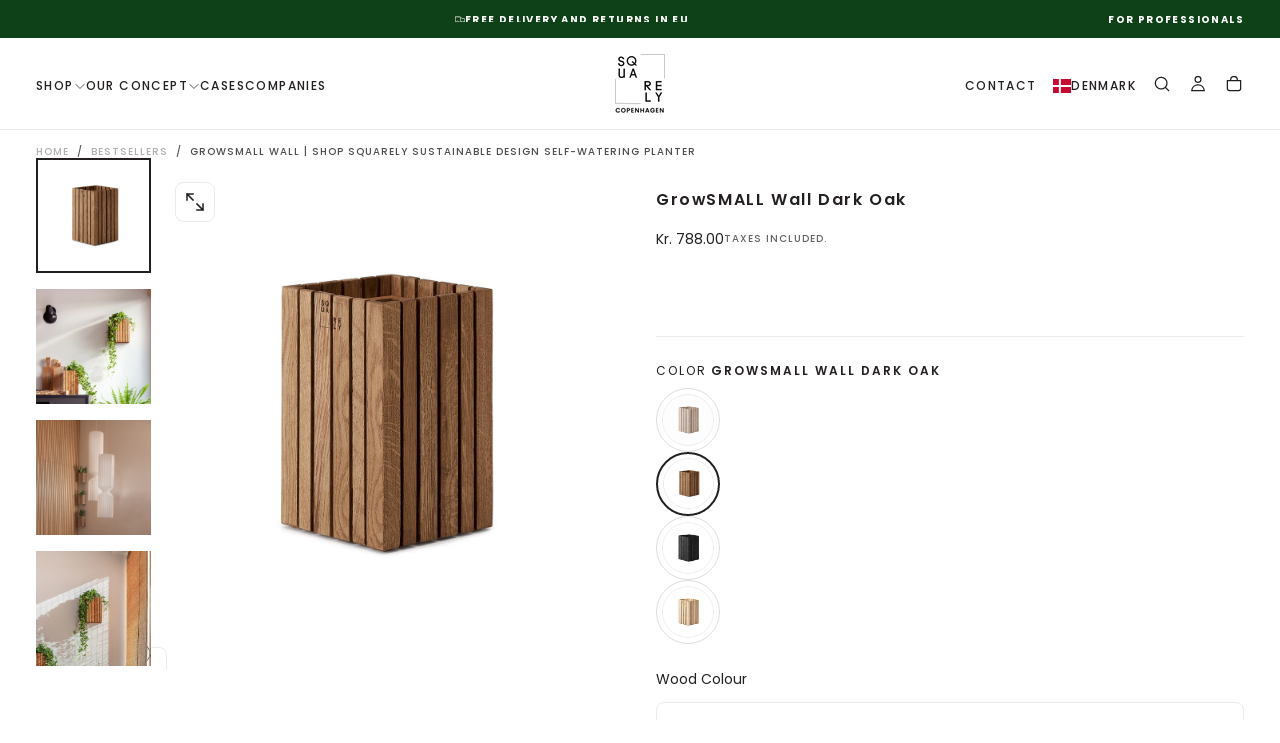

--- FILE ---
content_type: text/html; charset=utf-8
request_url: https://www.squarely-copenhagen.com/products/growsmall-wall?variant=39468803162186
body_size: 87076
content:
<!doctype html>

<html class="no-js" lang="en">
  <head>
                


    <meta charset="utf-8">
    <meta http-equiv="X-UA-Compatible" content="IE=edge">
    <meta name="viewport" content="width=device-width,initial-scale=1">
    <meta name="theme-color" content="">
    <link rel="canonical" href="https://www.squarely-copenhagen.com/products/growsmall-wall">
    <link rel="preconnect" href="https://cdn.shopify.com" crossorigin><link rel="icon" type="image/png" href="//www.squarely-copenhagen.com/cdn/shop/files/SQUARELY-COPENHAGEN-LOGO_1.png?crop=center&height=32&v=1760010359&width=32"><link rel="preconnect" href="https://fonts.shopifycdn.com" crossorigin>

<title>
  GrowSMALL Wall | Shop SQUARELY sustainable design self-watering planter
</title><meta name="description" content="SQUARELY GrowOn is a small sustainable design planter for indoor and outdoor. Coming in four colours and two materials, GrowOn is made in Denmark from up-cycled plastic and high quality wood from excess material. GrowOn features a self-watering system and can be customised with accessories. Shop GrowOn now!"><meta property="og:site_name" content="SQUARELY">
<meta property="og:url" content="https://www.squarely-copenhagen.com/products/growsmall-wall">
<meta property="og:title" content="GrowSMALL Wall | Shop SQUARELY sustainable design self-watering planter">
<meta property="og:type" content="product">
<meta property="og:description" content="SQUARELY GrowOn is a small sustainable design planter for indoor and outdoor. Coming in four colours and two materials, GrowOn is made in Denmark from up-cycled plastic and high quality wood from excess material. GrowOn features a self-watering system and can be customised with accessories. Shop GrowOn now!"><meta property="og:image" content="http://www.squarely-copenhagen.com/cdn/shop/products/GrowSmall_dark_oak_e9da8752-a47b-4dc8-a9e2-baad0a8163b7.jpg?v=1636038931">
  <meta property="og:image:secure_url" content="https://www.squarely-copenhagen.com/cdn/shop/products/GrowSmall_dark_oak_e9da8752-a47b-4dc8-a9e2-baad0a8163b7.jpg?v=1636038931">
  <meta property="og:image:width" content="1638">
  <meta property="og:image:height" content="1638"><meta property="og:price:amount" content="788.00">
  <meta property="og:price:currency" content="DKK"><meta name="twitter:card" content="summary_large_image">
<meta name="twitter:title" content="GrowSMALL Wall | Shop SQUARELY sustainable design self-watering planter">
<meta name="twitter:description" content="SQUARELY GrowOn is a small sustainable design planter for indoor and outdoor. Coming in four colours and two materials, GrowOn is made in Denmark from up-cycled plastic and high quality wood from excess material. GrowOn features a self-watering system and can be customised with accessories. Shop GrowOn now!">

    <script src="//www.squarely-copenhagen.com/cdn/shop/t/42/assets/swiper-bundle.min.js?v=76204931248172345031749725799" defer="defer"></script>
    <script src="//www.squarely-copenhagen.com/cdn/shop/t/42/assets/bodyScrollLock.min.js?v=15890374805268084651749725797" defer="defer"></script>
    <script src="//www.squarely-copenhagen.com/cdn/shop/t/42/assets/pubsub.js?v=47587058936531202851749725802" defer="defer"></script>
    <script src="//www.squarely-copenhagen.com/cdn/shop/t/42/assets/global.js?v=38034197894703264051752769245" defer="defer"></script>
    <noscript>
      <style>
        img[loading='lazy'] { opacity: 1; }
      </style>
    </noscript>
    <script src="//www.squarely-copenhagen.com/cdn/shop/t/42/assets/cookies.js?v=121601133523406246751749725796" defer="defer"></script>

    <script>window.performance && window.performance.mark && window.performance.mark('shopify.content_for_header.start');</script><meta name="google-site-verification" content="2MmrQjcgOsvCj64tjpsSUBqjEnoV9d4cPmnrT89pDTA">
<meta name="google-site-verification" content="N_-Wz3ua-loDzrRRjpOtznx_u7vJNi93Ufzf8z5B5Y8">
<meta name="google-site-verification" content="DazY8cBgLs0oj--oAhWfLQTVACaep_ZkNwHgrNRYKaA">
<meta id="shopify-digital-wallet" name="shopify-digital-wallet" content="/4709875786/digital_wallets/dialog">
<meta name="shopify-checkout-api-token" content="3a4ba0c5dff853970d788386343b8c2b">
<meta id="in-context-paypal-metadata" data-shop-id="4709875786" data-venmo-supported="false" data-environment="production" data-locale="en_US" data-paypal-v4="true" data-currency="DKK">
<link rel="alternate" hreflang="x-default" href="https://www.squarely-copenhagen.com/products/growsmall-wall">
<link rel="alternate" hreflang="en" href="https://www.squarely-copenhagen.com/products/growsmall-wall">
<link rel="alternate" hreflang="de" href="https://www.squarely-copenhagen.com/de/products/growsmall-wall">
<link rel="alternate" hreflang="da" href="https://www.squarely-copenhagen.com/da/products/growsmall-wall">
<link rel="alternate" type="application/json+oembed" href="https://www.squarely-copenhagen.com/products/growsmall-wall.oembed">
<script async="async" src="/checkouts/internal/preloads.js?locale=en-DK"></script>
<script id="apple-pay-shop-capabilities" type="application/json">{"shopId":4709875786,"countryCode":"DK","currencyCode":"DKK","merchantCapabilities":["supports3DS"],"merchantId":"gid:\/\/shopify\/Shop\/4709875786","merchantName":"SQUARELY","requiredBillingContactFields":["postalAddress","email","phone"],"requiredShippingContactFields":["postalAddress","email","phone"],"shippingType":"shipping","supportedNetworks":["visa","maestro","masterCard","amex"],"total":{"type":"pending","label":"SQUARELY","amount":"1.00"},"shopifyPaymentsEnabled":true,"supportsSubscriptions":true}</script>
<script id="shopify-features" type="application/json">{"accessToken":"3a4ba0c5dff853970d788386343b8c2b","betas":["rich-media-storefront-analytics"],"domain":"www.squarely-copenhagen.com","predictiveSearch":true,"shopId":4709875786,"locale":"en"}</script>
<script>var Shopify = Shopify || {};
Shopify.shop = "squarely-test.myshopify.com";
Shopify.locale = "en";
Shopify.currency = {"active":"DKK","rate":"1.0"};
Shopify.country = "DK";
Shopify.theme = {"name":"Release","id":181938225489,"schema_name":"Release","schema_version":"1.1.1","theme_store_id":null,"role":"main"};
Shopify.theme.handle = "null";
Shopify.theme.style = {"id":null,"handle":null};
Shopify.cdnHost = "www.squarely-copenhagen.com/cdn";
Shopify.routes = Shopify.routes || {};
Shopify.routes.root = "/";</script>
<script type="module">!function(o){(o.Shopify=o.Shopify||{}).modules=!0}(window);</script>
<script>!function(o){function n(){var o=[];function n(){o.push(Array.prototype.slice.apply(arguments))}return n.q=o,n}var t=o.Shopify=o.Shopify||{};t.loadFeatures=n(),t.autoloadFeatures=n()}(window);</script>
<script id="shop-js-analytics" type="application/json">{"pageType":"product"}</script>
<script defer="defer" async type="module" src="//www.squarely-copenhagen.com/cdn/shopifycloud/shop-js/modules/v2/client.init-shop-cart-sync_C5BV16lS.en.esm.js"></script>
<script defer="defer" async type="module" src="//www.squarely-copenhagen.com/cdn/shopifycloud/shop-js/modules/v2/chunk.common_CygWptCX.esm.js"></script>
<script type="module">
  await import("//www.squarely-copenhagen.com/cdn/shopifycloud/shop-js/modules/v2/client.init-shop-cart-sync_C5BV16lS.en.esm.js");
await import("//www.squarely-copenhagen.com/cdn/shopifycloud/shop-js/modules/v2/chunk.common_CygWptCX.esm.js");

  window.Shopify.SignInWithShop?.initShopCartSync?.({"fedCMEnabled":true,"windoidEnabled":true});

</script>
<script>(function() {
  var isLoaded = false;
  function asyncLoad() {
    if (isLoaded) return;
    isLoaded = true;
    var urls = ["https:\/\/cdnv2.mycustomizer.com\/s-scripts\/front.js.gz?shop=squarely-test.myshopify.com","https:\/\/scripts.makeinfluence.com\/integrations\/9055ccf2-02a2-467c-b38c-a8c29bda379c.js?shop=squarely-test.myshopify.com","https:\/\/api.reaktion.com\/assets\/tracking\/store.js?s=pYMwMkx6dJPcwvpWQVyGmcP9ZIoY9tE1\u0026shop=squarely-test.myshopify.com"];
    for (var i = 0; i < urls.length; i++) {
      var s = document.createElement('script');
      s.type = 'text/javascript';
      s.async = true;
      s.src = urls[i];
      var x = document.getElementsByTagName('script')[0];
      x.parentNode.insertBefore(s, x);
    }
  };
  if(window.attachEvent) {
    window.attachEvent('onload', asyncLoad);
  } else {
    window.addEventListener('load', asyncLoad, false);
  }
})();</script>
<script id="__st">var __st={"a":4709875786,"offset":3600,"reqid":"3a935af5-f8f6-48ce-a65a-37d99d284d49-1768654152","pageurl":"www.squarely-copenhagen.com\/products\/growsmall-wall?variant=39468803162186","u":"57d6532dfc05","p":"product","rtyp":"product","rid":6700692570186};</script>
<script>window.ShopifyPaypalV4VisibilityTracking = true;</script>
<script id="captcha-bootstrap">!function(){'use strict';const t='contact',e='account',n='new_comment',o=[[t,t],['blogs',n],['comments',n],[t,'customer']],c=[[e,'customer_login'],[e,'guest_login'],[e,'recover_customer_password'],[e,'create_customer']],r=t=>t.map((([t,e])=>`form[action*='/${t}']:not([data-nocaptcha='true']) input[name='form_type'][value='${e}']`)).join(','),a=t=>()=>t?[...document.querySelectorAll(t)].map((t=>t.form)):[];function s(){const t=[...o],e=r(t);return a(e)}const i='password',u='form_key',d=['recaptcha-v3-token','g-recaptcha-response','h-captcha-response',i],f=()=>{try{return window.sessionStorage}catch{return}},m='__shopify_v',_=t=>t.elements[u];function p(t,e,n=!1){try{const o=window.sessionStorage,c=JSON.parse(o.getItem(e)),{data:r}=function(t){const{data:e,action:n}=t;return t[m]||n?{data:e,action:n}:{data:t,action:n}}(c);for(const[e,n]of Object.entries(r))t.elements[e]&&(t.elements[e].value=n);n&&o.removeItem(e)}catch(o){console.error('form repopulation failed',{error:o})}}const l='form_type',E='cptcha';function T(t){t.dataset[E]=!0}const w=window,h=w.document,L='Shopify',v='ce_forms',y='captcha';let A=!1;((t,e)=>{const n=(g='f06e6c50-85a8-45c8-87d0-21a2b65856fe',I='https://cdn.shopify.com/shopifycloud/storefront-forms-hcaptcha/ce_storefront_forms_captcha_hcaptcha.v1.5.2.iife.js',D={infoText:'Protected by hCaptcha',privacyText:'Privacy',termsText:'Terms'},(t,e,n)=>{const o=w[L][v],c=o.bindForm;if(c)return c(t,g,e,D).then(n);var r;o.q.push([[t,g,e,D],n]),r=I,A||(h.body.append(Object.assign(h.createElement('script'),{id:'captcha-provider',async:!0,src:r})),A=!0)});var g,I,D;w[L]=w[L]||{},w[L][v]=w[L][v]||{},w[L][v].q=[],w[L][y]=w[L][y]||{},w[L][y].protect=function(t,e){n(t,void 0,e),T(t)},Object.freeze(w[L][y]),function(t,e,n,w,h,L){const[v,y,A,g]=function(t,e,n){const i=e?o:[],u=t?c:[],d=[...i,...u],f=r(d),m=r(i),_=r(d.filter((([t,e])=>n.includes(e))));return[a(f),a(m),a(_),s()]}(w,h,L),I=t=>{const e=t.target;return e instanceof HTMLFormElement?e:e&&e.form},D=t=>v().includes(t);t.addEventListener('submit',(t=>{const e=I(t);if(!e)return;const n=D(e)&&!e.dataset.hcaptchaBound&&!e.dataset.recaptchaBound,o=_(e),c=g().includes(e)&&(!o||!o.value);(n||c)&&t.preventDefault(),c&&!n&&(function(t){try{if(!f())return;!function(t){const e=f();if(!e)return;const n=_(t);if(!n)return;const o=n.value;o&&e.removeItem(o)}(t);const e=Array.from(Array(32),(()=>Math.random().toString(36)[2])).join('');!function(t,e){_(t)||t.append(Object.assign(document.createElement('input'),{type:'hidden',name:u})),t.elements[u].value=e}(t,e),function(t,e){const n=f();if(!n)return;const o=[...t.querySelectorAll(`input[type='${i}']`)].map((({name:t})=>t)),c=[...d,...o],r={};for(const[a,s]of new FormData(t).entries())c.includes(a)||(r[a]=s);n.setItem(e,JSON.stringify({[m]:1,action:t.action,data:r}))}(t,e)}catch(e){console.error('failed to persist form',e)}}(e),e.submit())}));const S=(t,e)=>{t&&!t.dataset[E]&&(n(t,e.some((e=>e===t))),T(t))};for(const o of['focusin','change'])t.addEventListener(o,(t=>{const e=I(t);D(e)&&S(e,y())}));const B=e.get('form_key'),M=e.get(l),P=B&&M;t.addEventListener('DOMContentLoaded',(()=>{const t=y();if(P)for(const e of t)e.elements[l].value===M&&p(e,B);[...new Set([...A(),...v().filter((t=>'true'===t.dataset.shopifyCaptcha))])].forEach((e=>S(e,t)))}))}(h,new URLSearchParams(w.location.search),n,t,e,['guest_login'])})(!0,!0)}();</script>
<script integrity="sha256-4kQ18oKyAcykRKYeNunJcIwy7WH5gtpwJnB7kiuLZ1E=" data-source-attribution="shopify.loadfeatures" defer="defer" src="//www.squarely-copenhagen.com/cdn/shopifycloud/storefront/assets/storefront/load_feature-a0a9edcb.js" crossorigin="anonymous"></script>
<script data-source-attribution="shopify.dynamic_checkout.dynamic.init">var Shopify=Shopify||{};Shopify.PaymentButton=Shopify.PaymentButton||{isStorefrontPortableWallets:!0,init:function(){window.Shopify.PaymentButton.init=function(){};var t=document.createElement("script");t.src="https://www.squarely-copenhagen.com/cdn/shopifycloud/portable-wallets/latest/portable-wallets.en.js",t.type="module",document.head.appendChild(t)}};
</script>
<script data-source-attribution="shopify.dynamic_checkout.buyer_consent">
  function portableWalletsHideBuyerConsent(e){var t=document.getElementById("shopify-buyer-consent"),n=document.getElementById("shopify-subscription-policy-button");t&&n&&(t.classList.add("hidden"),t.setAttribute("aria-hidden","true"),n.removeEventListener("click",e))}function portableWalletsShowBuyerConsent(e){var t=document.getElementById("shopify-buyer-consent"),n=document.getElementById("shopify-subscription-policy-button");t&&n&&(t.classList.remove("hidden"),t.removeAttribute("aria-hidden"),n.addEventListener("click",e))}window.Shopify?.PaymentButton&&(window.Shopify.PaymentButton.hideBuyerConsent=portableWalletsHideBuyerConsent,window.Shopify.PaymentButton.showBuyerConsent=portableWalletsShowBuyerConsent);
</script>
<script data-source-attribution="shopify.dynamic_checkout.cart.bootstrap">document.addEventListener("DOMContentLoaded",(function(){function t(){return document.querySelector("shopify-accelerated-checkout-cart, shopify-accelerated-checkout")}if(t())Shopify.PaymentButton.init();else{new MutationObserver((function(e,n){t()&&(Shopify.PaymentButton.init(),n.disconnect())})).observe(document.body,{childList:!0,subtree:!0})}}));
</script>
<link id="shopify-accelerated-checkout-styles" rel="stylesheet" media="screen" href="https://www.squarely-copenhagen.com/cdn/shopifycloud/portable-wallets/latest/accelerated-checkout-backwards-compat.css" crossorigin="anonymous">
<style id="shopify-accelerated-checkout-cart">
        #shopify-buyer-consent {
  margin-top: 1em;
  display: inline-block;
  width: 100%;
}

#shopify-buyer-consent.hidden {
  display: none;
}

#shopify-subscription-policy-button {
  background: none;
  border: none;
  padding: 0;
  text-decoration: underline;
  font-size: inherit;
  cursor: pointer;
}

#shopify-subscription-policy-button::before {
  box-shadow: none;
}

      </style>

<script>window.performance && window.performance.mark && window.performance.mark('shopify.content_for_header.end');</script>
<style data-shopify>/* typography - body */
  @font-face {
  font-family: Poppins;
  font-weight: 400;
  font-style: normal;
  font-display: swap;
  src: url("//www.squarely-copenhagen.com/cdn/fonts/poppins/poppins_n4.0ba78fa5af9b0e1a374041b3ceaadf0a43b41362.woff2") format("woff2"),
       url("//www.squarely-copenhagen.com/cdn/fonts/poppins/poppins_n4.214741a72ff2596839fc9760ee7a770386cf16ca.woff") format("woff");
}

  @font-face {
  font-family: Poppins;
  font-weight: 400;
  font-style: normal;
  font-display: swap;
  src: url("//www.squarely-copenhagen.com/cdn/fonts/poppins/poppins_n4.0ba78fa5af9b0e1a374041b3ceaadf0a43b41362.woff2") format("woff2"),
       url("//www.squarely-copenhagen.com/cdn/fonts/poppins/poppins_n4.214741a72ff2596839fc9760ee7a770386cf16ca.woff") format("woff");
}

  @font-face {
  font-family: Poppins;
  font-weight: 500;
  font-style: normal;
  font-display: swap;
  src: url("//www.squarely-copenhagen.com/cdn/fonts/poppins/poppins_n5.ad5b4b72b59a00358afc706450c864c3c8323842.woff2") format("woff2"),
       url("//www.squarely-copenhagen.com/cdn/fonts/poppins/poppins_n5.33757fdf985af2d24b32fcd84c9a09224d4b2c39.woff") format("woff");
}

  @font-face {
  font-family: Poppins;
  font-weight: 600;
  font-style: normal;
  font-display: swap;
  src: url("//www.squarely-copenhagen.com/cdn/fonts/poppins/poppins_n6.aa29d4918bc243723d56b59572e18228ed0786f6.woff2") format("woff2"),
       url("//www.squarely-copenhagen.com/cdn/fonts/poppins/poppins_n6.5f815d845fe073750885d5b7e619ee00e8111208.woff") format("woff");
}

  @font-face {
  font-family: Poppins;
  font-weight: 700;
  font-style: normal;
  font-display: swap;
  src: url("//www.squarely-copenhagen.com/cdn/fonts/poppins/poppins_n7.56758dcf284489feb014a026f3727f2f20a54626.woff2") format("woff2"),
       url("//www.squarely-copenhagen.com/cdn/fonts/poppins/poppins_n7.f34f55d9b3d3205d2cd6f64955ff4b36f0cfd8da.woff") format("woff");
}


  /* typography - body italic */
  @font-face {
  font-family: Poppins;
  font-weight: 400;
  font-style: italic;
  font-display: swap;
  src: url("//www.squarely-copenhagen.com/cdn/fonts/poppins/poppins_i4.846ad1e22474f856bd6b81ba4585a60799a9f5d2.woff2") format("woff2"),
       url("//www.squarely-copenhagen.com/cdn/fonts/poppins/poppins_i4.56b43284e8b52fc64c1fd271f289a39e8477e9ec.woff") format("woff");
}

  @font-face {
  font-family: Poppins;
  font-weight: 700;
  font-style: italic;
  font-display: swap;
  src: url("//www.squarely-copenhagen.com/cdn/fonts/poppins/poppins_i7.42fd71da11e9d101e1e6c7932199f925f9eea42d.woff2") format("woff2"),
       url("//www.squarely-copenhagen.com/cdn/fonts/poppins/poppins_i7.ec8499dbd7616004e21155106d13837fff4cf556.woff") format("woff");
}


  /* typography - heading */
  @font-face {
  font-family: Poppins;
  font-weight: 500;
  font-style: normal;
  font-display: swap;
  src: url("//www.squarely-copenhagen.com/cdn/fonts/poppins/poppins_n5.ad5b4b72b59a00358afc706450c864c3c8323842.woff2") format("woff2"),
       url("//www.squarely-copenhagen.com/cdn/fonts/poppins/poppins_n5.33757fdf985af2d24b32fcd84c9a09224d4b2c39.woff") format("woff");
}

  @font-face {
  font-family: Poppins;
  font-weight: 400;
  font-style: normal;
  font-display: swap;
  src: url("//www.squarely-copenhagen.com/cdn/fonts/poppins/poppins_n4.0ba78fa5af9b0e1a374041b3ceaadf0a43b41362.woff2") format("woff2"),
       url("//www.squarely-copenhagen.com/cdn/fonts/poppins/poppins_n4.214741a72ff2596839fc9760ee7a770386cf16ca.woff") format("woff");
}

  @font-face {
  font-family: Poppins;
  font-weight: 500;
  font-style: normal;
  font-display: swap;
  src: url("//www.squarely-copenhagen.com/cdn/fonts/poppins/poppins_n5.ad5b4b72b59a00358afc706450c864c3c8323842.woff2") format("woff2"),
       url("//www.squarely-copenhagen.com/cdn/fonts/poppins/poppins_n5.33757fdf985af2d24b32fcd84c9a09224d4b2c39.woff") format("woff");
}

  @font-face {
  font-family: Poppins;
  font-weight: 600;
  font-style: normal;
  font-display: swap;
  src: url("//www.squarely-copenhagen.com/cdn/fonts/poppins/poppins_n6.aa29d4918bc243723d56b59572e18228ed0786f6.woff2") format("woff2"),
       url("//www.squarely-copenhagen.com/cdn/fonts/poppins/poppins_n6.5f815d845fe073750885d5b7e619ee00e8111208.woff") format("woff");
}

  @font-face {
  font-family: Poppins;
  font-weight: 700;
  font-style: normal;
  font-display: swap;
  src: url("//www.squarely-copenhagen.com/cdn/fonts/poppins/poppins_n7.56758dcf284489feb014a026f3727f2f20a54626.woff2") format("woff2"),
       url("//www.squarely-copenhagen.com/cdn/fonts/poppins/poppins_n7.f34f55d9b3d3205d2cd6f64955ff4b36f0cfd8da.woff") format("woff");
}


  /* typography - italic */
  @font-face {
  font-family: Cormorant;
  font-weight: 300;
  font-style: italic;
  font-display: swap;
  src: url("//www.squarely-copenhagen.com/cdn/fonts/cormorant/cormorant_i3.daccd1544064a8f91b945b46407eb35b026a568b.woff2") format("woff2"),
       url("//www.squarely-copenhagen.com/cdn/fonts/cormorant/cormorant_i3.8b483976a1a48ce4720cab824f30f7347747ed2c.woff") format("woff");
}

  @font-face {
  font-family: Cormorant;
  font-weight: 400;
  font-style: italic;
  font-display: swap;
  src: url("//www.squarely-copenhagen.com/cdn/fonts/cormorant/cormorant_i4.0b95f138bb9694e184a2ebaf079dd59cf448e2d3.woff2") format("woff2"),
       url("//www.squarely-copenhagen.com/cdn/fonts/cormorant/cormorant_i4.75684eb0a368d69688996f5f8e72c62747e6c249.woff") format("woff");
}

  @font-face {
  font-family: Cormorant;
  font-weight: 500;
  font-style: italic;
  font-display: swap;
  src: url("//www.squarely-copenhagen.com/cdn/fonts/cormorant/cormorant_i5.5f44803b5f0edb410d154f596e709a324a72bde3.woff2") format("woff2"),
       url("//www.squarely-copenhagen.com/cdn/fonts/cormorant/cormorant_i5.a529d8c487f1e4d284473cc4a5502e52c8de247f.woff") format("woff");
}

  @font-face {
  font-family: Cormorant;
  font-weight: 600;
  font-style: italic;
  font-display: swap;
  src: url("//www.squarely-copenhagen.com/cdn/fonts/cormorant/cormorant_i6.d9cec4523bc4837b1c96b94ecf1a29351fbd8199.woff2") format("woff2"),
       url("//www.squarely-copenhagen.com/cdn/fonts/cormorant/cormorant_i6.d18564a4f17d4e508a5eefe333645fbb7817d176.woff") format("woff");
}

  @font-face {
  font-family: Cormorant;
  font-weight: 700;
  font-style: italic;
  font-display: swap;
  src: url("//www.squarely-copenhagen.com/cdn/fonts/cormorant/cormorant_i7.fa6e55789218717259c80e332e32b03d0c0e36e1.woff2") format("woff2"),
       url("//www.squarely-copenhagen.com/cdn/fonts/cormorant/cormorant_i7.b5766b6262212587af58cec3328f4ffbc7c29531.woff") format("woff");
}


  /* typography - button */
  @font-face {
  font-family: Poppins;
  font-weight: 400;
  font-style: normal;
  font-display: swap;
  src: url("//www.squarely-copenhagen.com/cdn/fonts/poppins/poppins_n4.0ba78fa5af9b0e1a374041b3ceaadf0a43b41362.woff2") format("woff2"),
       url("//www.squarely-copenhagen.com/cdn/fonts/poppins/poppins_n4.214741a72ff2596839fc9760ee7a770386cf16ca.woff") format("woff");
}

  @font-face {
  font-family: Poppins;
  font-weight: 400;
  font-style: normal;
  font-display: swap;
  src: url("//www.squarely-copenhagen.com/cdn/fonts/poppins/poppins_n4.0ba78fa5af9b0e1a374041b3ceaadf0a43b41362.woff2") format("woff2"),
       url("//www.squarely-copenhagen.com/cdn/fonts/poppins/poppins_n4.214741a72ff2596839fc9760ee7a770386cf16ca.woff") format("woff");
}

  @font-face {
  font-family: Poppins;
  font-weight: 500;
  font-style: normal;
  font-display: swap;
  src: url("//www.squarely-copenhagen.com/cdn/fonts/poppins/poppins_n5.ad5b4b72b59a00358afc706450c864c3c8323842.woff2") format("woff2"),
       url("//www.squarely-copenhagen.com/cdn/fonts/poppins/poppins_n5.33757fdf985af2d24b32fcd84c9a09224d4b2c39.woff") format("woff");
}

  @font-face {
  font-family: Poppins;
  font-weight: 600;
  font-style: normal;
  font-display: swap;
  src: url("//www.squarely-copenhagen.com/cdn/fonts/poppins/poppins_n6.aa29d4918bc243723d56b59572e18228ed0786f6.woff2") format("woff2"),
       url("//www.squarely-copenhagen.com/cdn/fonts/poppins/poppins_n6.5f815d845fe073750885d5b7e619ee00e8111208.woff") format("woff");
}

  @font-face {
  font-family: Poppins;
  font-weight: 700;
  font-style: normal;
  font-display: swap;
  src: url("//www.squarely-copenhagen.com/cdn/fonts/poppins/poppins_n7.56758dcf284489feb014a026f3727f2f20a54626.woff2") format("woff2"),
       url("//www.squarely-copenhagen.com/cdn/fonts/poppins/poppins_n7.f34f55d9b3d3205d2cd6f64955ff4b36f0cfd8da.woff") format("woff");
}


  
  :root,

    

  .color-scheme-1 {
    --color-background: 255,255,255;
    --gradient-background: #ffffff;

    --color-background-contrast: 191,191,191;
    --color-shadow: 35,31,32;

    /* typography */
    --color-primary-text: 35,31,32;
    --color-secondary-text: 14,71,53;
    --color-heading-text: 35,31,32;

    --color-foreground: 35,31,32;

    /* buttons */
    --color-filled-button: 35,31,32;
    --color-filled-button-text: 255,255,255;
    --color-outlined-button: 255,255,255;
    --color-outlined-button-text: 35,31,32;

    --color-button-text: 255,255,255;

    /* other elements */
    --color-link: 35,31,32;
    --color-border: 235,235,235;
    --alpha-border: 1;

    --color-tag-foreground: 255,255,255;
    --color-tag-background: 35,31,32;

    --color-progress-bar: 35,31,32;
    --color-placeholder: 244,244,244;
    --color-rating-stars: 35,31,32;

    --color-button-swiper: 35,31,32;
  }
  
  

    

  .color-scheme-2 {
    --color-background: 15,65,25;
    --gradient-background: #0f4119;

    --color-background-contrast: 20,86,33;
    --color-shadow: 35,31,32;

    /* typography */
    --color-primary-text: 255,255,255;
    --color-secondary-text: 35,31,32;
    --color-heading-text: 255,255,255;

    --color-foreground: 255,255,255;

    /* buttons */
    --color-filled-button: 255,255,255;
    --color-filled-button-text: 35,31,32;
    --color-outlined-button: 15,65,25;
    --color-outlined-button-text: 255,255,255;

    --color-button-text: 35,31,32;

    /* other elements */
    --color-link: 255,255,255;
    --color-border: 235,235,235;
    --alpha-border: 1;

    --color-tag-foreground: 255,255,255;
    --color-tag-background: 16,71,53;

    --color-progress-bar: 213,215,199;
    --color-placeholder: 244,244,244;
    --color-rating-stars: 35,31,32;

    --color-button-swiper: 255,255,255;
  }
  
  

    

  .color-scheme-3 {
    --color-background: 220,219,209;
    --gradient-background: #dcdbd1;

    --color-background-contrast: 165,162,137;
    --color-shadow: 35,31,32;

    /* typography */
    --color-primary-text: 35,31,32;
    --color-secondary-text: 35,31,32;
    --color-heading-text: 255,255,255;

    --color-foreground: 35,31,32;

    /* buttons */
    --color-filled-button: 255,255,255;
    --color-filled-button-text: 35,31,32;
    --color-outlined-button: 220,219,209;
    --color-outlined-button-text: 255,255,255;

    --color-button-text: 35,31,32;

    /* other elements */
    --color-link: 255,255,255;
    --color-border: 235,235,235;
    --alpha-border: 1;

    --color-tag-foreground: 255,255,255;
    --color-tag-background: 255,255,255;

    --color-progress-bar: 191,203,178;
    --color-placeholder: 244,244,244;
    --color-rating-stars: 35,31,32;

    --color-button-swiper: 255,255,255;
  }
  
  

    

  .color-scheme-4 {
    --color-background: 213,215,199;
    --gradient-background: #d5d7c7;

    --color-background-contrast: 157,162,125;
    --color-shadow: 0,0,0;

    /* typography */
    --color-primary-text: 245,243,231;
    --color-secondary-text: 92,80,30;
    --color-heading-text: 245,243,231;

    --color-foreground: 245,243,231;

    /* buttons */
    --color-filled-button: 245,243,231;
    --color-filled-button-text: 92,80,30;
    --color-outlined-button: 213,215,199;
    --color-outlined-button-text: 245,243,231;

    --color-button-text: 92,80,30;

    /* other elements */
    --color-link: 245,243,231;
    --color-border: 235,235,235;
    --alpha-border: 1;

    --color-tag-foreground: 245,243,231;
    --color-tag-background: 92,80,30;

    --color-progress-bar: 92,80,30;
    --color-placeholder: 244,244,244;
    --color-rating-stars: 0,0,0;

    --color-button-swiper: 245,243,231;
  }
  
  

    

  .color-scheme-5 {
    --color-background: 15,65,25;
    --gradient-background: #0f4119;

    --color-background-contrast: 20,86,33;
    --color-shadow: 0,0,0;

    /* typography */
    --color-primary-text: 239,239,229;
    --color-secondary-text: 35,31,32;
    --color-heading-text: 239,239,229;

    --color-foreground: 239,239,229;

    /* buttons */
    --color-filled-button: 239,239,229;
    --color-filled-button-text: 255,255,255;
    --color-outlined-button: 15,65,25;
    --color-outlined-button-text: 239,239,229;

    --color-button-text: 255,255,255;

    /* other elements */
    --color-link: 239,239,229;
    --color-border: 235,235,235;
    --alpha-border: 1;

    --color-tag-foreground: 239,239,229;
    --color-tag-background: 35,31,32;

    --color-progress-bar: 239,239,229;
    --color-placeholder: 239,239,229;
    --color-rating-stars: 0,0,0;

    --color-button-swiper: 239,239,229;
  }
  
  

    

  .color-scheme-6 {
    --color-background: 17,17,17;
    --gradient-background: #111111;

    --color-background-contrast: 145,145,145;
    --color-shadow: 0,0,0;

    /* typography */
    --color-primary-text: 255,255,255;
    --color-secondary-text: 101,112,110;
    --color-heading-text: 255,255,255;

    --color-foreground: 255,255,255;

    /* buttons */
    --color-filled-button: 255,255,255;
    --color-filled-button-text: 17,17,17;
    --color-outlined-button: 17,17,17;
    --color-outlined-button-text: 255,255,255;

    --color-button-text: 17,17,17;

    /* other elements */
    --color-link: 255,255,255;
    --color-border: 235,235,235;
    --alpha-border: 1;

    --color-tag-foreground: 17,17,17;
    --color-tag-background: 255,255,255;

    --color-progress-bar: 255,255,255;
    --color-placeholder: 244,244,244;
    --color-rating-stars: 0,0,0;

    --color-button-swiper: 255,255,255;
  }
  
  

    

  .color-scheme-7 {
    --color-background: 220,219,209;
    --gradient-background: #dcdbd1;

    --color-background-contrast: 165,162,137;
    --color-shadow: 0,0,0;

    /* typography */
    --color-primary-text: 21,21,21;
    --color-secondary-text: 16,71,53;
    --color-heading-text: 21,21,21;

    --color-foreground: 21,21,21;

    /* buttons */
    --color-filled-button: 21,21,21;
    --color-filled-button-text: 255,255,255;
    --color-outlined-button: 220,219,209;
    --color-outlined-button-text: 21,21,21;

    --color-button-text: 255,255,255;

    /* other elements */
    --color-link: 21,21,21;
    --color-border: 235,235,235;
    --alpha-border: 1;

    --color-tag-foreground: 255,255,255;
    --color-tag-background: 21,21,21;

    --color-progress-bar: 21,21,21;
    --color-placeholder: 244,244,244;
    --color-rating-stars: 0,0,0;

    --color-button-swiper: 21,21,21;
  }
  
  

    

  .color-scheme-8 {
    --color-background: 255,255,255;
    --gradient-background: #ffffff;

    --color-background-contrast: 191,191,191;
    --color-shadow: 0,0,0;

    /* typography */
    --color-primary-text: 255,255,255;
    --color-secondary-text: 21,21,21;
    --color-heading-text: 255,255,255;

    --color-foreground: 255,255,255;

    /* buttons */
    --color-filled-button: 255,255,255;
    --color-filled-button-text: 21,21,21;
    --color-outlined-button: 255,255,255;
    --color-outlined-button-text: 255,255,255;

    --color-button-text: 21,21,21;

    /* other elements */
    --color-link: 21,21,21;
    --color-border: 235,235,235;
    --alpha-border: 1;

    --color-tag-foreground: 255,255,255;
    --color-tag-background: 21,21,21;

    --color-progress-bar: 21,21,21;
    --color-placeholder: 244,244,244;
    --color-rating-stars: 0,0,0;

    --color-button-swiper: 255,255,255;
  }
  

  body, .color-scheme-1, .color-scheme-2, .color-scheme-3, .color-scheme-4, .color-scheme-5, .color-scheme-6, .color-scheme-7, .color-scheme-8 {
    color: rgba(var(--color-foreground), 1);
    background-color: rgb(var(--color-background));
  }

  :root {
    /* default values */
    --announcement-bars-before-header-heights: 40px;
    --announcement-bars-before-header-visible-heights: 40px;
    --header-height: 118px;
    --announcement-bar-height: 40px;
    --header-top-position: calc(var(--header-height) + var(--announcement-bars-before-header-heights));
    --header-group-height: 118px;

    /* typography - heading */
    --font-heading-family: Poppins, sans-serif;
    --font-heading-style: normal;
    --font-heading-weight: 500;

    --font-heading-scale: 0.76;
    --font-heading-letter-spacing: 0.1em;
    --font-heading-text-transform: none;
    --font-heading-word-break: break-word;

    /* typography - body */
    --font-body-family: Poppins, sans-serif;
    --font-body-style: normal;
    --font-body-weight: 400;

    --font-body-scale: 1.0;
    --font-body-letter-spacing: 0;

    /* typography - italic */
    --font-italic-family: Cormorant, serif;
    --font-italic-style: italic;
    --font-italic-weight: 300;
    --font-italic-scale: 1.0;

    /* typography - button */
    --font-button-family: Poppins, sans-serif;
    --font-button-style: normal;
    --font-button-weight: 400;

    --font-button-scale: 1.1;
    --font-button-letter-spacing: 0.1em;
    --font-button-text-transform: uppercase;

    /* add 'arial' as a fallback font for rtl languages *//* font weights */
    --font-weight-normal: 400; /* 400 */
    --font-weight-medium: 500; /* 500 */
    --font-weight-semibold: 600; /* 600 */
    --font-weight-bold: 700; /* 700 */

    --font-weight-heading-normal: 400; /* 400 */
    --font-weight-heading-medium: 500; /* 500 */
    --font-weight-heading-semibold: 600; /* 600 */
    --font-weight-heading-bold: 700; /* 700 */

    --font-weight-button-normal: 400; /* 400 */
    --font-weight-button-medium: 500; /* 500 */

    /* digi-note-kk - is it possible to remove these? */
    --letter-spacing-extra-small: 0.05rem;
    --letter-spacing-small: 0.1rem;
    --letter-spacing-medium: 0.2rem;

    --letter-spacing-xxs: -0.04em;
    --letter-spacing-xs: -0.02em;
    --letter-spacing-sm: -0.01em;
    --letter-spacing-md: 0;
    --letter-spacing-lg: 0.01em;
    --letter-spacing-xl: 0.02em;
    --letter-spacing-xxl: 0.04em;

    /* typography - heading - start */
    --h1-multiplier: 4.7rem;
    --h2-multiplier: 3.6rem;
    --h3-multiplier: 2.7rem;
    --h4-multiplier: 2.1rem;
    --h5-multiplier: 1.6rem;
    --h6-multiplier: 1.2rem;

    /* lowercase headings need more line-height */
    
      --line-height-h1: 1.00;
      --line-height-h2: 1.00;
      --line-height-h3: 1.00;
      --line-height-h4: 1.00;
      --line-height-h5: 1.20;
      --line-height-h6: 1.20;
    
    /* typography - heading - end */

    --button-border-radius: 5rem;
    --button-text-transform: uppercase;
    --input-border-radius: 0.8rem;
    --button-action-border-radius: 0.8rem;
    --badge-border-radius: 0.4rem;

    --section-spacing-unit-size: 1.2rem;
    --spacing-unit-size: 1.2rem;
    --grid-spacing: 1.2rem;


    /* common colors */
    --color-success: #E45F5F;
    --color-alert: #F0B743;
    --color-error: #C25151;
    --color-price-accent: #EAF7FC;

    --color-white: #FFFFFF;
    --color-white-rgb: 255, 255, 255;
    --color-black: #111111;
    --color-black-rgb: 17, 17, 17;
    --color-light: #EBEBEB;
    --color-light-rgb: 235, 235, 235;

    --media-overlay-gradient: linear-gradient(180deg, rgba(0, 0, 0, 0) 0%, rgba(0, 0, 0, 0) 100%);
    --media-overlay-gradient-mobile: linear-gradient(180deg, rgba(0, 0, 0, 0) 0%, rgba(0, 0, 0, 0) 100%);

    --gradient-black: linear-gradient(180deg, rgba(0, 0, 0, 0) 0%, rgba(0, 0, 0, 0.2) 100%);
    --gradient-overlay-horizontal: linear-gradient(0deg, rgba(0, 0, 0, 0.2), rgba(0, 0, 0, 0.2));
    --color-popup-overlay: rgba(0, 0, 0, 0.5);

    --page-width: 1680px;
    --page-gutter: 1.6rem;

    --max-w-xxs-multiplier: 0.4694; /* 676px / 1440px = 0.4694 */
    --max-w-xs-multiplier: 0.5333;  /* 768px / 1440px = 0.5333 */
    --max-w-sm-multiplier: 0.6292;  /* 906px / 1440px = 0.6292 */
    --max-w-md-multiplier: 0.7111;  /* 1024px / 1440px = 0.7111 */
    --max-w-lg-multiplier: 0.7903;  /* 1138px / 1440px = 0.7903 */
    --max-w-xxl-multiplier: 0.9194; /* 1324px / 1440px = 0.9194 */

    --duration-short: 200ms;
    --duration-default: 300ms;
    --duration-long: 400ms;
    --duration-extra-long: 600ms;

    --z-header: 800;
    --z-modals: 900;
    --z-fab: 750;

    /* cards */
    --card-corner-radius: 0.8rem;
    --card-text-align: center;

    --card-aspect-ratio: 3/4;
    --card-media-aspect-ratio: 3 / 4;
    --card-media-object-fit: contain;

    --theme-js-animations-on-mobile: fade-in 800ms forwards paused;

    /* static values - start */
    --font-size-static-h1: 8.0rem;
    --font-size-static-h2: 6.1rem;
    --font-size-static-h3: 4.7rem;
    --font-size-static-h4: 3.6rem;
    --font-size-static-h5: 2.7rem;
    --font-size-static-h6: 2.1rem;
    --font-size-static-h7: 1.6rem;

    --font-size-static-xxs: 0.8rem;
    --font-size-static-xs: 1.0rem;
    --font-size-static-sm: 1.2rem;
    --font-size-static-md: 1.4rem;
    --font-size-static-lg: 1.6rem;
    --font-size-static-xl: 1.8rem;
    --font-size-static-xxl: 2.4rem;

    --line-height-static-xs: 1.00; /* don't use this value unless must */
    --line-height-static-sm: 1.25; /* most common and secure value */
    --line-height-static-md: 1.50;
    --line-height-static-lg: 2.25;
    --line-height-static-xl: 2.50;

    --spacing-unit-size-static: 1.6rem;
    /* static values - end */

    --product-card-option-button-size: 2.4rem;

    /* drawer */
    --drawer-transition-timing-function: cubic-bezier(0.74, -0.01, 0.26, 1);
    --drawer-transition-duration: 450ms;
  }

  @media screen and (min-width: 750px) {
    :root {
      --section-spacing-unit-size: 1.6rem;
      --spacing-unit-size: 1.2rem;
      --grid-spacing: 1.2rem;

      --page-gutter: 3.6rem;

      /* typography - heading - start */
      --h1-multiplier: 8.0rem;
      --h2-multiplier: 6.1rem;
      --h3-multiplier: 4.7rem;
      --h4-multiplier: 3.6rem;
      --h5-multiplier: 2.7rem;
      --h6-multiplier: 2.1rem;

    /* lowercase headings need more line-height */
    
      --line-height-h1: 1.00;
      --line-height-h2: 1.00;
      --line-height-h3: 1.00;
      --line-height-h4: 1.00;
      --line-height-h5: 1.00;
      --line-height-h6: 1.00;
    
      /* typography - heading - end */
    }
  }

  
</style><link href="//www.squarely-copenhagen.com/cdn/shop/t/42/assets/base.css?v=45025385357768430631754048322" rel="stylesheet" type="text/css" media="all" />
    <link href="//www.squarely-copenhagen.com/cdn/shop/t/42/assets/swiper-bundle.min.css?v=138879063338843649161749725797" rel="stylesheet" type="text/css" media="all" />
    
    <link rel='stylesheet' href='//www.squarely-copenhagen.com/cdn/shop/t/42/assets/component-drawer.css?v=111206392340402501161752769243' media='print' onload="this.media='all'">
    <noscript>
      <link href="//www.squarely-copenhagen.com/cdn/shop/t/42/assets/component-drawer.css?v=111206392340402501161752769243" rel="stylesheet" type="text/css" media="all" />
    </noscript>
  


    <link rel='stylesheet' href='//www.squarely-copenhagen.com/cdn/shop/t/42/assets/component-predictive-search.css?v=116242036209523800271749725800' media='print' onload="this.media='all'">
    <noscript>
      <link href="//www.squarely-copenhagen.com/cdn/shop/t/42/assets/component-predictive-search.css?v=116242036209523800271749725800" rel="stylesheet" type="text/css" media="all" />
    </noscript>
  

      <script src="//www.squarely-copenhagen.com/cdn/shop/t/42/assets/predictive-search.js?v=9911937961917336451749725793" defer="defer"></script>
<link rel="preload" as="font" href="//www.squarely-copenhagen.com/cdn/fonts/poppins/poppins_n5.ad5b4b72b59a00358afc706450c864c3c8323842.woff2" type="font/woff2" crossorigin><link rel="preload" as="font" href="//www.squarely-copenhagen.com/cdn/fonts/poppins/poppins_n4.0ba78fa5af9b0e1a374041b3ceaadf0a43b41362.woff2" type="font/woff2" crossorigin>

    <script>
      document.documentElement.className = document.documentElement.className.replace('no-js', 'js');
      if (Shopify.designMode) {
        document.documentElement.classList.add('shopify-design-mode');
      }
    </script>
  <!-- BEGIN app block: shopify://apps/complianz-gdpr-cookie-consent/blocks/bc-block/e49729f0-d37d-4e24-ac65-e0e2f472ac27 -->

    
    
    
<link id='complianz-css' rel="stylesheet" href=https://cdn.shopify.com/extensions/019a2fb2-ee57-75e6-ac86-acfd14822c1d/gdpr-legal-cookie-74/assets/complainz.css media="print" onload="this.media='all'">
    <style>
        #Compliance-iframe.Compliance-iframe-branded > div.purposes-header,
        #Compliance-iframe.Compliance-iframe-branded > div.cmplc-cmp-header,
        #purposes-container > div.purposes-header,
        #Compliance-cs-banner .Compliance-cs-brand {
            background-color: #ffffff !important;
            color: #000000!important;
        }
        #Compliance-iframe.Compliance-iframe-branded .purposes-header .cmplc-btn-cp ,
        #Compliance-iframe.Compliance-iframe-branded .purposes-header .cmplc-btn-cp:hover,
        #Compliance-iframe.Compliance-iframe-branded .purposes-header .cmplc-btn-back:hover  {
            background-color: #ffffff !important;
            opacity: 1 !important;
        }
        #Compliance-cs-banner .cmplc-toggle .cmplc-toggle-label {
            color: #ffffff!important;
        }
        #Compliance-iframe.Compliance-iframe-branded .purposes-header .cmplc-btn-cp:hover,
        #Compliance-iframe.Compliance-iframe-branded .purposes-header .cmplc-btn-back:hover {
            background-color: #000000!important;
            color: #ffffff!important;
        }
        #Compliance-cs-banner #Compliance-cs-title {
            font-size: 14px !important;
        }
        #Compliance-cs-banner .Compliance-cs-content,
        #Compliance-cs-title,
        .cmplc-toggle-checkbox.granular-control-checkbox span {
            background-color: #ffffff !important;
            color: #000000 !important;
            font-size: 14px !important;
        }
        #Compliance-cs-banner .Compliance-cs-close-btn {
            font-size: 14px !important;
            background-color: #ffffff !important;
        }
        #Compliance-cs-banner .Compliance-cs-opt-group {
            color: #ffffff !important;
        }
        #Compliance-cs-banner .Compliance-cs-opt-group button,
        .Compliance-alert button.Compliance-button-cancel {
            background-color: #5C501E!important;
            color: #ffffff!important;
        }
        #Compliance-cs-banner .Compliance-cs-opt-group button.Compliance-cs-accept-btn,
        #Compliance-cs-banner .Compliance-cs-opt-group button.Compliance-cs-btn-primary,
        .Compliance-alert button.Compliance-button-confirm {
            background-color: #5C501E !important;
            color: #ffffff !important;
        }
        #Compliance-cs-banner .Compliance-cs-opt-group button.Compliance-cs-reject-btn {
            background-color: #5C501E!important;
            color: #ffffff!important;
        }

        #Compliance-cs-banner .Compliance-banner-content button {
            cursor: pointer !important;
            color: currentColor !important;
            text-decoration: underline !important;
            border: none !important;
            background-color: transparent !important;
            font-size: 100% !important;
            padding: 0 !important;
        }

        #Compliance-cs-banner .Compliance-cs-opt-group button {
            border-radius: 4px !important;
            padding-block: 10px !important;
        }
        @media (min-width: 640px) {
            #Compliance-cs-banner.Compliance-cs-default-floating:not(.Compliance-cs-top):not(.Compliance-cs-center) .Compliance-cs-container, #Compliance-cs-banner.Compliance-cs-default-floating:not(.Compliance-cs-bottom):not(.Compliance-cs-center) .Compliance-cs-container, #Compliance-cs-banner.Compliance-cs-default-floating.Compliance-cs-center:not(.Compliance-cs-top):not(.Compliance-cs-bottom) .Compliance-cs-container {
                width: 560px !important;
            }
            #Compliance-cs-banner.Compliance-cs-default-floating:not(.Compliance-cs-top):not(.Compliance-cs-center) .Compliance-cs-opt-group, #Compliance-cs-banner.Compliance-cs-default-floating:not(.Compliance-cs-bottom):not(.Compliance-cs-center) .Compliance-cs-opt-group, #Compliance-cs-banner.Compliance-cs-default-floating.Compliance-cs-center:not(.Compliance-cs-top):not(.Compliance-cs-bottom) .Compliance-cs-opt-group {
                flex-direction: row !important;
            }
            #Compliance-cs-banner .Compliance-cs-opt-group button:not(:last-of-type),
            #Compliance-cs-banner .Compliance-cs-opt-group button {
                margin-right: 4px !important;
            }
            #Compliance-cs-banner .Compliance-cs-container .Compliance-cs-brand {
                position: absolute !important;
                inset-block-start: 6px;
            }
        }
        #Compliance-cs-banner.Compliance-cs-default-floating:not(.Compliance-cs-top):not(.Compliance-cs-center) .Compliance-cs-opt-group > div, #Compliance-cs-banner.Compliance-cs-default-floating:not(.Compliance-cs-bottom):not(.Compliance-cs-center) .Compliance-cs-opt-group > div, #Compliance-cs-banner.Compliance-cs-default-floating.Compliance-cs-center:not(.Compliance-cs-top):not(.Compliance-cs-bottom) .Compliance-cs-opt-group > div {
            flex-direction: row-reverse;
            width: 100% !important;
        }

        .Compliance-cs-brand-badge-outer, .Compliance-cs-brand-badge, #Compliance-cs-banner.Compliance-cs-default-floating.Compliance-cs-bottom .Compliance-cs-brand-badge-outer,
        #Compliance-cs-banner.Compliance-cs-default.Compliance-cs-bottom .Compliance-cs-brand-badge-outer,
        #Compliance-cs-banner.Compliance-cs-default:not(.Compliance-cs-left) .Compliance-cs-brand-badge-outer,
        #Compliance-cs-banner.Compliance-cs-default-floating:not(.Compliance-cs-left) .Compliance-cs-brand-badge-outer {
            display: none !important
        }

        #Compliance-cs-banner:not(.Compliance-cs-top):not(.Compliance-cs-bottom) .Compliance-cs-container.Compliance-cs-themed {
            flex-direction: row !important;
        }

        #Compliance-cs-banner #Compliance-cs-title,
        #Compliance-cs-banner #Compliance-cs-custom-title {
            justify-self: center !important;
            font-size: 14px !important;
            font-family: -apple-system,sans-serif !important;
            margin-inline: auto !important;
            width: 55% !important;
            text-align: center;
            font-weight: 600;
            visibility: unset;
        }

        @media (max-width: 640px) {
            #Compliance-cs-banner #Compliance-cs-title,
            #Compliance-cs-banner #Compliance-cs-custom-title {
                display: block;
            }
        }

        #Compliance-cs-banner .Compliance-cs-brand img {
            max-width: 110px !important;
            min-height: 32px !important;
        }
        #Compliance-cs-banner .Compliance-cs-container .Compliance-cs-brand {
            background: none !important;
            padding: 0px !important;
            margin-block-start:10px !important;
            margin-inline-start:16px !important;
        }

        #Compliance-cs-banner .Compliance-cs-opt-group button {
            padding-inline: 4px !important;
        }

    </style>
    
    
    
    

    <script type="text/javascript">
        function loadScript(src) {
            return new Promise((resolve, reject) => {
                const s = document.createElement("script");
                s.src = src;
                s.charset = "UTF-8";
                s.onload = resolve;
                s.onerror = reject;
                document.head.appendChild(s);
            });
        }

        function filterGoogleConsentModeURLs(domainsArray) {
            const googleConsentModeComplianzURls = [
                // 197, # Google Tag Manager:
                {"domain":"s.www.googletagmanager.com", "path":""},
                {"domain":"www.tagmanager.google.com", "path":""},
                {"domain":"www.googletagmanager.com", "path":""},
                {"domain":"googletagmanager.com", "path":""},
                {"domain":"tagassistant.google.com", "path":""},
                {"domain":"tagmanager.google.com", "path":""},

                // 2110, # Google Analytics 4:
                {"domain":"www.analytics.google.com", "path":""},
                {"domain":"www.google-analytics.com", "path":""},
                {"domain":"ssl.google-analytics.com", "path":""},
                {"domain":"google-analytics.com", "path":""},
                {"domain":"analytics.google.com", "path":""},
                {"domain":"region1.google-analytics.com", "path":""},
                {"domain":"region1.analytics.google.com", "path":""},
                {"domain":"*.google-analytics.com", "path":""},
                {"domain":"www.googletagmanager.com", "path":"/gtag/js?id=G"},
                {"domain":"googletagmanager.com", "path":"/gtag/js?id=UA"},
                {"domain":"www.googletagmanager.com", "path":"/gtag/js?id=UA"},
                {"domain":"googletagmanager.com", "path":"/gtag/js?id=G"},

                // 177, # Google Ads conversion tracking:
                {"domain":"googlesyndication.com", "path":""},
                {"domain":"media.admob.com", "path":""},
                {"domain":"gmodules.com", "path":""},
                {"domain":"ad.ytsa.net", "path":""},
                {"domain":"dartmotif.net", "path":""},
                {"domain":"dmtry.com", "path":""},
                {"domain":"go.channelintelligence.com", "path":""},
                {"domain":"googleusercontent.com", "path":""},
                {"domain":"googlevideo.com", "path":""},
                {"domain":"gvt1.com", "path":""},
                {"domain":"links.channelintelligence.com", "path":""},
                {"domain":"obrasilinteirojoga.com.br", "path":""},
                {"domain":"pcdn.tcgmsrv.net", "path":""},
                {"domain":"rdr.tag.channelintelligence.com", "path":""},
                {"domain":"static.googleadsserving.cn", "path":""},
                {"domain":"studioapi.doubleclick.com", "path":""},
                {"domain":"teracent.net", "path":""},
                {"domain":"ttwbs.channelintelligence.com", "path":""},
                {"domain":"wtb.channelintelligence.com", "path":""},
                {"domain":"youknowbest.com", "path":""},
                {"domain":"doubleclick.net", "path":""},
                {"domain":"redirector.gvt1.com", "path":""},

                //116, # Google Ads Remarketing
                {"domain":"googlesyndication.com", "path":""},
                {"domain":"media.admob.com", "path":""},
                {"domain":"gmodules.com", "path":""},
                {"domain":"ad.ytsa.net", "path":""},
                {"domain":"dartmotif.net", "path":""},
                {"domain":"dmtry.com", "path":""},
                {"domain":"go.channelintelligence.com", "path":""},
                {"domain":"googleusercontent.com", "path":""},
                {"domain":"googlevideo.com", "path":""},
                {"domain":"gvt1.com", "path":""},
                {"domain":"links.channelintelligence.com", "path":""},
                {"domain":"obrasilinteirojoga.com.br", "path":""},
                {"domain":"pcdn.tcgmsrv.net", "path":""},
                {"domain":"rdr.tag.channelintelligence.com", "path":""},
                {"domain":"static.googleadsserving.cn", "path":""},
                {"domain":"studioapi.doubleclick.com", "path":""},
                {"domain":"teracent.net", "path":""},
                {"domain":"ttwbs.channelintelligence.com", "path":""},
                {"domain":"wtb.channelintelligence.com", "path":""},
                {"domain":"youknowbest.com", "path":""},
                {"domain":"doubleclick.net", "path":""},
                {"domain":"redirector.gvt1.com", "path":""}
            ];

            if (!Array.isArray(domainsArray)) { 
                return [];
            }

            const blockedPairs = new Map();
            for (const rule of googleConsentModeComplianzURls) {
                if (!blockedPairs.has(rule.domain)) {
                    blockedPairs.set(rule.domain, new Set());
                }
                blockedPairs.get(rule.domain).add(rule.path);
            }

            return domainsArray.filter(item => {
                const paths = blockedPairs.get(item.d);
                return !(paths && paths.has(item.p));
            });
        }

        function setupAutoblockingByDomain() {
            // autoblocking by domain
            const autoblockByDomainArray = [];
            const prefixID = '10000' // to not get mixed with real metis ids
            let cmpBlockerDomains = []
            let cmpCmplcVendorsPurposes = {}
            let counter = 1
            for (const object of autoblockByDomainArray) {
                cmpBlockerDomains.push({
                    d: object.d,
                    p: object.path,
                    v: prefixID + counter,
                });
                counter++;
            }
            
            counter = 1
            for (const object of autoblockByDomainArray) {
                cmpCmplcVendorsPurposes[prefixID + counter] = object?.p ?? '1';
                counter++;
            }

            Object.defineProperty(window, "cmp_cmplc_vendors_purposes", {
                get() {
                    return cmpCmplcVendorsPurposes;
                },
                set(value) {
                    cmpCmplcVendorsPurposes = { ...cmpCmplcVendorsPurposes, ...value };
                }
            });
            const basicGmc = true;


            Object.defineProperty(window, "cmp_importblockerdomains", {
                get() {
                    if (basicGmc) {
                        return filterGoogleConsentModeURLs(cmpBlockerDomains);
                    }
                    return cmpBlockerDomains;
                },
                set(value) {
                    cmpBlockerDomains = [ ...cmpBlockerDomains, ...value ];
                }
            });
        }

        function enforceRejectionRecovery() {
            const base = (window._cmplc = window._cmplc || {});
            const featuresHolder = {};

            function lockFlagOn(holder) {
                const desc = Object.getOwnPropertyDescriptor(holder, 'rejection_recovery');
                if (!desc) {
                    Object.defineProperty(holder, 'rejection_recovery', {
                        get() { return true; },
                        set(_) { /* ignore */ },
                        enumerable: true,
                        configurable: false
                    });
                }
                return holder;
            }

            Object.defineProperty(base, 'csFeatures', {
                configurable: false,
                enumerable: true,
                get() {
                    return featuresHolder;
                },
                set(obj) {
                    if (obj && typeof obj === 'object') {
                        Object.keys(obj).forEach(k => {
                            if (k !== 'rejection_recovery') {
                                featuresHolder[k] = obj[k];
                            }
                        });
                    }
                    // we lock it, it won't try to redefine
                    lockFlagOn(featuresHolder);
                }
            });

            // Ensure an object is exposed even if read early
            if (!('csFeatures' in base)) {
                base.csFeatures = {};
            } else {
                // If someone already set it synchronously, merge and lock now.
                base.csFeatures = base.csFeatures;
            }
        }

        function splitDomains(joinedString) {
            if (!joinedString) {
                return []; // empty string -> empty array
            }
            return joinedString.split(";");
        }

        function setupWhitelist() {
            // Whitelist by domain:
            const whitelistString = "";
            const whitelist_array = [...splitDomains(whitelistString)];
            if (Array.isArray(window?.cmp_block_ignoredomains)) {
                window.cmp_block_ignoredomains = [...whitelist_array, ...window.cmp_block_ignoredomains];
            }
        }

        async function initCompliance() {
            const currentCsConfiguration = {"siteId":4389845,"cookiePolicyIds":{"en":82664481},"banner":{"acceptButtonDisplay":true,"rejectButtonDisplay":true,"customizeButtonDisplay":true,"position":"float-center","backgroundOverlay":false,"fontSize":"14px","content":"","acceptButtonCaption":"","rejectButtonCaption":"","customizeButtonCaption":"","backgroundColor":"#ffffff","textColor":"#000000","acceptButtonColor":"#5C501E","acceptButtonCaptionColor":"#ffffff","rejectButtonColor":"#5C501E","rejectButtonCaptionColor":"#ffffff","customizeButtonColor":"#5C501E","customizeButtonCaptionColor":"#ffffff","logo":"data:image\/png;base64,iVBORw0KGgoAAAANSUhEUgAAAfQAAAH0CAYAAADL1t+KAAAAAXNSR0IArs4c6QAAIABJREFUeF7snQmcTtX\/xz8zmM0sjDUkskYIZWsl+lUqa1GEZK1QFAZj30JJJNmytFhK0k4qa7Km7GTfxza2sYyZ\/[base64]\/ksC\/JBBrvtl6pcuXLFaL9dXnYYCFc7+eT+Knl9gC6gbkGhB1S4WFkSSB8B+cV+9uxZnD9\/Pn0F+cXVIl974lWTtJHbsoXCUiRlR1SevJ4XBrPC\/36XCLr6cpFWSk259nMbLx8eUVo2KjUVp06dwq5du2B+d+BKcjL27NmDU4mJlsVK3vV\/rLfMd0vefBg37gPLfMxwYwIUOp8MEriJCJw8eQJvv\/0WpkydimATEViKxxDZ1d6U1W9+j\/REapbJU6drPWXL\/[base64]\/q+8SxtCL5YuVlJmSmmLrJcyo57W2\/btdV1KuINO1+Q0UulXUzX9OoaePH68mgYAikJiYiKlTP8ScOXPSlEF0TAxy5shh2i5DDKlA\/vwFEBoaYslAemCFCxWyUWbav\/j\/ffHV0YRgY+jfLP1zopvVt3H7k+IsG+04g80u+tVvHrbuYl\/+Vnz+e7v0TmIbO\/[base64]\/32Gy5fFnbJ\/9h4JXPmzAgJCUHJkiXx\/PPPG\/\/0bKihcpJVRj8\/vD8J+BsBCl1fRNhD18fSZyVd3UYxFQlHj6Jt27bG6UiyE9f5c+exe\/ceiJxEMqmp8udqteQoxMyZMyE2Nhb58+dDaGio8f9z5cqFGTNnIlNwZp\/VP6NvJPzWrl2LQYMGYcuWLcaLjUj86NGjxklk8vPrDxLxbEYiDGXDFWEm\/5Q80dHR+Oqrr5A7d+6MbhbvTwIBSYBC1xc2Cl0fS6+V5JGL53ziN98ciqlTpxgSOnDgIC5evPR3b9Jqb+frd8qSf4+KymoIKiIiAo0bP4u4uB5GWZ7ep9XOWl5rtIaCPWIWbtIOEbZIfPLkyQY7+WPrBDCzIa6gIOPlSHZLu\/\/++\/HFF1\/8\/bIklwUyPw0hYBEkYEmAQrdEZDsDhW4bVcZlTEm5guPHT+DHhQvQvVs3nDlzzuiFyzC7\/T2a\/1t\/j2zknyKk2NjsCA8PQ+cuXdC0SVNER8dYbuuZcVSs7yxCP3nyJC5evIjKlStj\/\/79\/7jI6uXH+g7\/n8MTB\/ln+fLlMWDAAFSrVs3owXtexFTKY14SuFkIUOj6Ik2h62PplZJE2suXL0Pbtm1w5MhRQ+RXv417J8m39sjIrCheohh69eqN\/z3yP+P7e6ClhIQEQ+DyvXvjxo0+r75I\/N5770VcXBxq1KhhfH9nb93nYeANA4AAha4vSBS6PpZaS5Le4+7du\/H77+vQrl07nD+fZHzf9VWKiopEWFgo3nrrbVSvXgMFChTw1a0d3efvc7xTU7FhwwZjgtsnn3xizC\/Q2RNXrZyI\/d1338Xtt9+Oxx577O9PGarlMD8JuJUAha4vshS6PpbaSpKJbL\/\/vhYTJ040Zq2fOpV4bZKbvaMSdVVEhuGlt\/58s2Zo3Kix0eP01yTSltGLhQsXYuzYsfjpp58yVOT\/5pQnTx4MHz4cjRs3DsgRD3+NO+sV+AQodH0xpND1sdRW0pYtmzFixAhj9rQcc5meiVvp+cbuaVBMTDSqV69uTJirVKmStnbqKMjTMz9+\/LgxvP3jjz9i165dOor+e36CZ6g8vT19mQnfvn17PPPMMyhVqpSWOrIQEgh0AhS6vghS6PpYainp0qVLGDnybbzzzjs4ejQhXTI3KhRkLEVPVxKhZcsWg4YNG6J37z5+Nfzumcn+6KOPYsmSJcYEuPSktL5zp1fmnjpFRUUZE\/Ti4+PxwAMPpKeqvJYEXEGAQtcXRgpdH8t0leRZKjZz5gz06NED+\/btw5UrKbbLDA4GwsLDERUZafQsU1Jkrbosm5J\/XP3voOCr663Pnjlr\/FN+YldUUmbOnDnQtesb6NzldQQHBduumzczSv3Lli1rTHxTaYunZ++pW\/78+TFs2DBj452wsLAbVlletrZu3Yr3338fS5cutb1U8N+FyaeMEiVKGMvnRO5MJHAzExChr161yvi9VahQISxatIQTSB0+EBS6Q3C6LxPBLF6yGK936YItW7bi3LlztgWVI0d247vsfffdj6FD34R8rw0Olq65\/Pn\/lJSUhE8++RijR7+L8+fPQ2aCX7qUbLspsjFNjpw5MHjQELRs2dL2dd7I6BGy7NgmO+SpfJbw9MJff\/11dO7cGZHXXoI868nNeulyXxG7rD64cOECunXrhqlTpxo7y6kkuYe8RPzyyy8oUqSIyqXMSwKuIlC\/fj2sWrXyb6EvXrzUVe3zZWModF\/SNrnXlSvJmP3ZbLRr2w6Jiacta3V157fMKFasCIoWLYo5c+YafyHsLI0SKa1eswrxvXrh99\/\/MMTuGSGwunHWrFnRsuUL6N49Dvny5bPK7pWfS11lxv\/jjz+OZcuWWb74eLhIz1i+Y3fp0gUdO3bUtsbes\/Nc7dq1jRcxldUIhQsXNrablc19mEjgZiQgQl+9epXRdOmhU+jOnwIK3Tk7rVdu3rwZTZo8i23btuPcufPmZQcBkVkjcM8992DatI8MsV6\/SYzdiomIWrZsYQhlx46d14bhra\/OHpsNkyZNRp2n6vh80xSp84kTJ\/DSSy9hzpw5tnvGZcqUwX333YfRo0cbdbbz4mNNAv9YhiY9d6lT7969sXfvXtvf85944gl8+eWXPmdpp33MQwLeJkCh6yNMoetjma6S1q1bh1q1auLEiZOWPc7Q0BA89NCDGPfBByh0W+F03VcEOWrUKLz33hjs27ffloRkKZsMuffqFe\/znqVIU5bz9e\/fH0eOHDFtu0fa9evXN9aC+2JEQXiuXLnS+D4+d+5cHDt2zPRzgKeOs2bNQoMGDbS9aKTroeDFJOBDAhS6PtgUuj6WjkuSCWqy3rxTp46G0M2SDLPnyBGLyR9OxqP\/exTBwZkc31cu9HwTHjbsTaP3Ksu\/jAl1JkmGrmWC3A8\/\/IBy5e5K1\/1VLvbI8tVXX8WKFSssL5XPA02bNjUmsenqkVvd1DMxT76vf\/jhh0ZvXZimlTzLCmX2u7yoyJI2JhK4mQhQ6PqiTaHrY+m4JNnNTHpny5cvNyZamaWsWSPw3HPPIT6+N2699VbH9\/z3hXJwSZ8+8fjoo49x9uw5y3LlpeKHH+ajYsWKlnl1ZZD15TKRTYa1zZJIMkeOHOjQocPfk9501UGlHJH7xx9\/bIxmXF1VkHaSOssnlK+\/\/ho5c+b02QuISnuYlwS8QYBC10eVQtfH0nFJMixboUJ54+Q009na8u08MitGvTMKL7zQUusvfZm1\/d3336HZ88\/j5MlTlm2R7+gTxk9EnTp1jMl53k5SPxkRkLXwMls\/rSRilJ559+7d8corryAmJsbbVTMtX6T+3XffQSbMWSXppb\/22mvo27ev1tha3Zc\/J4GMJECh66NPoetj6bgkEfqdd5Y2NpKxWkstx52+O3oMWjRv4fh+aV24ZMlitGjRAnv27DWWZZkl2eu9U6dO6NGjp3E2uDeTMJFJZrJbnexvb8ZIJrxJz1ykmC1bNm9Wy3bZUt\/58+dDNr+xSrJiQbaIrVu3rlVW\/pwEXEGAQtcXRgpdH0vHJR07loDSpUsjIeGYqaxkkxjpoY8ePQbNvSD0devW4tVXO2H9+j8sT3QLCcmCWrVqGbPdZR23N5MIcd68ebYkJ6erTZgw4R9nknuzbnbLlh3sxo0bB\/n+b5ZkfoIsqxs6dCh76XbhMl9AE6DQ9YWPQtfH0nFJ0kO\/666yOHjwsGUPPTo6Eu++O9orQt+xYwfGjx+P\/fv3IdXGfrGl7ihtfNP2dg9d5hXIMLrZ5wjPN2iZXChrWf0xyUqGRx55xJj5bpZkNr7Mypd5FUwk4HYCFLq+CFPo+lg6LklmQcsWoDLpy2rHMxnqll\/2LVq84Ph+gXbhggUL8L\/\/\/c\/0ZSciIsJYmy7D1f6aZKRB1pvLZ43ExETTako75JNGIJ5F76\/8WS\/\/JECh64sLha6PpeOS5NjP5s2bYf78BcaWrGZJhtzlF33nzl0QGxvr+J6BcKHnW7nMWD950nw5X7ly5bBmzRptu795i4\/s0S979X\/00Uemt5Cz0+WAHtlbnokE3EyAQtcXXQpdH0vHJckEtO+\/\/[base64]\/bUCxYsaBwlm1aSdsfFxUHkFyhJJC7f+2UCotmcCTmF7fvvvzcO32EiAbcSoND1RZZC18cyXSXJTG452lSO87Rz2poMycrscplM16hRI2O4+d9nfKerQn5wseygV6pUKRw6dMhU6DJ07S9rzu1iW7x4MV5++WVs2LDBtG1\/\/[base64]\/PViIX5IgELXFxQKXR9LLSVt3boVffv1wTdff2MckmK1Fey\/byq\/+GVpW0hICGQ3Nxmy7tOnD2SfcDmZTeSeO3du47u7vyc5v1wOrEmLgUhcznK\/++67A1LosqvdjBkzTM90z549uzGHgBPj\/P1pZf2cEqDQnZL773UUuj6WWkoSec2cOQPDhg2HyF0OIlGVuqciMhwvM8DDw8OAICA0JAQlS96BevXq\/z3RSuR\/xx13IDY2h99JUYS+bNkyU66yx7vOU+e0BNFmIT\/99BNE6gcPHkzzChllkZ3lvL29rs0qMxsJaCdAoetDSqHrY6mlJI+8ZYLc4MGDsXv3HsvNZuzeWHq00nMPCws15C1\/cufOhXr166NokaKIjIoyjvC8vXBhGaC3W6xX8snafFlnLz10sxTIQpfJfFWqVIGstTdLMoeAQvfKY8ZC\/YAAha4vCBS6PpbaS\/p8zud44\/XXcez4cZw5bT4xzMnNReiZMl3txUtvXoZ3H3jwAZQsURJ16tbBHSVLZdja7oSEBGNTFdn9La0k9d+zZ0\/A9tBlYlyZMmWwZcsWCt3JA8xrXEGAQtcXRgpdH0vtJUlvfeHCHzFw0ECs\/309Tp8+Y7nXe3oqIUvh5Lt7aFgoqlSubIhy8OChxmQ7Xy6Jk3tt27YNTz\/9NP78888bNskzwiCbtATqkLs0TOY4bN68mUJPz4PLawOaAIWuL3wUuj6W2ksSscmfXbt24qeffkZ8fC9jRzSZLOfNdLXnnsnouVeqfA\/uKFkSY8a857NheGmzDLW3bNnSEPuNktRR9rKXZV1yOlmgJgo9UCPHeusiQKHrIglQ6PpYerWky5cvG8PPgwYNxJo1q3HixElcvHjJuKdnCZc3KiBD8Xny5EGlSvfg448\/8cmudCL01atXQ7Z9NRuOltn6smWur4XuedHyjBKkZ\/SCQvfGU8syA4kAha4vWhS6PpY+K+nzzz\/H6NGjjNnRe\/fuh8jeIxlvVUKWud17XzUMGTwUd911l9dPNRORP\/PMM3455C68R48ejbfffhvffPMN5KQ31eSZ\/Fi6dOk0h9w9L2qcFKdKl\/kDiQCFri9aFLo+lj4tSYSwatUq9B\/QDxeSLhiTw\/buvbrnueyclpJyBSkpCjvT2Ki9zI6\/7\/770KtnPO69915kzpzZxlXOsshxqXIGurTxRskjO1\/OchfmInM5Ba1nz57GssKYmBj8\/PPPKF++vPI8AymrbNmynBTn7BHhVS4hQKHrCySFro9lhpQkkrl48SI+\/fRjLFmyFBcvXcS2rVuNpVCXLknPHZAlYCKP9CaRaFh4GOrXq4e+ffteW8vuneVt0q7777\/fdB26L2e5S32E48qVKw2Z\/\/LLLwZOqYNs2vPll1\/ioYceso1YypNla1WrVuWyNdvUmNGNBCh0fVGl0PWx9IuSZHh2yZLFWLtuLS5duoRjCceM79GbZWnUtb1kk5OvGD8zO+krrcaIwGQzmhdfbIkePXohV65c2tvtGY62K\/QCBQp4dVMcqY+wks8AshWrDLP\/O+XPnx\/vvfce6tSpY5uH7OP+wgsvpHn4jLCWURARP9eh28bKjAFGgELXFzAKXR9LvynJI0QRguwytu73ddi9a5dRPxH+4iVLsPK334xd6KTnfv78eaV942UGfGyObJg4YRJq137Ca9\/T7Wz9KrutqfSMnQRJeMqJb23btjXOML9RksmDhQsXxpAhQ9CwYUNbLxgvvvgiPvroI+Pl6kZJ4pc3b16jB8+tX51EjtcEAgEKXV+UKHR9LP2+JM\/w\/K5du7B\/\/34kJZ3He++Nwdp163DxwkWcOXPWdhtCQ0NQrVo1zJ07F9HRMbavU8lYr14943u1DHWnlZo0aYLp06fbEqjKva\/PK73zRx99FAsWLDAtQqRerFgxDBgwwFhDb5Vq166Nb7\/91jSbnPMuJ855c76CVT35cxLwJgEKXR9dCl0fy4ArSUQlG7NILz4+vidWr15jbF4jO5jZSXny5MKcOXNQpUo1r+woN2HCBHTp0sX0+FQZij59+rRXhf79999D5GvnE4VIvVChQhg1apRxPOq\/l7R5Rk8uXLhgDM9bvSTI55KKFSvaCQfzkEBAEqDQ9YWNQtfHMmBLElGJFL\/+5mt06dwZiYmnbZ3HHhERhttvvx1\/\/LHBK0IV6RUtWhQHDhxIk60MS0sP3pvHp0o9pk6dinbt2tmKsUhd1sjPnj0b8tng30mkLkPtMrlOTlJLK0mbeB66LeTMFMAEKHR9waPQ9bH0WkkiXJGEt5OIZvr0aXjjjTdw\/PgJ06FuT13yF8iHfXv3e0WoUp\/bbrvNVHpSj9atW2P8+PFexSMrCeTc9VdffdXWy45UJjo62jjPXdbtX99Tl3i+\/PLLGDdunKnMZcLh4sWLUaJECa+2jYWTQEYS+LfQFy1a4pXfJxnZRl\/dm0L3FWmH90lNTcGuXbuNdeWyp3q2bNkdlmTvMhluHzxkMN4aMcL4pm52Frn87JZb8mLFit9QsGBBezdQyCXlt2jRAtOmTTMVn0zSkxGG8PBwhdLVs8qEwsmTJxvfyI8fP25ZgGdJm0fqngtkz4COHTti3rx5NyzDM9owZcoUPPvss5Az7plIwK0E6tWrg7Vr1xq\/a+RzFYXuPNIUunN22q+8fktRmdl84MB+XLx4wVjzLT3E7nFxaPRMY+33\/XeB3333Hfr27YO1a9dZfk\/PkSOHMbNbesm6k\/A4fPiwsbWr2fa2MnohPXTZ+92bQ+\/SPtlLX3rqcrSt1C2tF57rWcg6dVnqJsvwpHc+fPhwxMXFmV4rk+BE+HLiHBMJuJkAh9z1RZdC18dSqaQb7f8tgli+fBlOnzmNb77+GkuXLjNEfuHCReTLdwveeON1tGnTzuvSkoa0bdsGU6ZMTXNJlaexspzqoYcexNdf\/3dtthIQk8wyc3zHjh2mxcmb\/W+\/\/WZ8u\/Z2Onv2rDGzfuDAgcb2u1ZJXjJkSduYMWOMOQfySUNm75ulWrVq4d1330XJkiWtiufPSSCgCVDo+sJHoetjqVTS\/\/fGgRkzZmDnzp3GUjLZbETOP7+SnGyIXHp0QUHyPTYKL7ZqhRHD3\/KJ0Nu0aY2pU6dZCl16kkWKFMaWLTc+FU0JShqZZWlc\/fr1TXu0MttdRBkfH+8TPjJR7pNPPjGWlMnGL1Y9dZG6fAuX889lL36rGfMi\/5deesknbdERI5ZBAk4JUOhOyf33OgpdH0ulkjwC6NSpAxYu\/MnYi\/1KSgouX7p8w8lock657Cr2\/vvjvP5LXuomQp8+\/SPLCWAiquIlimHL5q1K7VfJLBuvyLC71Xdr6aXLgSmyft0XSeolPe3GjRv\/HTMzscunAfneb7UNr6zvf+edd3DPPff4ohm8BwlkKAEKXR9+Cl0fS0cllShRDH\/9tct0RrlIMyQkBE2bNjHOJZdzyr2ZDKG3bY3p06b\/[base64]\/\/D2FfdKkVEhBvroOPje3u1ly4zuV9++SV8+umnxoltZik2NhvefvsdNG\/e3Kr66fq58JJjSuVIVbOd7Dyz3D\/44ANj1rv02n2R5IVs2bJleOSRR4zPFE566vLSJhwnTpzoiyrzHiTgFwQodH1hoND1sXRUknw7F6kfPHjY8nr5hS+T43r37mPsWhYaGmp5jWoGEdHIkW9j2LDhSEhIsBw5yJ\/\/FqxZsw558uRRvZVyftmnNn55AAAgAElEQVRVrVevXsYMczNhXr+Ou1GjRl7hdKPKez4NtGnTBkePHlVqn7x41KhRA\/Pnz1e6jplJINAJUOj6Ikih62PpqCQR0+23F8K+fQcMeVr17MLDw1C2bFn06dMXDz\/8sNbvrJ6h7T59emPGjJmWE+IyZQqGHBu6e\/cer0\/UE7hSvx9\/\/BGvvPIKtm2znlUvYpf16bIPu3yu8EWSGMqWrzL7XT4P2E2yq5xsL2s1T8BuecxHAoFCgELXFykKXR9LxyX16NHdmL0ue6hbCV1ukjVrhNGba9WqNR5\/\/HFjWDm9G6rIfffv32dsmCJD7bJLnNV3\/ZiYKDRu\/Bzef\/\/9dN\/fLjypp9RPNmaxEqaHiRxTKhu0yNI3bydhtmbNGnTu3NmYLGc3yeYzsiOeHNiS3ljavSfzkYA\/EKDQ9UWBQtfH0nFJx44loHKVyjh44BBkfbOdFBERgbJly6B27cfRo0cvx3u9e14gdu\/eZcj8iy++MLZRvXzZ\/MS1oOAgYxOXxYsWo3jx4naqrC2P1E92pxs7dqxRVztJRhJkXbf01suVK2fnEqU8nl3tZLtWORJVReaeG8n2uW+++SbkMwGlroSfmQOYAIWuL3gUuj6WjkuS9cyTP5yMXj174MSJU7Z66XIzWb6WNTICjRs1Nk71kvXQqamwLYOrMk9Fz549sHXrdsyf\/[base64]\/Pcw3Nkq3wrlyVmshXshg0bcP78+XQ9A3KxlC2xk7X0vtogJ92VZgEkkA4CFHo64P3rUgpdH8t0lSTSWL58Obp174bf1\/2uLAfPLmQiqdy5c0Gke1VAQciVK6cx61r+yziGNTUVp0+fwcGDh3D58iWkpKRafi\/3NE6EExMTbewz3qhRY62T8lQAerbOlRehmjVrYv369SqX\/51XtoyVP9Iu2Y3u0UcfNXrwd999N7Jly2b8f2En5a9YscKYlLd169Vd8UTgInOVlwk7lZR7ShxnzZplbFjji6Nz7dSLeUjAGwQodH1UKXR9LNNdkohBlmQNHjwIe\/fuM9amm50yZnVDuVZ68CIEGRa2M4s+7TKDjHKiorLipZfao3PnLsiZM5dVFXzyc2mbzA6XJV8yymA1mc8nlbrBTa4fKbFTBxl5+fXXX1G+fHkjO8VuhxrzBBoBCl1fxCh0fSy1lCRSl01Rxo17H9u2b0fSeesNZ8xunJ4XguvLlXLku\/n\/\/vcIusf1QPm7rkomo5OndywvP7JETSaVHTlyRHuvWUc7Zahf9ps\/efIkDh06ZKuOsveAjAxUqFAhwz5t6Gg7yyCBtAhQ6PqeDQpdH0utJcls6ZkzP8WSJUuNiWrSC\/V18rwMSM8wJlsMHq5RHa+80gEPPviQr6ti637CSM4dlxPXZJ263RUDtgp3kOn6lykRshyJKrPz5bS17t27Qyb22YmrjLIsWLDA+BQgZWbUnAUHCHgJCVgSoNAtEdnOQKHbRuX7jCtXrsScOZ9j\/IQJuJCUhKQke0vadNY0LCwUEVkj0OrFF41v5uXL+3dPUXrsMsnvs88+w8cffww5Yz4jk6wvlxnrsrOfSF2S1FGWB\/bt2xebNm2yJXXZeGby5Mlo0KBBRjaH9yYB7QQodH1IKXR9LLWXJL\/45ajN998fizlz5uD33383euuyzM3bSXaBk2VeOXPlRLeu3Yy10dmyZff2bbWVL4xmzpxpfIMeN26creFtbTcHjJUHzz33nHEEqsj833vKS2xlyV23bt2wceNGW9\/9ZS39sGHDjHKZSMAtBCh0fZGk0PWx9EpJnnXOsvuYHE4y+cNJSDiaADlAJTn5yt+i0vWt\/[base64]\/TEziZXyDlx8TEGN\/uZYMfWUduJXLPPeVa+d4vm+RIHa2SLGOTiX9MJOAWAhS6vkhS6PpY+qwkmdF99uwZY2eyuLju2H\/gAFJTUox10efOJRlLt27UC72+pygikiH1rFnDEZwpE2KzZ0fHjh3x5JN1jHXZMiPbjZOv5BOGbBcrQ\/KLFi0ytrsVjv\/efMezCc\/14v03jzvvvBNdunQx1sHLbHRZt+70BDyRuZ3ldnLeu8SHiQTcQoBC1xdJCl0fS5+WdP3wrPy7HC06fvwH+PbbbwxheWZDp6SmIujaRCypYFBwsPHfCApG9YeqG+dvV6tW7T+7yvm0MRlwM4+wr9\/9TbjJEjHZRObAgQMGU3lJuv3221G0aFEUK1YMlSpVQq5c\/7\/+\/[base64]\/nkLXx5IlkQAJkAAJKBKg0BWBmWSn0PWxVCpJju2UP599PhtXrlwBUo1DTW+cglIRFhqKsmXvMo7y9MU55UuXLsH+\/QeM+lx\/VOt\/K5iCzJmz4Omnn1FqPzOTAAmQgBCg0PU9BxS6PpbKJYkoixcvilOnTplKU84wL5A\/P+LieuKZZ7wvTqlX27Zt8OWXc5GcnGz6AiEvFzly5MCWLduU2++PF5i\/vPyzxr54sfJHRqwTCegkQKHro0mh62PpqKRixYpgx46dptcGBQehRIni6Nu3Lxo909jRfVQvatO2NaZNnY6LFy9aXlqiRLGAF7qI\/NChg\/h8zue4dPGSZZtTkYqaD9dCmTJlkClTJsv8zEACJHBjAhS6vieDQtfH0lFJFLojbNovSklJwaJFi\/Dcc42RlHTBsvzg4CCUKnUnZs2ahXz58lnmZwYSIAEK3dvPAIXubcIW5VPoGRyAa7dPTExE79698eGHH+LMmTO2KpUrVy789NNPKF26tE\/mNdiqFDORQIARYA9dX8AodH0sHZVEoTvCpv2iAwf2o2LFijh27PjVSYo2UnR0tDHXYMiQoRx2t8GLWUjgRgQodH3PBYWuj6Wjkih0R9i0XiTfzz\/99GN07NgRx4+ftF22fDsvcGt+bNu6HSEhIbavY0YSIIH\/J0Ch63saKHR9LB2VRKE7wqb1IhH6PfdUxPr1fxqz+lVSnjx5MGBgP7Ru1VblMuYlARK4RoBC1\/coUOj6WDoqiUJ3hE3bRSLz48ePo1y5Mjh06IjFmvv\/3jZz5swoWqwQNm\/arq1OLIgEbiYCFLq+aFPo+lg6KolCd4RN20Ui9AceeADr16+3PRnu+pvLWvT8+fNj586dELlzbbq20LCgm4QAha4v0BS6PpaOSqLQHWHTdlFSUhJKlCiB\/fv3K\/fOPZWIjIxEzZo1MWfOHApdW2RY0M1CgELXF2kKXR9LRyVR6I6wpfsiz45wU6ZMRrducUhISEhXmRUq3IVfflmMqKiodJXDi0ngZiNAoeuLOIWuj6Wjkih0R9jSfZFnL\/[base64]\/KFLo+lo5KotAdYUv3RceOH8OLLV\/At99+h+TktHaGuyr0\/AXy4dzZszh16nSa95UeuWfnuKFD36TQ0x0hFnCzEKDQ9UWaQtfH0lFJFLojbOm7KBUYPGQQxowZgyNHjqY5nC6SDg0NRalSpXDw0AEcOXzUdCa85G3evBneeWcUwsPD01dHXk0CNwkBCl1foCl0fSwdlUShO8Lm\/KJU6XMDr7\/eGe+NHYuLF9I+HlaELjvBrV27FpWrVMLRIwmmx8nKt\/[base64]\/\/n0YMGAAPvroY8gucWklGT7PlSsnVqz4DYUKFTK2he3TJx6TJk\/G6cS0z0sPQjCiYyIx5r330LRJU0f15EUkcDMRoND1RZtC18fSUUkUuiNsji4SoX\/11VeQ5WoHDx4y7WlnzRqBWrVq4YMPxiN37tzGZLjlvy5HnaeewokTJ00mxwUha9YwNG\/RAj179EK+fPkc1ZUXkcDNQoBC1xdpCl0fS0clUeiOsDm6SIbYJ02aiPjevXE6Me0laFJ4bGw2TJgwEU8++RRk0xhJu3btwmuvvYb58+eb9u7l23u+fLfg009n4t5773VUV15EAjcLAQpdX6QpdH0sHZVEoTvC5uii9X+sxwstWmDjxk2mk+Hk1LTChQvhk08+wd133\/P3vS5fvoyPP\/4Ir776KhLNXgiCgNjssRg79j3Uq1efk+McRYsX3SwEKHR9kabQ9bF0VBKF7gibo4tkq9cnn3oCp04mmq4nj4qKxMBBg9C6Vev\/rCefO3cu2rRtgxPHT5gO2YeEhOCOO0pi3ryvULBgQUf15UUkcDMQoND1RZlC18fSUUkUuiNsShfJ9+9Tp07htc6vYs7nX5iee351x7cojPvgAzRu1Pg\/[base64]\/fvujcuUua+RYtWoQ+fXobve+LF9PemEZ6+3nz5sVff\/[base64]\/zwPc6dM98ZLmfOnOjQoQN69eplWf6xY8fQuk1rfPP117h8Odk0f758efH119+k+U3e8mbMQAIuJtCgQX2sWrXSaOFthQph0S+LITs1MqkToNDVmWm9gkLXivM\/hV28eBHCeP\/+g6YT2DJlyoTq1atj0qRJtpaZyYtCs2bNIMvYzp49m2Yj5Dt6WHgInqj9BGbN+sy7jWXpJBCABOTQo7Vr1hh\/Pyn09AWQQk8fv3RfTaGnG6FpAXIIy3vvjcHx4ydMpZslJDOeerIOZs+ebatCqanAn3\/[base64]\/dB74WcJQcgAQpdX9AodH0sHZVEoTvCZnqRZ7OXZxo9jW+\/+Rbnz6c9GU4Kio6OxvPNmmL0u2OUhX7p0iXccUdx7Ny5x7ROMsmnatXKGDt2HMqWLau\/0SyRBAKUAIWuL3AUuj6Wjkqi0B1hs7zowIEDaNXqRSxY8KPpnuuymUyBAvmxZs065MqVy7LcG2V45pln8PU3X+FC0kXToffIyAi8+GIrY9tYGRVgIgESACh0fU8Bha6PpaOSKHRH2CwuSsV7772HYcOGYd++\/aaSDQsLQYWKFY3hdqdpy5YtqF7jIRw5fNT0XiGhIXjqySeN7+jc390pbV7nNgIUur6IUuj6WDoqiUJ3hM30ogsXktDl9S6YNHEyZNlaWkl6ybly5cAnn8zAww8\/7KginuH9QoUK4siRBNP7yXf0\/AXyo1fPnmjduo2j+\/EiEnAbAQpdX0QpdH0sHZVEoTvCZnrRV1\/NQ5++ffDnHxsg27SmlUSwefLkwd69eyH\/[base64]\/PnzpoXLwSlyXGp6e+dyE3mRkOF92TXu3LlzpveVWfVjxowx1qVzcpze+LO0wCNAoeuLGYWuj6Wjkih0R9jSvEhE3r59e5w+fdr00BS9d\/3\/0jwb1ZiVHxkZhZYtX0D37t1xyy23eKsqLJcEAoIAha4vTBS6PpaOSqLQHWH7z0XSQ05KOo+JEyciPr63IXT\/TEHGt\/PY2GyYNWu2sX88EwnczAQodH3Rp9D1sXRUEoXuCNsNL1r\/x3q0erEl\/vhjg+m55\/ru6LSkIMTERGPgwAFo2fJFY6IcEwncrAQodH2Rp9D1sXRUkt8KvU1rTJs23XQZlqfBJUoUy\/Dzvq9cuYLvvv8OzZs1w4kTJx3FwpcXhYaGoljxIvhq3jcoVKiQL2\/Ne5GAXxGg0PWFg0LXx9JRScWLF8X27X+ZXhscHITiJYqjT+\/eaNz4OUf3Ub2oTZtWmDp1uq2erj8IXc4nb9u2DX744QecO2c+GU6Vhbfy58yZA4sWLcIdd5Ti5DhvQWa5fk+AQtcXIgpdH0ulkuSbr0ygEhlu27bD9FrJlzNnLFq1ao3Bg4co3cdp5jZtWmPq1Km4dOmyZRH+IPQ9e\/agcuVKSEg4liGT4Swh3SCDzLB\/4onH8dFHnyAkJMRJEbyGBAKeAIWuL4QUuj6WjkqSHvpff+2ylFBYWBiaN38e48aNd3QfOxd5dj0DUtGuXVtMmTLN73vonjq\/M2okBvQfiJMnzYbbZf\/0qy9S3k7\/z\/LGd\/LU4ZZb8mLHjr+M5XNMJHAzEqDQ9UWdQtfH0lFJZcuVweZNW0x3NJOCQ0KyoEWLFhg37gOvCklE9Omnn2Dw4EHYunW7Zb2kbhnZQ5f6pqSkoPDthbB\/3wHTvdRlvXl0dBSyZPF+b1jqlZiYaPlClCdPLnTq9Bri4uIcPT+8iAQCnQCFri+CFLo+lo5KkoM63h75Fo4eSTC9PkuWzMaQcv\/+A\/HQQw95TeoXLlxA\/\/598c477yIpyfzYUU+FM1LoUoe\/\/voL9913Hw4fPmzKMCwsFI89\/iiebtjIUaxULvruu+\/wzTdf49SpRNPRF1nCljdvXuzff\/UQGflvJhK4mQhQ6PqiTaHrY+m4pAIF8uHAgUOW10dEhKFdu\/bGOuts2bJZ5lfNIDPFZ8+ehT59+mD37j2WvUt\/ELpI8MEHH8CaNWuNF5C0hrpliDtbthh06NgB\/fr2V0WjlF\/qYEzSa9cGX8372nKUQzaXWbhwIUqWLOm1FzWlBjAzCfiQAIWuDzaFro+l45IK3nYrDuw\/aPkdXSZOyRIn2adc9g3PnDmz43v++8KUlFRs37ENgwYOxGeffW67dy7lZGQP\/ciRI7j7nvLYvy\/tFyKRuQy3V61aGcOHv4XKlStr45ZWQSL11q1bYebMWcZ2sGklqZssYatStTJ+\/ukXr9eLNyABfyNAoeuLCIWuj6Xjkvr264ORb4\/E6dNnLMuQX\/6P137cOIKzbNlyhtQ9M+YtL04jg3yD\/vPPPzB27Fh89NHHlnug\/7uYjBR637598O7oUTh5ItG0+TKpsG7dOvjkk0990guWmMyd+wXi4+OxadNm02\/7UvFy5crg559\/QfbssU7DyOtIICAJUOj6wkah62PpuKSEhASULXuncZ621exouUloaAgeffQx1K1bF02aNDGk7nTmtsi8f\/\/+WL\/+dyxY8KMhczt1uL6xGSV0+URQ7d6qWLN6LeTfzXrBhQsXNkY2fHkgihzdWrPmw1i8eIkl0zx5c6NLly544\/Wujp8jXkgCgUiAQtcXNQpdH0vHJcm3X5kc9847I5GYaG8Pchl+L168OO4qXw7Dhw9H3jz\/POTj+l57aurVqslqLc\/\/T0m9gunTphsbm3z\/\/ffG7mqXLl2yFM+NGplRQp87dy7e6PoGdmw3X8ePIKBypUr48ceFiIyMdBwn1QuFtYx69O\/fD0ePmk96lGNVH3vsMXz55TzHL2eq9WN+EvAHAhS6vihQ6PpYOi5JfvGvXLUSdZ56yhDr5cvWm7nIzaRnLt+G5ZuwDCk\/+OCDePXVV41\/vyrwq+utPSeAyX127dqFCRMmYM2a1Th06CB27NhpTNoy6+FaNSwjhC5tad68OWbPng2ZmW+WIiMjUK9+fUybOt2qKVp\/LnWU7+fly5cz9howSzK7vXTp0ujatasx6uJ0xEVrA1gYCfiAAIWuDzKFro9lukqSoe8vvvgcrVu3xsmTiX9L2E6hnklfOXLEGjO5r1lcuuNGt9zYTuVaN10mv8luanIamfw\/1eF1f+mhHzx4wNg5b\/78+Wm+jHheZArcmh87tv9lTD7zZfKMhpQsWRx79+5FUtJF09vL5jJyrOqYMe\/5spq8FwlkKAEKXR9+Cl0fy3SXtG7dOvSK74llS5cZE+ScyNbqPG6rnztphK976MKle\/dumDRpkjGiYcZJRjFk05ktm7dmyBpveVE7evQw7r77Hhw4cNAUr7xwNG7cCKNHj0ZUVLSTUPAaEgg4AhS6vpBR6PpYainpyy+\/xKBBA7B5yxacO6s+QU1LJa4brrfzUuFroZ87dw5dunTGlClTcPHiJdMm58qVy5hj0KxZswwdxi5VqhS2b99ujCaYrZXPnj0b4uK643VOjtP1KLMcPydAoesLEIWuj6WWkuSX\/cyZMzBixAhDAHaWsmm58b8KkZn00mOUWe\/JyWnPIJfLfCv0VMgubL1798bvv6833bRFvksXKJDf2CQnI79JS0zffvttDB06BMeOHTcNV0REOF5++SXEx\/[base64]\/upwNkP3iZVlXzZo10bBhQ1SoWBH16tXFxg2bTF8o5MQ4OcjFF2nz5k3o3TseX3\/9DS5cSHuSmXDKlSsnfvzxR5QpU9YXVTO9h8x27969q3GCnXwyMEtRUZHGd\/TmzVtkeL1ZARLwNgEKXR9hCl0fS6+UJCd2\/fzzz8ZyphMnThjLoC5eNJ8tbbci1y9ri82RHbHZY\/HMM8+gWbPmkI1YZEJZkybP4ptvvjNODksrFS9RDFu3bLN7W8f5ZOh6zpzP8fLLL1v2dOVzgSwXmzv3S+TJk9fxPXVdKHVftmwJ6tWrh2PHTpgWK8Pu1atXx\/DhI3DHHXfoqgLLIQG\/JECh6wsLha6PpddKkolUcqLYsmXLMHDgAGOoWQSblHThH9+GrSawXd+7l165TMCSo0RluVTfvv1QrVo1yCQyz8EvUp6sVZdT3mStelopOjraJz10abP0XIcPH2Y5t0CW78mkudq1n9C65316grx+\/XrUqVPHOBXO7KUsKDgIuXLmxMyZMznsnh7gvDYgCFDo+sJEoetj6fWSZMMZEcG27dvQOz7e2H\/9ypVUYyMa6b2nNYNaRC5\/smbNapwHLjIPCs6EBvUboGfPnsZGNPInrcNezA4X8bxE+GICl7zQyKE0slWu2QuGtC82Nju+\/vpbVKlSxetxsXsDid2MmTPQqWNH0x0BJVZSf9llrkhwXdkAACAASURBVE6duj5fP2+3PcxHAjoI1KtXB2vXrjU+6912WyHjTAOdB0\/pqGOglEGhB0qkTOo5cuRITJ8+9arQZcnZtY1kPBubiCAyZ8mCO0uXQefOnVGuXLmAbPWvvy5D23btrn7wt0hyZny37nHIny+\/VVaf\/vy7775Ft2729msPCQ3DjE9noGjRoj6tI29GAr4kID30VatWGp0OCj195Cn09PHzq6v\/feqaZyc4Wb6V3hPZ\/KWhdtthN5+\/[base64]\/Dzz4u4U5zDJ4NCVwS3c+dO7Phrh7Ebm6TssbGoWKFihp63rdgEZicBEiABvyEwdOgQYztr2eYyd+7cGDRoMDtIDqNDoSuCGzNmNEaMGP73caJVq1XDjE9nKpbC7CRAAiRAAkLAM+op\/[base64]\/e01dt+\/d9fM02Pe28meKSHk6+vJZCV6T94YeTDaGfP3fOuDJv3rxYuXK1YinMTgKBSUB+iV++fNn444vkEVxwcDBCQkJcfwpXSkoKkpKSfIE23ffwxENiw+QfBCh0xTh8\/vlnGDx4EBISEowrM2fOjJ07dyuWwuwkELgEpk2bgh494nAl5WrP2ZtJ\/n5FhIcbL84vv9wBZcuWNXrqERERyJkzJ8LDw715e5+XvX79etR+4nFcuXLF5\/e2e0MZmwkODkKvXvFo1+4lu5cxnw8IUOiKkCl0RWDM7joCIvQOHTrizJmzPmmb9ADDwsIQHh527XjNYJQoURzPP\/88ihQpinLlyiE2NtYVQ\/Lr1\/+OmjUfxvHjJ+Qjg0\/4OrlJZGQEhg0bjnbt2ju5nNd4iQCFrgiWQlcExuyuIzBt2lS88sorPhP6jQCGhYUiLDwMWTJnRvv27VG0aHE8+eSTiImJMbIH6vd2EfrDNWvg+LGTfv3cREVFYtiwYRS6n0WJQlcMCIWuCIzZXUfAH4TugRoUHITIrFmNb+utWrVC+Qrl8dyzz\/l179bsgbgq9IevCd37nzScPpwUulNy3r2OQlfkS6ErAmN21xHwJ6H\/[base64]\/30Bkz55d5dIMy2tX6DLpzwkTXQ3LmjUCw4cPR\/v2XLami6mOcih0RYoUuiIwZncdAbtCl4lq0lt2mmSDOPkELv8UeTlZm50jR3a8P+4DPN3waafV8Ol1doUuS\/kyZZINXYSv7yfPyT4AQ4cO5Sx3nz4d1jej0K0Z\/SMHha4IjNldR8CO0KUHGZsjG+6tdi9iYrI5W1KdKj1z4MKFC9i8eTN27twF2UlNxC5\/7PRQ5aUid55cWLDgR5QuVdrvY2FX6DLL\/O577satBW412pSaAVJ\/5ulGqF27dsAuEfT7h8FBBSl0RWgUuiIwZncdAdtCj82OefPmoWrVao5\/6ScnJ+PcuXP46quvsHnzJuzZswffffcdzp49h0uXLtliK\/KrXr0GvvzyS1v5MzKTitBHjRqFF15omZHVNV6qAnXNf4aC89LNKXRFsBS6IjBmdx0BXwr9engijz17dmPOnDn4\/[base64]\/XZiHHvorvvr4tMGUeiKuCl0RWDM7joC\/ib0iRMnIi4uDseOHbPsodeVHvrM2RS6655KNkgIUOiKzwGFrgiM2V1HwN+E3qhRI2PTGKtv6KGhIXjqqTqYNWuW38aEPXS\/DU1AVIxCVwwTha4IjNldR8C\/hJ6KavfeixW\/rrDcMS5v3tx49dXO6Natm9\/GhEL329AERMUodMUwUeiKwJjddQT8SehDhgzCuHHjsW\/fPkuh33VXWXzyyQyULFmSQ+6ueyrZIA65O3gGKHQH0HiJqwhktNA9B4IcOLAfbdq0xg8\/LLA8WlXWoVeuXBnLly\/3W5nLQ8Ieuqv+qvi8MeyhKyKn0BWBMbvrCGS00GXvdpF5fO94zPn8C8tv5yLzbNmy4fHHH8f06dzL3XUPJBv0NwEKXfFhoNAVgTG76whklNDlLPQjR47gp58WYsrUKVi+\/FcknU+yHGqXM9Hz5cuL9ev\/RPbs2f06Huyh+3V4\/L5yFLpiiCh0RWDM7joCdoQujc6RIxbz5n2FqlWrOh7mluH1Xbt2YsPGjUg8dQorV67EzJkzcPbceUPmVkl65zEx0WjevDneeWeUVfYM\/zmFnuEhCOgKUOiK4aPQFYExu+sIqAi9SZPnkD9\/fjUGQZ7sQUAqsGnTJixatAgnTp7EleRkJCUlISUl1bJMkXl4eDjKly+PBQsWGP\/u70lF6E899STKlitrMPJlEq533VUBNWvWdPyi5sv63kz3otAVo02hKwJjdtcRsCt0Wfctu7OlSzhBV6Uu382vXLmixDI0NBTZssVgwoSJeOKJJwJCPnaFniVLZmQJyZI+tko0\/z+z7In\/0ksvY+DAQZDwMPkPAQpdMRYUuiIwZncdAbtCz8iGi3RkqH3o0KFo0qQpRO6BkOwKPSPbEhYWhs6dO2PQwEEAhZ6RofjPvSl0xXBQ6IrAmN11BPxd6CJvkfmAAQONb+eBInN5UCh01\/118WmDKHRF3BS6IjBmdx0BfxS6fNeVJD3z3Llzo0uXzujYsVNADLNf\/4BQ6K776+LTBlHoiri\/+OILDB48CEeOXD3ZKTg4GLt371UshdlJIHAJ+JPQReQyEz5z5syIispqzKhv2bIVGjRoEJCAKfSADJvfVJpCVwyFHNU4YEB\/7Nz5l3FlkAh9156A6wkoNpvZSeBvAv4idJF5SEgWBAdnwn33VUPx4iUwdOibyJo1a8D+faTQ+RctPQQodEV6v\/76K\/r164tNmzYaV8qmFTt37g7YXyCKzWd2EkBGCl0kLr3xLFmyIHPmTHjooYdQtGhRtGzZEqVL3xnw0aHQAz6EGdoACl0R\/42EvmvXHsVSmJ0EApeAitCNVWcO1kkHBwchKDgImYIzGQKXF2f57+CgYBQpUhSPP\/4YcubMiRo1auCOO0oZP3dDCgShh4dfneUuy9aY\/IsAha4YDwpdERizu46AXaFHRmY1hsSBYOM798mTJy1ZSA9c1q\/LtTKUXqhwYZQtUwalSpVGwYK3GtfnypXb2CwmKirKsrxAy2BX6GFhoYiICEdGLATPnCkzWrdug4EDBwYaXtfXl0JXDDGFrgiM2V1HwI7QRcyxsdmNdeB33lkGLVo0w+HDR3H69Glbe6\/LhjCNGzdG06bP49ZbbzUOV5Fv425PdoUeFRVp9JIfe+zxDEGSJ08eFCpUKEPuzZumTYBCV3w6KHRFYMzuOgIqQp83bx6qVq2GPXv24IEH7sfx4ydw\/vx5SyayeuTWggUwYfwEVK9ewxh2vxmSitBHjRqFF15oeTNgYRttEqDQbYLyZKPQFYExu+sIOBG6QJCVIffeWw3Hj59EcnKyJReReu7cOfHLL4tRokQJy\/[base64]\/kYXrF2zBomJZyw5yWYzOXLkQO3atdGtWzeULHmH5TWBloFCD7SI+Vd9KXTFeFDoisCY3XUEdAldeuWbNm3As88+ix07diIpKcmSlcx8z5MnF1q1ao2XX34Fsh7aTYlCd1M0fd8WCl2ROYWuCIzZXUdAp9AFzqFDh3BPpbtx5PARW9\/TZfj9lnx50bdPHzRp+jwiwiNcw5hCd00oM6QhFLoidgpdERizu46ALqELGOmli6CPHD2Mu8rdhaNHE4z\/Z\/VNXYbfZSe6Tz+dYWw8c7Pt5c5Z7q77a6WlQRS6IkYKXREYs7uOgE6he+CIwL\/99lt06PAy9uzZi5QU6xNdZPe4HDliMe+rL1Hpniqu4MweuivCmGGNoNAV0VPoisCY3XUEvCF0gST7vL8zaiQ+GPcBjhw5iitXrNeoh4aFIDY2FnO\/mHtt5ntQQPOm0AM6fBleeQpdMQQUuiIwZncdAW8JXXrpe\/fsRb\/+ffHVV1\/h5MlTtqQuh7bIbnITJkxArVr\/C2jeFHpAhy\/DK0+hK4aAQlcExuyuI+AtoRugUoGNmzaiX7++mD9\/Ac6cOWNsGWuW5Bt81sgIY7\/3N4cOM85ID9Td5Ch01\/118WmDKHRF3BS6IjBmdx0Brwr92kS5P\/\/8Ez179sDChT\/hwoULlpPkBHJMTDTuv\/9+9OzZC1WqBOY3dQrddX9dfNogCl0RN4WuCIzZXUfA20L3ANuyZQvatW+L5cuW4\/Jl69PZpFeePXs2NGjYEN27dcftt98ecOxVhP7OqFFoyeNTAy7G3qwwha5Il0JXBMbsriPgK6ELuHXr1qFZs6bYuHGzrV66SF1mvnfs1AkdXumAbNmyBRR\/FaH7w+EsnmWHAQXZxZWl0BWDS6ErAmN21xHwpdAF3pw5c\/[base64]\/4QT9R+IiDiYFfoGd2YyMisGD58ONpR6Bkdin\/cn0JXDAeFrgiM2V1HICOELhCPHz+OTp064ptvvrm2nM16N7nw8HBkyxaD998fhzp1ngLg3xvPBIrQZevZYcOGUeh+9rebQlcMCIWuCIzZXUfA10IXgJ7vtnv27kF8r5744ou5OH8+ydY39YiICOTNmxdvvT0CdevU8+t4UOh+HR6\/rxyFrhgiCl0RGLO7jkBGCP16qW\/dthW94+Px9ddfISnpoi2+sptcuXJl0LdvP9Sq9YitazIiE4WeEdTdc08KXTGWFLoiMGZ3HYGMEroHpHxP\/\/XX5ejbtw8WL16CS5cu22IcFZXVkHmfPn1RpkwZn88Ot1NJCt0OJeZJiwCFrvhsUOiKwJjddQTsCF0aHZsjO76a9xWqVq2mXZ6XL1\/GjBkzMGLEcGzcuMnWJLmgICA6OhpNmzZFr17xxjC8v6WrQq+B48dO+lvV\/lEffkP3z\/[base64]\/7W0pKSsKuXbtsvZxkdN1z586NnDlzevVlLaPbGGj3p9AVI7Zq1SrjvOY\/\/lhvHPUYHByMXbv28KFW5MjsNwcB7vV9c8SZrfQPAhS6Yhy2bduG3r3jsXz5MuPKoOBg7LH5\/U7xVsxOAiRAAiRAArYJUOi2UV3NuGfPHvTq1ROLFv1i\/HdwpkzYvWuPYinMTgIkQAIkQAJ6CVDoijz\/I\/[base64]\/PRnPnj0LibWEOcgi1nIfOSM9R44c6bklr00nAQpdESCFrgiM2V1GIBVTp05BXFwcUlJT0\/xFn5oKZM6cCTNnzkK1atV4vPANngJ54enRMw6fzZ4NkafVC5LwfPrpRnjrrbe8zvP8+fMYMKA\/pkz9EKkpKXKsZBqxTjXObg8JCUHVqvdixowZXq+by\/[base64]\/opUz5EfHwv7N9\/0PKCrFmz4smnnsCI4W8hX758XhGo\/I7r168vZs2ahXPnzpvWSeKcK1dODBo0EC++2Nor9bGEwgx\/E6DQFR8GCl0RGLO7jgCFrjekqakpaNeunfF5IjEx0bTwTJmCcdttt6FXr15o0eIFI69IVVdKTk7G3Llf4KWXX8LJE6cg\/2320iYvGJ1e7YgePXoiIjxCVzVYjkMCFLoiOApdERizu44Aha4\/pPJ7ReYaJCQk4PJl80lyoWGhqFK5EgYMGIj77rtfm9BlqH3fvn1o2rQpVq78DZcuJRvfxwH5898kE\/Ty5s2Dzz\/\/HBXKV7SaAqAfGkv8DwEKXfGhoNAVgTG76whQ6PpDKuKcP\/8HQ6bHjh03vYH0yGX1QL9+\/dC6dRuIWHUkmQjXqVMnfPHFHJw4cfKazNMuOTomGiOGD8PzzzdHaGiothcLHW25Wcug0BUjT6ErAmN21xGg0PWHVIQuw+1PPFkbG\/7caDn0LhPkcufOhY8++hgPP1wz3RWS+x87dgx3lS+HQwcPW8pcls49\/XRD9IqPR+FChY376xz6T3eDbtICKHTFwFPoisCY3XUEKHTvhFSkumHDBjzxxOPYv\/8AZLT76pD3jVNUVBTuva8axr3\/[base64]\/AUoWbKko4qtWLECzZs\/j+3bdwCpQUhNYxKcFJ4lSxZUqnQP+vTpi1q1ajm6Hy\/yHgEKXZEtha4IjNldR4BC925IReqff\/4ZevTogV27diE5+YrpDWXovXHjRhg\/foJSxeQ+8sLQqFEjLFr0i7GvwNUR\/hsP80vv\/NZbCxg985YtX+RQuxJt32Sm0BU5U+iKwJjddQQodO+H9NChQ+jdOx6ffvopzp9PspyklidvbvSO74OXXnrJduVE6FOmTMHAgQOwa9duy3tERISj2r3VMHful8aac06Cs43aZxkpdEXUFLoiMGZ3HQEK3TchXb16Nd5443UsXbrUtJcuYs2SJTPKli2DhQt\/QnR0jK0KyrauvXr1xM8\/\/2y57azc47bbbsXMWbNxz933UOa2CPs+E4WuyJxCVwTG7K4jQKH7JqRXrlzBq692NLZgTUg4btmDjorKisaNG+ODDyZYClcm2w0fPhxvDhuKUycTLcvOnTs3XnzxBQwePNQ3jeddHBGg0BWxUeiKwJjddQQodN+EVIbEZTlZ7dqPYdGiJRDBm6Xg4GCUKlUSnTu\/jhdeuLotbFpp+vTpiIvrjoSEY7h0Ke1DYa72\/rMgb97c2Lp1u7ZNbHxD8Oa7C4WuGHMKXREYs7uOAIXuu5CK1BcvXoRWrV7EX3\/tsuxJZwnJjGcbP4dx48YhPDz8hhWV7WVHjBiOsWPH4uzZtE\/Mk4tl7\/i8eW\/BH3\/8jtjYnL5rOO\/kiACFroiNQlcExuyuI0Ch+z6kDRrUw48LF+J04hnLXrpsCyuT43r16o3Q0JB\/5Jce\/6xZM\/Hqq51w8uSpa7Pab1yk9M6zx2bDI7VqYfz4iZDd4TgRzvexV7kjha5CCwCFrgiM2V1HgEL3fUgvXbpgnCu\/ceMmYxjeLInE77\/\/fgwcOOjauelXc0tvf+vWLWjUuBF2bN9hzJ43S7LG\/[base64]\/+9+jRu9alqc1afKc8UJw5UraW8pK3vDwMDz7bGPEx\/dGwYK3sXeeMSFXviuFrohMdlbq1r0rvpgz5+8r9+7dr1gKs5NA4BKg0DMmdtIrX716FZ555mkcOnTE9tD7hAkTceutt6JWrZpYvvxXW9eVLFkC\/fsPwJNPPkWZZ0y4Hd2VQlfElpycjK5d38Bnn82+1kEPwh720BUpMnsgE6DQMy560qH4+OOP0KVLZyQmnjFkm9bwe1AQkCNHDrRq3Qpbt2wxNqiR9exmScqLjMyK1m1ao1\/f\/sZEOKbAIUChK8aKQlcExuyuI0ChZ1xIRd67d+9C\/wH9MXvWbJw7d95C0EC+\/LcgU3Am7NsnR7KmfRyrFCRrzus3qI8J48cjMjJavigyBRABCl0xWBS6IjBmdx0BCj3jQzp16hR0j4vDsYRjkN9JZilr1qy4eOkCki+bb0wjvfMCBQqgRYsWxuQ5psAjQKErxoxCVwTG7K4jQKFnbEill3358mUMGjwI7456F4mJaW\/d+s8heelup91Dl8NX6tWri+nTPzYayDXnGRtnJ3en0BWpUeiKwJjddQQodP8I6Y8\/\/oi+fftg1apVuHTpcroqJcvUihUrghkzZ6JsmXKUebpoZtzFFLoiewpdERizu44Ahe4fIZWe+vjxH2DIkCHYu3ev6a5vVjXOlj0b4rp3R9eu3Yzv7OydWxHzz59T6IpxodAVgTG76whQ6P4RUhHv6dOn0bhxIyxdugRnz5pPkEur1jKrvVy5sli6dLl\/NIy1cEyAQldER6ErAmN21xGg0P0rpL+u+BXNnm9qHN4iyWom+\/W1l50uc+XKiU8\/\/RTVq9fwr4axNsoEKHRFZBS6IjBmdx0BCt3\/QtqvXx+8N3YsEo4eU6pc9uzZMWLECDRt2hSydztTYBOg0BXjR6ErAmN21xGg0P0vpLJPe5Git+PokSO4bLE8zVP7oOghUQAACo1JREFUsLAwFCx4K+bMmYPSpe\/0v0axRsoEKHRFZBS6IjBmdx0BCt0\/Q7p9+1Y8+OBDOHz4iOWwu0x6y5UrF6Z\/NA21aj7CSXD+GVLlWlHoisgodEVgzO46AhS6f4b07NmzeO6557Bs2TKcOHHCtJJRUZFo0qQJevToaezzzuQOAhS6YhwpdEVgzO46AhS6f4b0ypUrxolqMuv9+HFrob\/[base64]\/TOkFLp\/xsWXtaLQFWlT6IrAmN11BCh0\/wwphe6fcfFlrSh0RdoUuiIwZncdAQrdP0NKoftnXHxZKwpdkTaFrgiM2V1HgEL3z5BS6P4ZF1\/WikJXpE2hKwJjdtcRoND9M6QUun\/GxZe1otAVaVPoisCY3XUEKHT\/DCmF7p9x8WWtKHRF2hS6IjBmdx0BCt0\/Q0qh+2dcfFkrCl2RNoWuCIzZXUeAQvfPkFLo\/9fe3fRGVUZxAH9mChFCFZAFYckHYKcu2YLujesKbKhNcAF0A2tJePFzgAkr+Q58Ct5cEQLSSlJs2jF3So2StvMcZG6fHn+TuDtz73N+54Q\/ncHbNufS56kEelBboAfBlKcTEOhtjlSgtzmXPk8l0IPaAj0IpjydgEBvc6QCvc259HkqgR7UFuhBMOXpBAR6myMV6G3Opc9TCfSgtkAPgilPJyDQ2xypQG9zLn2eSqAHtQV6EEx5OgGB3uZIBXqbc+nzVAI9qC3Qg2DK0wkI9DZHKtDbnEufpxLoQe1xoF+9XH65d2\/8zlEp5emTZ2UwGASvpJzA3hQQ6G3OTaC3OZc+TyXQg9pra2vlypXL5d69u+N3DofD8ujRE4EedFS+dwUEepuzE+htzqXPUwn0oHYX6FevXi53724Eevd6+vS34FWUE9i7ArWBfuToZ+XgwQNlUIa9Nvvtt9+VO3fu9HrPFm4m0FuYwu6eQaAH\/QV6EEx5OoGaQN+tpg8c+KTMz8+Xmzdv7dYRdu2+An3X6Ju5sUAPjkKgB8GUpxNoO9APlPn5iwL95asd927209ly+\/btcuH8hXT7+X9uSKAHpy\/Qg2DK0wkI9DZH6if0NufS56kEelBboAfBlKcTEOhtjlSgtzmXPk8l0IPaAj0IpjydgEBvc6QCvc259HkqgR7UFuhBMOXpBAR6myMV6G3Opc9TCfSgtkAPgilPJyDQ2xypQG9zLn2eSqAHtQV6EEx5OoEu0BcWFsry8h\/N9db9b2sXL\/pX7q9e\/b7jbGZnD5Vb\/pV7c\/v7Xw8k0IOCAj0IpjydwP3798udn2+XwfjBx429BsPy9dlvyuLiYmMHm\/5xup\/QHz58WBYXr5RRGZXtHka9ObUf5hdK9xAeT62e\/mz6uoNAD0oL9CCY8nQCo9Go6Ucdt36+aS9ETf+jd6kuzKc9jX6vL9CD3gI9CKacAAECBHoREOhBZoEeBFNOgAABAr0ICPQgs0APgiknQIAAgV4EBHqQWaAHwZQTIECAQC8CAj3ILNCDYMoJECBAoBcBgR5kFuhBMOUECBAg0IuAQA8yC\/QgmHICBAgQ6EVAoAeZBXoQTDkBAgQI9CIg0IPMAj0IppwAAQIEehEQ6EFmgR4EU06AAAECvQgI9CDzVoH+5Mmz8ubNm\/L8+fOJVxsMBuXFixfl9eudf3nC5oUeP35U1tbWJ153fX2tvHz5siwtLU+s7Qq6x0N2\/016deftnhFd8+qeHz2u7S673YOk311o0D0JfLReKo4wfkd3jprz1pyzj5rOoubVOVT3NtiYW9VrtGH2\/uvQoUPlzJmz5fTp01WXUUSAwN4REOjBWb0f6N2fmV98+VVZ\/XO1rLxd6f543vmKg1JWVlbK6upq1Z2Xl5YmhuM4oNdH5e3bt1XXHQfIRqpXnaGuauN6tYGzeYaN+p3vMDbtWGsPEqmtENgI54mTHV9p3M+grvbvW1eed\/yXsDIqw8Fwwo5t3H+rWRw9+nm5dOnHMjc3V9G5EgIE9pKAQA9Oa6uf0IOXUE5g+gLb\/CVhOJwp586dL9euXZv+GdyBAIFeBQR6kLvpQP+Qnwwr+g\/9vDn+gGLCpxT\/uGd9ZcVBlVQIDMrc3Pfl+vXrFbVKCBDYSwICPTitLtBv3PipPHjw67\/euba+Pv7Ocjjp9xEOhuOPx7f6fvP9o3Qfmc7MzFR9h93VHTt2rBw\/fnxiR9333CdPniyHDx+eWNsVnDp1qqpu\/\/795cSJE+XIkSNVH713Z+4caiyGw2FVXXfQzevudOjNj6P37ds3sbeaX0c58SLbFEzz2lvdsrtfN\/+I54f25n0ECPQrINA\/[base64]","brandTextColor":"#000000","brandBackgroundColor":"#ffffff","applyStyles":"false"},"whitelabel":true};
            const preview_config = {"format_and_position":{"has_background_overlay":false,"position":"float-center"},"text":{"fontsize":"14px","content":{"main":"","accept":"","reject":"","learnMore":""}},"theme":{"setting_type":2,"standard":{"subtype":"light"},"color":{"selected_color":"Mint","selected_color_style":"neutral"},"custom":{"main":{"background":"#ffffff","text":"#000000"},"acceptButton":{"background":"#5C501E","text":"#ffffff"},"rejectButton":{"background":"#5C501E","text":"#ffffff"},"learnMoreButton":{"background":"#5C501E","text":"#ffffff"}},"logo":{"type":3,"add_from_url":{"url":"","brand_header_color":"#ffffff","brand_text_color":"#000000"},"upload":{"src":"data:image\/png;base64,iVBORw0KGgoAAAANSUhEUgAAAfQAAAH0CAYAAADL1t+KAAAAAXNSR0IArs4c6QAAIABJREFUeF7snQmcTtX\/xz8zmM0sjDUkskYIZWsl+lUqa1GEZK1QFAZj30JJJNmytFhK0k4qa7Km7GTfxza2sYyZ\/[base64]\/ksC\/JBBrvtl6pcuXLFaL9dXnYYCFc7+eT+Knl9gC6gbkGhB1S4WFkSSB8B+cV+9uxZnD9\/Pn0F+cXVIl974lWTtJHbsoXCUiRlR1SevJ4XBrPC\/36XCLr6cpFWSk259nMbLx8eUVo2KjUVp06dwq5du2B+d+BKcjL27NmDU4mJlsVK3vV\/rLfMd0vefBg37gPLfMxwYwIUOp8MEriJCJw8eQJvv\/0WpkydimATEViKxxDZ1d6U1W9+j\/REapbJU6drPWXL\/[base64]\/q+8SxtCL5YuVlJmSmmLrJcyo57W2\/btdV1KuINO1+Q0UulXUzX9OoaePH68mgYAikJiYiKlTP8ScOXPSlEF0TAxy5shh2i5DDKlA\/vwFEBoaYslAemCFCxWyUWbav\/j\/ffHV0YRgY+jfLP1zopvVt3H7k+IsG+04g80u+tVvHrbuYl\/+Vnz+e7v0TmIbO\/[base64]\/32Gy5fFnbJ\/9h4JXPmzAgJCUHJkiXx\/PPPG\/\/0bKihcpJVRj8\/vD8J+BsBCl1fRNhD18fSZyVd3UYxFQlHj6Jt27bG6UiyE9f5c+exe\/ceiJxEMqmp8udqteQoxMyZMyE2Nhb58+dDaGio8f9z5cqFGTNnIlNwZp\/VP6NvJPzWrl2LQYMGYcuWLcaLjUj86NGjxklk8vPrDxLxbEYiDGXDFWEm\/5Q80dHR+Oqrr5A7d+6MbhbvTwIBSYBC1xc2Cl0fS6+V5JGL53ziN98ciqlTpxgSOnDgIC5evPR3b9Jqb+frd8qSf4+KymoIKiIiAo0bP4u4uB5GWZ7ep9XOWl5rtIaCPWIWbtIOEbZIfPLkyQY7+WPrBDCzIa6gIOPlSHZLu\/\/++\/HFF1\/8\/bIklwUyPw0hYBEkYEmAQrdEZDsDhW4bVcZlTEm5guPHT+DHhQvQvVs3nDlzzuiFyzC7\/T2a\/1t\/j2zknyKk2NjsCA8PQ+cuXdC0SVNER8dYbuuZcVSs7yxCP3nyJC5evIjKlStj\/\/79\/7jI6uXH+g7\/n8MTB\/ln+fLlMWDAAFSrVs3owXtexFTKY14SuFkIUOj6Ik2h62PplZJE2suXL0Pbtm1w5MhRQ+RXv417J8m39sjIrCheohh69eqN\/z3yP+P7e6ClhIQEQ+DyvXvjxo0+r75I\/N5770VcXBxq1KhhfH9nb93nYeANA4AAha4vSBS6PpZaS5Le4+7du\/H77+vQrl07nD+fZHzf9VWKiopEWFgo3nrrbVSvXgMFChTw1a0d3efvc7xTU7FhwwZjgtsnn3xizC\/Q2RNXrZyI\/d1338Xtt9+Oxx577O9PGarlMD8JuJUAha4vshS6PpbaSpKJbL\/\/vhYTJ040Zq2fOpV4bZKbvaMSdVVEhuGlt\/58s2Zo3Kix0eP01yTSltGLhQsXYuzYsfjpp58yVOT\/5pQnTx4MHz4cjRs3DsgRD3+NO+sV+AQodH0xpND1sdRW0pYtmzFixAhj9rQcc5meiVvp+cbuaVBMTDSqV69uTJirVKmStnbqKMjTMz9+\/LgxvP3jjz9i165dOor+e36CZ6g8vT19mQnfvn17PPPMMyhVqpSWOrIQEgh0AhS6vghS6PpYainp0qVLGDnybbzzzjs4ejQhXTI3KhRkLEVPVxKhZcsWg4YNG6J37z5+Nfzumcn+6KOPYsmSJcYEuPSktL5zp1fmnjpFRUUZE\/Ti4+PxwAMPpKeqvJYEXEGAQtcXRgpdH8t0leRZKjZz5gz06NED+\/btw5UrKbbLDA4GwsLDERUZafQsU1Jkrbosm5J\/XP3voOCr663Pnjlr\/FN+YldUUmbOnDnQtesb6NzldQQHBduumzczSv3Lli1rTHxTaYunZ++pW\/78+TFs2DBj452wsLAbVlletrZu3Yr3338fS5cutb1U8N+FyaeMEiVKGMvnRO5MJHAzExChr161yvi9VahQISxatIQTSB0+EBS6Q3C6LxPBLF6yGK936YItW7bi3LlztgWVI0d247vsfffdj6FD34R8rw0Olq65\/Pn\/lJSUhE8++RijR7+L8+fPQ2aCX7qUbLspsjFNjpw5MHjQELRs2dL2dd7I6BGy7NgmO+SpfJbw9MJff\/11dO7cGZHXXoI868nNeulyXxG7rD64cOECunXrhqlTpxo7y6kkuYe8RPzyyy8oUqSIyqXMSwKuIlC\/fj2sWrXyb6EvXrzUVe3zZWModF\/SNrnXlSvJmP3ZbLRr2w6Jiacta3V157fMKFasCIoWLYo5c+YafyHsLI0SKa1eswrxvXrh99\/\/MMTuGSGwunHWrFnRsuUL6N49Dvny5bPK7pWfS11lxv\/jjz+OZcuWWb74eLhIz1i+Y3fp0gUdO3bUtsbes\/Nc7dq1jRcxldUIhQsXNrablc19mEjgZiQgQl+9epXRdOmhU+jOnwIK3Tk7rVdu3rwZTZo8i23btuPcufPmZQcBkVkjcM8992DatI8MsV6\/SYzdiomIWrZsYQhlx46d14bhra\/OHpsNkyZNRp2n6vh80xSp84kTJ\/DSSy9hzpw5tnvGZcqUwX333YfRo0cbdbbz4mNNAv9YhiY9d6lT7969sXfvXtvf85944gl8+eWXPmdpp33MQwLeJkCh6yNMoetjma6S1q1bh1q1auLEiZOWPc7Q0BA89NCDGPfBByh0W+F03VcEOWrUKLz33hjs27ffloRkKZsMuffqFe\/znqVIU5bz9e\/fH0eOHDFtu0fa9evXN9aC+2JEQXiuXLnS+D4+d+5cHDt2zPRzgKeOs2bNQoMGDbS9aKTroeDFJOBDAhS6PtgUuj6WjkuSCWqy3rxTp46G0M2SDLPnyBGLyR9OxqP\/exTBwZkc31cu9HwTHjbsTaP3Ksu\/jAl1JkmGrmWC3A8\/\/IBy5e5K1\/1VLvbI8tVXX8WKFSssL5XPA02bNjUmsenqkVvd1DMxT76vf\/jhh0ZvXZimlTzLCmX2u7yoyJI2JhK4mQhQ6PqiTaHrY+m4JNnNTHpny5cvNyZamaWsWSPw3HPPIT6+N2699VbH9\/z3hXJwSZ8+8fjoo49x9uw5y3LlpeKHH+ajYsWKlnl1ZZD15TKRTYa1zZJIMkeOHOjQocPfk9501UGlHJH7xx9\/bIxmXF1VkHaSOssnlK+\/\/ho5c+b02QuISnuYlwS8QYBC10eVQtfH0nFJMixboUJ54+Q009na8u08MitGvTMKL7zQUusvfZm1\/d3336HZ88\/j5MlTlm2R7+gTxk9EnTp1jMl53k5SPxkRkLXwMls\/rSRilJ559+7d8corryAmJsbbVTMtX6T+3XffQSbMWSXppb\/22mvo27ev1tha3Zc\/J4GMJECh66NPoetj6bgkEfqdd5Y2NpKxWkstx52+O3oMWjRv4fh+aV24ZMlitGjRAnv27DWWZZkl2eu9U6dO6NGjp3E2uDeTMJFJZrJbnexvb8ZIJrxJz1ykmC1bNm9Wy3bZUt\/58+dDNr+xSrJiQbaIrVu3rlVW\/pwEXEGAQtcXRgpdH0vHJR07loDSpUsjIeGYqaxkkxjpoY8ePQbNvSD0devW4tVXO2H9+j8sT3QLCcmCWrVqGbPdZR23N5MIcd68ebYkJ6erTZgw4R9nknuzbnbLlh3sxo0bB\/n+b5ZkfoIsqxs6dCh76XbhMl9AE6DQ9YWPQtfH0nFJ0kO\/666yOHjwsGUPPTo6Eu++O9orQt+xYwfGjx+P\/fv3IdXGfrGl7ihtfNP2dg9d5hXIMLrZ5wjPN2iZXChrWf0xyUqGRx55xJj5bpZkNr7Mypd5FUwk4HYCFLq+CFPo+lg6LklmQcsWoDLpy2rHMxnqll\/2LVq84Ph+gXbhggUL8L\/\/\/c\/0ZSciIsJYmy7D1f6aZKRB1pvLZ43ExETTako75JNGIJ5F76\/8WS\/\/JECh64sLha6PpeOS5NjP5s2bYf78BcaWrGZJhtzlF33nzl0QGxvr+J6BcKHnW7nMWD950nw5X7ly5bBmzRptu795i4\/s0S979X\/00Uemt5Cz0+WAHtlbnokE3EyAQtcXXQpdH0vHJckEtO+\/\/[base64]\/bUCxYsaBwlm1aSdsfFxUHkFyhJJC7f+2UCotmcCTmF7fvvvzcO32EiAbcSoND1RZZC18cyXSXJTG452lSO87Rz2poMycrscplM16hRI2O4+d9nfKerQn5wseygV6pUKRw6dMhU6DJ07S9rzu1iW7x4MV5++WVs2LDBtG1\/\/[base64]\/PViIX5IgELXFxQKXR9LLSVt3boVffv1wTdff2MckmK1Fey\/byq\/+GVpW0hICGQ3Nxmy7tOnD2SfcDmZTeSeO3du47u7vyc5v1wOrEmLgUhcznK\/++67A1LosqvdjBkzTM90z549uzGHgBPj\/P1pZf2cEqDQnZL773UUuj6WWkoSec2cOQPDhg2HyF0OIlGVuqciMhwvM8DDw8OAICA0JAQlS96BevXq\/z3RSuR\/xx13IDY2h99JUYS+bNkyU66yx7vOU+e0BNFmIT\/99BNE6gcPHkzzChllkZ3lvL29rs0qMxsJaCdAoetDSqHrY6mlJI+8ZYLc4MGDsXv3HsvNZuzeWHq00nMPCws15C1\/cufOhXr166NokaKIjIoyjvC8vXBhGaC3W6xX8snafFlnLz10sxTIQpfJfFWqVIGstTdLMoeAQvfKY8ZC\/YAAha4vCBS6PpbaS\/p8zud44\/XXcez4cZw5bT4xzMnNReiZMl3txUtvXoZ3H3jwAZQsURJ16tbBHSVLZdja7oSEBGNTFdn9La0k9d+zZ0\/A9tBlYlyZMmWwZcsWCt3JA8xrXEGAQtcXRgpdH0vtJUlvfeHCHzFw0ECs\/309Tp8+Y7nXe3oqIUvh5Lt7aFgoqlSubIhy8OChxmQ7Xy6Jk3tt27YNTz\/9NP78888bNskzwiCbtATqkLs0TOY4bN68mUJPz4PLawOaAIWuL3wUuj6W2ksSscmfXbt24qeffkZ8fC9jRzSZLOfNdLXnnsnouVeqfA\/uKFkSY8a857NheGmzDLW3bNnSEPuNktRR9rKXZV1yOlmgJgo9UCPHeusiQKHrIglQ6PpYerWky5cvG8PPgwYNxJo1q3HixElcvHjJuKdnCZc3KiBD8Xny5EGlSvfg448\/8cmudCL01atXQ7Z9NRuOltn6smWur4XuedHyjBKkZ\/SCQvfGU8syA4kAha4vWhS6PpY+K+nzzz\/H6NGjjNnRe\/fuh8jeIxlvVUKWud17XzUMGTwUd911l9dPNRORP\/PMM3455C68R48ejbfffhvffPMN5KQ31eSZ\/Fi6dOk0h9w9L2qcFKdKl\/kDiQCFri9aFLo+lj4tSYSwatUq9B\/QDxeSLhiTw\/buvbrnueyclpJyBSkpCjvT2Ki9zI6\/7\/770KtnPO69915kzpzZxlXOsshxqXIGurTxRskjO1\/OchfmInM5Ba1nz57GssKYmBj8\/PPPKF++vPI8AymrbNmynBTn7BHhVS4hQKHrCySFro9lhpQkkrl48SI+\/fRjLFmyFBcvXcS2rVuNpVCXLknPHZAlYCKP9CaRaFh4GOrXq4e+ffteW8vuneVt0q7777\/fdB26L2e5S32E48qVKw2Z\/\/LLLwZOqYNs2vPll1\/ioYceso1YypNla1WrVuWyNdvUmNGNBCh0fVGl0PWx9IuSZHh2yZLFWLtuLS5duoRjCceM79GbZWnUtb1kk5OvGD8zO+krrcaIwGQzmhdfbIkePXohV65c2tvtGY62K\/QCBQp4dVMcqY+wks8AshWrDLP\/O+XPnx\/vvfce6tSpY5uH7OP+wgsvpHn4jLCWURARP9eh28bKjAFGgELXFzAKXR9LvynJI0QRguwytu73ddi9a5dRPxH+4iVLsPK334xd6KTnfv78eaV942UGfGyObJg4YRJq137Ca9\/T7Wz9KrutqfSMnQRJeMqJb23btjXOML9RksmDhQsXxpAhQ9CwYUNbLxgvvvgiPvroI+Pl6kZJ4pc3b16jB8+tX51EjtcEAgEKXV+UKHR9LP2+JM\/w\/K5du7B\/\/34kJZ3He++Nwdp163DxwkWcOXPWdhtCQ0NQrVo1zJ07F9HRMbavU8lYr14943u1DHWnlZo0aYLp06fbEqjKva\/PK73zRx99FAsWLDAtQqRerFgxDBgwwFhDb5Vq166Nb7\/91jSbnPMuJ855c76CVT35cxLwJgEKXR9dCl0fy4ArSUQlG7NILz4+vidWr15jbF4jO5jZSXny5MKcOXNQpUo1r+woN2HCBHTp0sX0+FQZij59+rRXhf79999D5GvnE4VIvVChQhg1apRxPOq\/l7R5Rk8uXLhgDM9bvSTI55KKFSvaCQfzkEBAEqDQ9YWNQtfHMmBLElGJFL\/+5mt06dwZiYmnbZ3HHhERhttvvx1\/\/LHBK0IV6RUtWhQHDhxIk60MS0sP3pvHp0o9pk6dinbt2tmKsUhd1sjPnj0b8tng30mkLkPtMrlOTlJLK0mbeB66LeTMFMAEKHR9waPQ9bH0WkkiXJGEt5OIZvr0aXjjjTdw\/PgJ06FuT13yF8iHfXv3e0WoUp\/bbrvNVHpSj9atW2P8+PFexSMrCeTc9VdffdXWy45UJjo62jjPXdbtX99Tl3i+\/PLLGDdunKnMZcLh4sWLUaJECa+2jYWTQEYS+LfQFy1a4pXfJxnZRl\/dm0L3FWmH90lNTcGuXbuNdeWyp3q2bNkdlmTvMhluHzxkMN4aMcL4pm52Frn87JZb8mLFit9QsGBBezdQyCXlt2jRAtOmTTMVn0zSkxGG8PBwhdLVs8qEwsmTJxvfyI8fP25ZgGdJm0fqngtkz4COHTti3rx5NyzDM9owZcoUPPvss5Az7plIwK0E6tWrg7Vr1xq\/a+RzFYXuPNIUunN22q+8fktRmdl84MB+XLx4wVjzLT3E7nFxaPRMY+33\/XeB3333Hfr27YO1a9dZfk\/PkSOHMbNbesm6k\/A4fPiwsbWr2fa2MnohPXTZ+92bQ+\/SPtlLX3rqcrSt1C2tF57rWcg6dVnqJsvwpHc+fPhwxMXFmV4rk+BE+HLiHBMJuJkAh9z1RZdC18dSqaQb7f8tgli+fBlOnzmNb77+GkuXLjNEfuHCReTLdwveeON1tGnTzuvSkoa0bdsGU6ZMTXNJlaexspzqoYcexNdf\/3dtthIQk8wyc3zHjh2mxcmb\/W+\/\/WZ8u\/Z2Onv2rDGzfuDAgcb2u1ZJXjJkSduYMWOMOQfySUNm75ulWrVq4d1330XJkiWtiufPSSCgCVDo+sJHoetjqVTS\/\/fGgRkzZmDnzp3GUjLZbETOP7+SnGyIXHp0QUHyPTYKL7ZqhRHD3\/KJ0Nu0aY2pU6dZCl16kkWKFMaWLTc+FU0JShqZZWlc\/fr1TXu0MttdRBkfH+8TPjJR7pNPPjGWlMnGL1Y9dZG6fAuX889lL36rGfMi\/5deesknbdERI5ZBAk4JUOhOyf33OgpdH0ulkjwC6NSpAxYu\/MnYi\/1KSgouX7p8w8lock657Cr2\/vvjvP5LXuomQp8+\/SPLCWAiquIlimHL5q1K7VfJLBuvyLC71Xdr6aXLgSmyft0XSeolPe3GjRv\/HTMzscunAfneb7UNr6zvf+edd3DPPff4ohm8BwlkKAEKXR9+Cl0fS0cllShRDH\/9tct0RrlIMyQkBE2bNjHOJZdzyr2ZDKG3bY3p06b\/[base64]\/\/D2FfdKkVEhBvroOPje3u1ly4zuV9++SV8+umnxoltZik2NhvefvsdNG\/e3Kr66fq58JJjSuVIVbOd7Dyz3D\/44ANj1rv02n2R5IVs2bJleOSRR4zPFE566vLSJhwnTpzoiyrzHiTgFwQodH1hoND1sXRUknw7F6kfPHjY8nr5hS+T43r37mPsWhYaGmp5jWoGEdHIkW9j2LDhSEhIsBw5yJ\/\/FqxZsw558uRRvZVyftmnNn55AAAgAElEQVRVrVevXsYMczNhXr+Ou1GjRl7hdKPKez4NtGnTBkePHlVqn7x41KhRA\/Pnz1e6jplJINAJUOj6Ikih62PpqCQR0+23F8K+fQcMeVr17MLDw1C2bFn06dMXDz\/8sNbvrJ6h7T59emPGjJmWE+IyZQqGHBu6e\/cer0\/UE7hSvx9\/\/BGvvPIKtm2znlUvYpf16bIPu3yu8EWSGMqWrzL7XT4P2E2yq5xsL2s1T8BuecxHAoFCgELXFykKXR9LxyX16NHdmL0ue6hbCV1ukjVrhNGba9WqNR5\/\/HFjWDm9G6rIfffv32dsmCJD7bJLnNV3\/ZiYKDRu\/Bzef\/\/9dN\/fLjypp9RPNmaxEqaHiRxTKhu0yNI3bydhtmbNGnTu3NmYLGc3yeYzsiOeHNiS3ljavSfzkYA\/EKDQ9UWBQtfH0nFJx44loHKVyjh44BBkfbOdFBERgbJly6B27cfRo0cvx3u9e14gdu\/eZcj8iy++MLZRvXzZ\/MS1oOAgYxOXxYsWo3jx4naqrC2P1E92pxs7dqxRVztJRhJkXbf01suVK2fnEqU8nl3tZLtWORJVReaeG8n2uW+++SbkMwGlroSfmQOYAIWuL3gUuj6WjkuS9cyTP5yMXj174MSJU7Z66XIzWb6WNTICjRs1Nk71kvXQqamwLYOrMk9Fz549sHXrdsyf\/[base64]\/Pcw3Nkq3wrlyVmshXshg0bcP78+XQ9A3KxlC2xk7X0vtogJ92VZgEkkA4CFHo64P3rUgpdH8t0lSTSWL58Obp174bf1\/2uLAfPLmQiqdy5c0Gke1VAQciVK6cx61r+yziGNTUVp0+fwcGDh3D58iWkpKRafi\/3NE6EExMTbewz3qhRY62T8lQAerbOlRehmjVrYv369SqX\/51XtoyVP9Iu2Y3u0UcfNXrwd999N7Jly2b8f2En5a9YscKYlLd169Vd8UTgInOVlwk7lZR7ShxnzZplbFjji6Nz7dSLeUjAGwQodH1UKXR9LNNdkohBlmQNHjwIe\/fuM9amm50yZnVDuVZ68CIEGRa2M4s+7TKDjHKiorLipZfao3PnLsiZM5dVFXzyc2mbzA6XJV8yymA1mc8nlbrBTa4fKbFTBxl5+fXXX1G+fHkjO8VuhxrzBBoBCl1fxCh0fSy1lCRSl01Rxo17H9u2b0fSeesNZ8xunJ4XguvLlXLku\/n\/\/vcIusf1QPm7rkomo5OndywvP7JETSaVHTlyRHuvWUc7Zahf9ps\/efIkDh06ZKuOsveAjAxUqFAhwz5t6Gg7yyCBtAhQ6PqeDQpdH0utJcls6ZkzP8WSJUuNiWrSC\/V18rwMSM8wJlsMHq5RHa+80gEPPviQr6ti637CSM4dlxPXZJ263RUDtgp3kOn6lykRshyJKrPz5bS17t27Qyb22YmrjLIsWLDA+BQgZWbUnAUHCHgJCVgSoNAtEdnOQKHbRuX7jCtXrsScOZ9j\/IQJuJCUhKQke0vadNY0LCwUEVkj0OrFF41v5uXL+3dPUXrsMsnvs88+w8cffww5Yz4jk6wvlxnrsrOfSF2S1FGWB\/bt2xebNm2yJXXZeGby5Mlo0KBBRjaH9yYB7QQodH1IKXR9LLWXJL\/45ajN998fizlz5uD33383euuyzM3bSXaBk2VeOXPlRLeu3Yy10dmyZff2bbWVL4xmzpxpfIMeN26creFtbTcHjJUHzz33nHEEqsj833vKS2xlyV23bt2wceNGW9\/9ZS39sGHDjHKZSMAtBCh0fZGk0PWx9EpJnnXOsvuYHE4y+cNJSDiaADlAJTn5yt+i0vWt\/[base64]\/TEziZXyDlx8TEGN\/uZYMfWUduJXLPPeVa+d4vm+RIHa2SLGOTiX9MJOAWAhS6vkhS6PpY+qwkmdF99uwZY2eyuLju2H\/gAFJTUox10efOJRlLt27UC72+pygikiH1rFnDEZwpE2KzZ0fHjh3x5JN1jHXZMiPbjZOv5BOGbBcrQ\/KLFi0ytrsVjv\/efMezCc\/14v03jzvvvBNdunQx1sHLbHRZt+70BDyRuZ3ldnLeu8SHiQTcQoBC1xdJCl0fS5+WdP3wrPy7HC06fvwH+PbbbwxheWZDp6SmIujaRCypYFBwsPHfCApG9YeqG+dvV6tW7T+7yvm0MRlwM4+wr9\/9TbjJEjHZRObAgQMGU3lJuv3221G0aFEUK1YMlSpVQq5c\/7\/+\/[base64]\/nkLXx5IlkQAJkAAJKBKg0BWBmWSn0PWxVCpJju2UP599PhtXrlwBUo1DTW+cglIRFhqKsmXvMo7y9MU55UuXLsH+\/QeM+lx\/VOt\/K5iCzJmz4Omnn1FqPzOTAAmQgBCg0PU9BxS6PpbKJYkoixcvilOnTplKU84wL5A\/P+LieuKZZ7wvTqlX27Zt8OWXc5GcnGz6AiEvFzly5MCWLduU2++PF5i\/vPyzxr54sfJHRqwTCegkQKHro0mh62PpqKRixYpgx46dptcGBQehRIni6Nu3Lxo909jRfVQvatO2NaZNnY6LFy9aXlqiRLGAF7qI\/NChg\/h8zue4dPGSZZtTkYqaD9dCmTJlkClTJsv8zEACJHBjAhS6vieDQtfH0lFJFLojbNovSklJwaJFi\/Dcc42RlHTBsvzg4CCUKnUnZs2ahXz58lnmZwYSIAEK3dvPAIXubcIW5VPoGRyAa7dPTExE79698eGHH+LMmTO2KpUrVy789NNPKF26tE\/mNdiqFDORQIARYA9dX8AodH0sHZVEoTvCpv2iAwf2o2LFijh27PjVSYo2UnR0tDHXYMiQoRx2t8GLWUjgRgQodH3PBYWuj6Wjkih0R9i0XiTfzz\/99GN07NgRx4+ftF22fDsvcGt+bNu6HSEhIbavY0YSIIH\/J0Ch63saKHR9LB2VRKE7wqb1IhH6PfdUxPr1fxqz+lVSnjx5MGBgP7Ru1VblMuYlARK4RoBC1\/coUOj6WDoqiUJ3hE3bRSLz48ePo1y5Mjh06IjFmvv\/3jZz5swoWqwQNm\/arq1OLIgEbiYCFLq+aFPo+lg6KolCd4RN20Ui9AceeADr16+3PRnu+pvLWvT8+fNj586dELlzbbq20LCgm4QAha4v0BS6PpaOSqLQHWHTdlFSUhJKlCiB\/fv3K\/fOPZWIjIxEzZo1MWfOHApdW2RY0M1CgELXF2kKXR9LRyVR6I6wpfsiz45wU6ZMRrducUhISEhXmRUq3IVfflmMqKiodJXDi0ngZiNAoeuLOIWuj6Wjkih0R9jSfZFnL\/[base64]\/KFLo+lo5KotAdYUv3RceOH8OLLV\/At99+h+TktHaGuyr0\/AXy4dzZszh16nSa95UeuWfnuKFD36TQ0x0hFnCzEKDQ9UWaQtfH0lFJFLojbOm7KBUYPGQQxowZgyNHjqY5nC6SDg0NRalSpXDw0AEcOXzUdCa85G3evBneeWcUwsPD01dHXk0CNwkBCl1foCl0fSwdlUShO8Lm\/KJU6XMDr7\/eGe+NHYuLF9I+HlaELjvBrV27FpWrVMLRIwmmx8nKt\/[base64]\/\/n0YMGAAPvroY8gucWklGT7PlSsnVqz4DYUKFTK2he3TJx6TJk\/G6cS0z0sPQjCiYyIx5r330LRJU0f15EUkcDMRoND1RZtC18fSUUkUuiNsji4SoX\/11VeQ5WoHDx4y7WlnzRqBWrVq4YMPxiN37tzGZLjlvy5HnaeewokTJ00mxwUha9YwNG\/RAj179EK+fPkc1ZUXkcDNQoBC1xdpCl0fS0clUeiOsDm6SIbYJ02aiPjevXE6Me0laFJ4bGw2TJgwEU8++RRk0xhJu3btwmuvvYb58+eb9u7l23u+fLfg009n4t5773VUV15EAjcLAQpdX6QpdH0sHZVEoTvC5uii9X+sxwstWmDjxk2mk+Hk1LTChQvhk08+wd133\/P3vS5fvoyPP\/4Ir776KhLNXgiCgNjssRg79j3Uq1efk+McRYsX3SwEKHR9kabQ9bF0VBKF7gibo4tkq9cnn3oCp04mmq4nj4qKxMBBg9C6Vev\/rCefO3cu2rRtgxPHT5gO2YeEhOCOO0pi3ryvULBgQUf15UUkcDMQoND1RZlC18fSUUkUuiNsShfJ9+9Tp07htc6vYs7nX5iee351x7cojPvgAzRu1Pg\/[base64]\/fvujcuUua+RYtWoQ+fXobve+LF9PemEZ6+3nz5sVff\/[base64]\/zwPc6dM98ZLmfOnOjQoQN69eplWf6xY8fQuk1rfPP117h8Odk0f758efH119+k+U3e8mbMQAIuJtCgQX2sWrXSaOFthQph0S+LITs1MqkToNDVmWm9gkLXivM\/hV28eBHCeP\/+g6YT2DJlyoTq1atj0qRJtpaZyYtCs2bNIMvYzp49m2Yj5Dt6WHgInqj9BGbN+sy7jWXpJBCABOTQo7Vr1hh\/Pyn09AWQQk8fv3RfTaGnG6FpAXIIy3vvjcHx4ydMpZslJDOeerIOZs+ebatCqanAn3\/[base64]\/dB74WcJQcgAQpdX9AodH0sHZVEoTvCZnqRZ7OXZxo9jW+\/+Rbnz6c9GU4Kio6OxvPNmmL0u2OUhX7p0iXccUdx7Ny5x7ROMsmnatXKGDt2HMqWLau\/0SyRBAKUAIWuL3AUuj6Wjkqi0B1hs7zowIEDaNXqRSxY8KPpnuuymUyBAvmxZs065MqVy7LcG2V45pln8PU3X+FC0kXToffIyAi8+GIrY9tYGRVgIgESACh0fU8Bha6PpaOSKHRH2CwuSsV7772HYcOGYd++\/aaSDQsLQYWKFY3hdqdpy5YtqF7jIRw5fNT0XiGhIXjqySeN7+jc390pbV7nNgIUur6IUuj6WDoqiUJ3hM30ogsXktDl9S6YNHEyZNlaWkl6ybly5cAnn8zAww8\/7KginuH9QoUK4siRBNP7yXf0\/AXyo1fPnmjduo2j+\/EiEnAbAQpdX0QpdH0sHZVEoTvCZnrRV1\/NQ5++ffDnHxsg27SmlUSwefLkwd69eyH\/[base64]\/PnzpoXLwSlyXGp6e+dyE3mRkOF92TXu3LlzpveVWfVjxowx1qVzcpze+LO0wCNAoeuLGYWuj6Wjkih0R9jSvEhE3r59e5w+fdr00BS9d\/3\/0jwb1ZiVHxkZhZYtX0D37t1xyy23eKsqLJcEAoIAha4vTBS6PpaOSqLQHWH7z0XSQ05KOo+JEyciPr63IXT\/TEHGt\/PY2GyYNWu2sX88EwnczAQodH3Rp9D1sXRUEoXuCNsNL1r\/x3q0erEl\/vhjg+m55\/ru6LSkIMTERGPgwAFo2fJFY6IcEwncrAQodH2Rp9D1sXRUkt8KvU1rTJs23XQZlqfBJUoUy\/Dzvq9cuYLvvv8OzZs1w4kTJx3FwpcXhYaGoljxIvhq3jcoVKiQL2\/Ne5GAXxGg0PWFg0LXx9JRScWLF8X27X+ZXhscHITiJYqjT+\/eaNz4OUf3Ub2oTZtWmDp1uq2erj8IXc4nb9u2DX744QecO2c+GU6Vhbfy58yZA4sWLcIdd5Ti5DhvQWa5fk+AQtcXIgpdH0ulkuSbr0ygEhlu27bD9FrJlzNnLFq1ao3Bg4co3cdp5jZtWmPq1Km4dOmyZRH+IPQ9e\/agcuVKSEg4liGT4Swh3SCDzLB\/4onH8dFHnyAkJMRJEbyGBAKeAIWuL4QUuj6WjkqSHvpff+2ylFBYWBiaN38e48aNd3QfOxd5dj0DUtGuXVtMmTLN73vonjq\/M2okBvQfiJMnzYbbZf\/0qy9S3k7\/z\/LGd\/LU4ZZb8mLHjr+M5XNMJHAzEqDQ9UWdQtfH0lFJZcuVweZNW0x3NJOCQ0KyoEWLFhg37gOvCklE9Omnn2Dw4EHYunW7Zb2kbhnZQ5f6pqSkoPDthbB\/3wHTvdRlvXl0dBSyZPF+b1jqlZiYaPlClCdPLnTq9Bri4uIcPT+8iAQCnQCFri+CFLo+lo5KkoM63h75Fo4eSTC9PkuWzMaQcv\/+A\/HQQw95TeoXLlxA\/\/598c477yIpyfzYUU+FM1LoUoe\/\/voL9913Hw4fPmzKMCwsFI89\/iiebtjIUaxULvruu+\/wzTdf49SpRNPRF1nCljdvXuzff\/UQGflvJhK4mQhQ6PqiTaHrY+m4pAIF8uHAgUOW10dEhKFdu\/bGOuts2bJZ5lfNIDPFZ8+ehT59+mD37j2WvUt\/ELpI8MEHH8CaNWuNF5C0hrpliDtbthh06NgB\/fr2V0WjlF\/qYEzSa9cGX8372nKUQzaXWbhwIUqWLOm1FzWlBjAzCfiQAIWuDzaFro+l45IK3nYrDuw\/aPkdXSZOyRIn2adc9g3PnDmz43v++8KUlFRs37ENgwYOxGeffW67dy7lZGQP\/ciRI7j7nvLYvy\/tFyKRuQy3V61aGcOHv4XKlStr45ZWQSL11q1bYebMWcZ2sGklqZssYatStTJ+\/ukXr9eLNyABfyNAoeuLCIWuj6Xjkvr264ORb4\/E6dNnLMuQX\/6P137cOIKzbNlyhtQ9M+YtL04jg3yD\/vPPPzB27Fh89NHHlnug\/7uYjBR637598O7oUTh5ItG0+TKpsG7dOvjkk0990guWmMyd+wXi4+OxadNm02\/7UvFy5crg559\/QfbssU7DyOtIICAJUOj6wkah62PpuKSEhASULXuncZ621exouUloaAgeffQx1K1bF02aNDGk7nTmtsi8f\/\/+WL\/+dyxY8KMhczt1uL6xGSV0+URQ7d6qWLN6LeTfzXrBhQsXNkY2fHkgihzdWrPmw1i8eIkl0zx5c6NLly544\/Wujp8jXkgCgUiAQtcXNQpdH0vHJcm3X5kc9847I5GYaG8Pchl+L168OO4qXw7Dhw9H3jz\/POTj+l57aurVqslqLc\/\/T0m9gunTphsbm3z\/\/ffG7mqXLl2yFM+NGplRQp87dy7e6PoGdmw3X8ePIKBypUr48ceFiIyMdBwn1QuFtYx69O\/fD0ePmk96lGNVH3vsMXz55TzHL2eq9WN+EvAHAhS6vihQ6PpYOi5JfvGvXLUSdZ56yhDr5cvWm7nIzaRnLt+G5ZuwDCk\/+OCDePXVV41\/vyrwq+utPSeAyX127dqFCRMmYM2a1Th06CB27NhpTNoy6+FaNSwjhC5tad68OWbPng2ZmW+WIiMjUK9+fUybOt2qKVp\/LnWU7+fly5cz9howSzK7vXTp0ujatasx6uJ0xEVrA1gYCfiAAIWuDzKFro9lukqSoe8vvvgcrVu3xsmTiX9L2E6hnklfOXLEGjO5r1lcuuNGt9zYTuVaN10mv8luanIamfw\/1eF1f+mhHzx4wNg5b\/78+Wm+jHheZArcmh87tv9lTD7zZfKMhpQsWRx79+5FUtJF09vL5jJyrOqYMe\/5spq8FwlkKAEKXR9+Cl0fy3SXtG7dOvSK74llS5cZE+ScyNbqPG6rnztphK976MKle\/dumDRpkjGiYcZJRjFk05ktm7dmyBpveVE7evQw7r77Hhw4cNAUr7xwNG7cCKNHj0ZUVLSTUPAaEgg4AhS6vpBR6PpYainpyy+\/xKBBA7B5yxacO6s+QU1LJa4brrfzUuFroZ87dw5dunTGlClTcPHiJdMm58qVy5hj0KxZswwdxi5VqhS2b99ujCaYrZXPnj0b4uK643VOjtP1KLMcPydAoesLEIWuj6WWkuSX\/cyZMzBixAhDAHaWsmm58b8KkZn00mOUWe\/JyWnPIJfLfCv0VMgubL1798bvv6833bRFvksXKJDf2CQnI79JS0zffvttDB06BMeOHTcNV0REOF5++SXEx\/[base64]\/upwNkP3iZVlXzZo10bBhQ1SoWBH16tXFxg2bTF8o5MQ4OcjFF2nz5k3o3TseX3\/9DS5cSHuSmXDKlSsnfvzxR5QpU9YXVTO9h8x27969q3GCnXwyMEtRUZHGd\/TmzVtkeL1ZARLwNgEKXR9hCl0fS6+UJCd2\/fzzz8ZyphMnThjLoC5eNJ8tbbci1y9ri82RHbHZY\/HMM8+gWbPmkI1YZEJZkybP4ptvvjNODksrFS9RDFu3bLN7W8f5ZOh6zpzP8fLLL1v2dOVzgSwXmzv3S+TJk9fxPXVdKHVftmwJ6tWrh2PHTpgWK8Pu1atXx\/DhI3DHHXfoqgLLIQG\/JECh6wsLha6PpddKkolUcqLYsmXLMHDgAGOoWQSblHThH9+GrSawXd+7l165TMCSo0RluVTfvv1QrVo1yCQyz8EvUp6sVZdT3mStelopOjraJz10abP0XIcPH2Y5t0CW78mkudq1n9C65316grx+\/XrUqVPHOBXO7KUsKDgIuXLmxMyZMznsnh7gvDYgCFDo+sJEoetj6fWSZMMZEcG27dvQOz7e2H\/9ypVUYyMa6b2nNYNaRC5\/smbNapwHLjIPCs6EBvUboGfPnsZGNPInrcNezA4X8bxE+GICl7zQyKE0slWu2QuGtC82Nju+\/vpbVKlSxetxsXsDid2MmTPQqWNH0x0BJVZSf9llrkhwXdkAACAASURBVE6duj5fP2+3PcxHAjoI1KtXB2vXrjU+6912WyHjTAOdB0\/pqGOglEGhB0qkTOo5cuRITJ8+9arQZcnZtY1kPBubiCAyZ8mCO0uXQefOnVGuXLmAbPWvvy5D23btrn7wt0hyZny37nHIny+\/VVaf\/vy7775Ft2729msPCQ3DjE9noGjRoj6tI29GAr4kID30VatWGp0OCj195Cn09PHzq6v\/feqaZyc4Wb6V3hPZ\/KWhdtthN5+\/[base64]\/Dzz4u4U5zDJ4NCVwS3c+dO7Phrh7Ebm6TssbGoWKFihp63rdgEZicBEiABvyEwdOgQYztr2eYyd+7cGDRoMDtIDqNDoSuCGzNmNEaMGP73caJVq1XDjE9nKpbC7CRAAiRAAkLAM+op\/[base64]\/e01dt+\/d9fM02Pe28meKSHk6+vJZCV6T94YeTDaGfP3fOuDJv3rxYuXK1YinMTgKBSUB+iV++fNn444vkEVxwcDBCQkJcfwpXSkoKkpKSfIE23ffwxENiw+QfBCh0xTh8\/vlnGDx4EBISEowrM2fOjJ07dyuWwuwkELgEpk2bgh494nAl5WrP2ZtJ\/n5FhIcbL84vv9wBZcuWNXrqERERyJkzJ8LDw715e5+XvX79etR+4nFcuXLF5\/e2e0MZmwkODkKvXvFo1+4lu5cxnw8IUOiKkCl0RWDM7joCIvQOHTrizJmzPmmb9ADDwsIQHh527XjNYJQoURzPP\/88ihQpinLlyiE2NtYVQ\/Lr1\/+OmjUfxvHjJ+Qjg0\/4OrlJZGQEhg0bjnbt2ju5nNd4iQCFrgiWQlcExuyuIzBt2lS88sorPhP6jQCGhYUiLDwMWTJnRvv27VG0aHE8+eSTiImJMbIH6vd2EfrDNWvg+LGTfv3cREVFYtiwYRS6n0WJQlcMCIWuCIzZXUfAH4TugRoUHITIrFmNb+utWrVC+Qrl8dyzz\/l179bsgbgq9IevCd37nzScPpwUulNy3r2OQlfkS6ErAmN21xHwJ6H\/[base64]\/30Bkz55d5dIMy2tX6DLpzwkTXQ3LmjUCw4cPR\/v2XLami6mOcih0RYoUuiIwZncdAbtCl4lq0lt2mmSDOPkELv8UeTlZm50jR3a8P+4DPN3waafV8Ol1doUuS\/kyZZINXYSv7yfPyT4AQ4cO5Sx3nz4d1jej0K0Z\/SMHha4IjNldR8CO0KUHGZsjG+6tdi9iYrI5W1KdKj1z4MKFC9i8eTN27twF2UlNxC5\/7PRQ5aUid55cWLDgR5QuVdrvY2FX6DLL\/O577satBW412pSaAVJ\/5ulGqF27dsAuEfT7h8FBBSl0RWgUuiIwZncdAdtCj82OefPmoWrVao5\/6ScnJ+PcuXP46quvsHnzJuzZswffffcdzp49h0uXLtliK\/KrXr0GvvzyS1v5MzKTitBHjRqFF15omZHVNV6qAnXNf4aC89LNKXRFsBS6IjBmdx0BXwr9engijz17dmPOnDn4\/[base64]\/XZiHHvorvvr4tMGUeiKuCl0RWDM7joC\/ib0iRMnIi4uDseOHbPsodeVHvrM2RS6655KNkgIUOiKzwGFrgiM2V1HwN+E3qhRI2PTGKtv6KGhIXjqqTqYNWuW38aEPXS\/DU1AVIxCVwwTha4IjNldR8C\/hJ6KavfeixW\/rrDcMS5v3tx49dXO6Natm9\/GhEL329AERMUodMUwUeiKwJjddQT8SehDhgzCuHHjsW\/fPkuh33VXWXzyyQyULFmSQ+6ueyrZIA65O3gGKHQH0HiJqwhktNA9B4IcOLAfbdq0xg8\/LLA8WlXWoVeuXBnLly\/3W5nLQ8Ieuqv+qvi8MeyhKyKn0BWBMbvrCGS00GXvdpF5fO94zPn8C8tv5yLzbNmy4fHHH8f06dzL3XUPJBv0NwEKXfFhoNAVgTG76whklNDlLPQjR47gp58WYsrUKVi+\/FcknU+yHGqXM9Hz5cuL9ev\/RPbs2f06Huyh+3V4\/L5yFLpiiCh0RWDM7joCdoQujc6RIxbz5n2FqlWrOh7mluH1Xbt2YsPGjUg8dQorV67EzJkzcPbceUPmVkl65zEx0WjevDneeWeUVfYM\/zmFnuEhCOgKUOiK4aPQFYExu+sIqAi9SZPnkD9\/fjUGQZ7sQUAqsGnTJixatAgnTp7EleRkJCUlISUl1bJMkXl4eDjKly+PBQsWGP\/u70lF6E899STKlitrMPJlEq533VUBNWvWdPyi5sv63kz3otAVo02hKwJjdtcRsCt0Wfctu7OlSzhBV6Uu382vXLmixDI0NBTZssVgwoSJeOKJJwJCPnaFniVLZmQJyZI+tko0\/z+z7In\/0ksvY+DAQZDwMPkPAQpdMRYUuiIwZncdAbtCz8iGi3RkqH3o0KFo0qQpRO6BkOwKPSPbEhYWhs6dO2PQwEEAhZ6RofjPvSl0xXBQ6IrAmN11BPxd6CJvkfmAAQONb+eBInN5UCh01\/118WmDKHRF3BS6IjBmdx0BfxS6fNeVJD3z3Llzo0uXzujYsVNADLNf\/4BQ6K776+LTBlHoiri\/+OILDB48CEeOXD3ZKTg4GLt371UshdlJIHAJ+JPQReQyEz5z5syIispqzKhv2bIVGjRoEJCAKfSADJvfVJpCVwyFHNU4YEB\/7Nz5l3FlkAh9156A6wkoNpvZSeBvAv4idJF5SEgWBAdnwn33VUPx4iUwdOibyJo1a8D+faTQ+RctPQQodEV6v\/76K\/r164tNmzYaV8qmFTt37g7YXyCKzWd2EkBGCl0kLr3xLFmyIHPmTHjooYdQtGhRtGzZEqVL3xnw0aHQAz6EGdoACl0R\/42EvmvXHsVSmJ0EApeAitCNVWcO1kkHBwchKDgImYIzGQKXF2f57+CgYBQpUhSPP\/4YcubMiRo1auCOO0oZP3dDCgShh4dfneUuy9aY\/IsAha4YDwpdERizu46AXaFHRmY1hsSBYOM798mTJy1ZSA9c1q\/LtTKUXqhwYZQtUwalSpVGwYK3GtfnypXb2CwmKirKsrxAy2BX6GFhoYiICEdGLATPnCkzWrdug4EDBwYaXtfXl0JXDDGFrgiM2V1HwI7QRcyxsdmNdeB33lkGLVo0w+HDR3H69Glbe6\/LhjCNGzdG06bP49ZbbzUOV5Fv425PdoUeFRVp9JIfe+zxDEGSJ08eFCpUKEPuzZumTYBCV3w6KHRFYMzuOgIqQp83bx6qVq2GPXv24IEH7sfx4ydw\/vx5SyayeuTWggUwYfwEVK9ewxh2vxmSitBHjRqFF15oeTNgYRttEqDQbYLyZKPQFYExu+sIOBG6QJCVIffeWw3Hj59EcnKyJReReu7cOfHLL4tRokQJy\/[base64]\/kYXrF2zBomJZyw5yWYzOXLkQO3atdGtWzeULHmH5TWBloFCD7SI+Vd9KXTFeFDoisCY3XUEdAldeuWbNm3As88+ix07diIpKcmSlcx8z5MnF1q1ao2XX34Fsh7aTYlCd1M0fd8WCl2ROYWuCIzZXUdAp9AFzqFDh3BPpbtx5PARW9\/TZfj9lnx50bdPHzRp+jwiwiNcw5hCd00oM6QhFLoidgpdERizu46ALqELGOmli6CPHD2Mu8rdhaNHE4z\/Z\/VNXYbfZSe6Tz+dYWw8c7Pt5c5Z7q77a6WlQRS6IkYKXREYs7uOgE6he+CIwL\/99lt06PAy9uzZi5QU6xNdZPe4HDliMe+rL1Hpniqu4MweuivCmGGNoNAV0VPoisCY3XUEvCF0gST7vL8zaiQ+GPcBjhw5iitXrNeoh4aFIDY2FnO\/mHtt5ntQQPOm0AM6fBleeQpdMQQUuiIwZncdAW8JXXrpe\/fsRb\/+ffHVV1\/h5MlTtqQuh7bIbnITJkxArVr\/C2jeFHpAhy\/DK0+hK4aAQlcExuyuI+AtoRugUoGNmzaiX7++mD9\/Ac6cOWNsGWuW5Bt81sgIY7\/3N4cOM85ID9Td5Ch01\/118WmDKHRF3BS6IjBmdx0Brwr92kS5P\/\/8Ez179sDChT\/hwoULlpPkBHJMTDTuv\/9+9OzZC1WqBOY3dQrddX9dfNogCl0RN4WuCIzZXUfA20L3ANuyZQvatW+L5cuW4\/Jl69PZpFeePXs2NGjYEN27dcftt98ecOxVhP7OqFFoyeNTAy7G3qwwha5Il0JXBMbsriPgK6ELuHXr1qFZs6bYuHGzrV66SF1mvnfs1AkdXumAbNmyBRR\/FaH7w+EsnmWHAQXZxZWl0BWDS6ErAmN21xHwpdAF3pw5c\/[base64]\/4QT9R+IiDiYFfoGd2YyMisGD58ONpR6Bkdin\/cn0JXDAeFrgiM2V1HICOELhCPHz+OTp064ptvvrm2nM16N7nw8HBkyxaD998fhzp1ngLg3xvPBIrQZevZYcOGUeh+9rebQlcMCIWuCIzZXUfA10IXgJ7vtnv27kF8r5744ou5OH8+ydY39YiICOTNmxdvvT0CdevU8+t4UOh+HR6\/rxyFrhgiCl0RGLO7jkBGCP16qW\/dthW94+Px9ddfISnpoi2+sptcuXJl0LdvP9Sq9YitazIiE4WeEdTdc08KXTGWFLoiMGZ3HYGMEroHpHxP\/\/XX5ejbtw8WL16CS5cu22IcFZXVkHmfPn1RpkwZn88Ot1NJCt0OJeZJiwCFrvhsUOiKwJjddQTsCF0aHZsjO76a9xWqVq2mXZ6XL1\/GjBkzMGLEcGzcuMnWJLmgICA6OhpNmzZFr17xxjC8v6WrQq+B48dO+lvV\/lEffkP3z\/[base64]\/7W0pKSsKuXbtsvZxkdN1z586NnDlzevVlLaPbGGj3p9AVI7Zq1SrjvOY\/\/lhvHPUYHByMXbv28KFW5MjsNwcB7vV9c8SZrfQPAhS6Yhy2bduG3r3jsXz5MuPKoOBg7LH5\/U7xVsxOAiRAAiRAArYJUOi2UV3NuGfPHvTq1ROLFv1i\/HdwpkzYvWuPYinMTgIkQAIkQAJ6CVDoijz\/I\/[base64]\/PRnPnj0LibWEOcgi1nIfOSM9R44c6bklr00nAQpdESCFrgiM2V1GIBVTp05BXFwcUlJT0\/xFn5oKZM6cCTNnzkK1atV4vPANngJ54enRMw6fzZ4NkafVC5LwfPrpRnjrrbe8zvP8+fMYMKA\/pkz9EKkpKXKsZBqxTjXObg8JCUHVqvdixowZXq+by\/[base64]\/opUz5EfHwv7N9\/0PKCrFmz4smnnsCI4W8hX758XhGo\/I7r168vZs2ahXPnzpvWSeKcK1dODBo0EC++2Nor9bGEwgx\/E6DQFR8GCl0RGLO7jgCFrjekqakpaNeunfF5IjEx0bTwTJmCcdttt6FXr15o0eIFI69IVVdKTk7G3Llf4KWXX8LJE6cg\/2320iYvGJ1e7YgePXoiIjxCVzVYjkMCFLoiOApdERizu44Aha4\/pPJ7ReYaJCQk4PJl80lyoWGhqFK5EgYMGIj77rtfm9BlqH3fvn1o2rQpVq78DZcuJRvfxwH5898kE\/Ty5s2Dzz\/\/HBXKV7SaAqAfGkv8DwEKXfGhoNAVgTG76whQ6PpDKuKcP\/8HQ6bHjh03vYH0yGX1QL9+\/dC6dRuIWHUkmQjXqVMnfPHFHJw4cfKazNMuOTomGiOGD8PzzzdHaGiothcLHW25Wcug0BUjT6ErAmN21xGg0PWHVIQuw+1PPFkbG\/7caDn0LhPkcufOhY8++hgPP1wz3RWS+x87dgx3lS+HQwcPW8pcls49\/XRD9IqPR+FChY376xz6T3eDbtICKHTFwFPoisCY3XUEKHTvhFSkumHDBjzxxOPYv\/8AZLT76pD3jVNUVBTuva8axr3\/[base64]\/AUoWbKko4qtWLECzZs\/j+3bdwCpQUhNYxKcFJ4lSxZUqnQP+vTpi1q1ajm6Hy\/yHgEKXZEtha4IjNldR4BC925IReqff\/4ZevTogV27diE5+YrpDWXovXHjRhg\/foJSxeQ+8sLQqFEjLFr0i7GvwNUR\/hsP80vv\/NZbCxg985YtX+RQuxJt32Sm0BU5U+iKwJjddQQodO+H9NChQ+jdOx6ffvopzp9PspyklidvbvSO74OXXnrJduVE6FOmTMHAgQOwa9duy3tERISj2r3VMHful8aac06Cs43aZxkpdEXUFLoiMGZ3HQEK3TchXb16Nd5443UsXbrUtJcuYs2SJTPKli2DhQt\/QnR0jK0KyrauvXr1xM8\/\/2y57azc47bbbsXMWbNxz933UOa2CPs+E4WuyJxCVwTG7K4jQKH7JqRXrlzBq692NLZgTUg4btmDjorKisaNG+ODDyZYClcm2w0fPhxvDhuKUycTLcvOnTs3XnzxBQwePNQ3jeddHBGg0BWxUeiKwJjddQQodN+EVIbEZTlZ7dqPYdGiJRDBm6Xg4GCUKlUSnTu\/jhdeuLotbFpp+vTpiIvrjoSEY7h0Ke1DYa72\/rMgb97c2Lp1u7ZNbHxD8Oa7C4WuGHMKXREYs7uOAIXuu5CK1BcvXoRWrV7EX3\/tsuxJZwnJjGcbP4dx48YhPDz8hhWV7WVHjBiOsWPH4uzZtE\/Mk4tl7\/i8eW\/BH3\/8jtjYnL5rOO\/kiACFroiNQlcExuyuI0Ch+z6kDRrUw48LF+J04hnLXrpsCyuT43r16o3Q0JB\/5Jce\/6xZM\/Hqq51w8uSpa7Pab1yk9M6zx2bDI7VqYfz4iZDd4TgRzvexV7kjha5CCwCFrgiM2V1HgEL3fUgvXbpgnCu\/ceMmYxjeLInE77\/\/fgwcOOjauelXc0tvf+vWLWjUuBF2bN9hzJ43S7LG\/[base64]\/+9+jRu9alqc1afKc8UJw5UraW8pK3vDwMDz7bGPEx\/dGwYK3sXeeMSFXviuFrohMdlbq1r0rvpgz5+8r9+7dr1gKs5NA4BKg0DMmdtIrX716FZ555mkcOnTE9tD7hAkTceutt6JWrZpYvvxXW9eVLFkC\/fsPwJNPPkWZZ0y4Hd2VQlfElpycjK5d38Bnn82+1kEPwh720BUpMnsgE6DQMy560qH4+OOP0KVLZyQmnjFkm9bwe1AQkCNHDrRq3Qpbt2wxNqiR9exmScqLjMyK1m1ao1\/f\/sZEOKbAIUChK8aKQlcExuyuI0ChZ1xIRd67d+9C\/wH9MXvWbJw7d95C0EC+\/LcgU3Am7NsnR7KmfRyrFCRrzus3qI8J48cjMjJavigyBRABCl0xWBS6IjBmdx0BCj3jQzp16hR0j4vDsYRjkN9JZilr1qy4eOkCki+bb0wjvfMCBQqgRYsWxuQ5psAjQKErxoxCVwTG7K4jQKFnbEill3358mUMGjwI7456F4mJaW\/d+s8heelup91Dl8NX6tWri+nTPzYayDXnGRtnJ3en0BWpUeiKwJjddQQodP8I6Y8\/\/oi+fftg1apVuHTpcroqJcvUihUrghkzZ6JsmXKUebpoZtzFFLoiewpdERizu44Ahe4fIZWe+vjxH2DIkCHYu3ev6a5vVjXOlj0b4rp3R9eu3Yzv7OydWxHzz59T6IpxodAVgTG76whQ6P4RUhHv6dOn0bhxIyxdugRnz5pPkEur1jKrvVy5sli6dLl\/NIy1cEyAQldER6ErAmN21xGg0P0rpL+u+BXNnm9qHN4iyWom+\/W1l50uc+XKiU8\/\/RTVq9fwr4axNsoEKHRFZBS6IjBmdx0BCt3\/QtqvXx+8N3YsEo4eU6pc9uzZMWLECDRt2hSydztTYBOg0BXjR6ErAmN21xGg0P0vpLJPe5Git+PokSO4bLE8zVP7oOghUQAACo1JREFUsLAwFCx4K+bMmYPSpe\/0v0axRsoEKHRFZBS6IjBmdx0BCt0\/Q7p9+1Y8+OBDOHz4iOWwu0x6y5UrF6Z\/NA21aj7CSXD+GVLlWlHoisgodEVgzO46AhS6f4b07NmzeO6557Bs2TKcOHHCtJJRUZFo0qQJevToaezzzuQOAhS6YhwpdEVgzO46AhS6f4b0ypUrxolqMuv9+HFrob\/[base64]\/TOkFLp\/xsWXtaLQFWlT6IrAmN11BCh0\/wwphe6fcfFlrSh0RdoUuiIwZncdAQrdP0NKoftnXHxZKwpdkTaFrgiM2V1HgEL3z5BS6P4ZF1\/WikJXpE2hKwJjdtcRoND9M6QUun\/GxZe1otAVaVPoisCY3XUEKHT\/DCmF7p9x8WWtKHRF2hS6IjBmdx0BCt0\/Q0qh+2dcfFkrCl2RNoWuCIzZXUeAQvfPkFLo\/9fe3fRGVUZxAH9mChFCFZAFYckHYKcu2YLujesKbKhNcAF0A2tJePFzgAkr+Q58Ct5cEQLSSlJs2jF3So2StvMcZG6fHn+TuDtz73N+54Q\/ncHbNufS56kEelBboAfBlKcTEOhtjlSgtzmXPk8l0IPaAj0IpjydgEBvc6QCvc259HkqgR7UFuhBMOXpBAR6myMV6G3Opc9TCfSgtkAPgilPJyDQ2xypQG9zLn2eSqAHtQV6EEx5OgGB3uZIBXqbc+nzVAI9qC3Qg2DK0wkI9DZHKtDbnEufpxLoQe1xoF+9XH65d2\/8zlEp5emTZ2UwGASvpJzA3hQQ6G3OTaC3OZc+TyXQg9pra2vlypXL5d69u+N3DofD8ujRE4EedFS+dwUEepuzE+htzqXPUwn0oHYX6FevXi53724Eevd6+vS34FWUE9i7ArWBfuToZ+XgwQNlUIa9Nvvtt9+VO3fu9HrPFm4m0FuYwu6eQaAH\/QV6EEx5OoGaQN+tpg8c+KTMz8+Xmzdv7dYRdu2+An3X6Ju5sUAPjkKgB8GUpxNoO9APlPn5iwL95asd927209ly+\/btcuH8hXT7+X9uSKAHpy\/Qg2DK0wkI9DZH6if0NufS56kEelBboAfBlKcTEOhtjlSgtzmXPk8l0IPaAj0IpjydgEBvc6QCvc259HkqgR7UFuhBMOXpBAR6myMV6G3Opc9TCfSgtkAPgilPJyDQ2xypQG9zLn2eSqAHtQV6EEx5OoEu0BcWFsry8h\/N9db9b2sXL\/pX7q9e\/b7jbGZnD5Vb\/pV7c\/v7Xw8k0IOCAj0IpjydwP3798udn2+XwfjBx429BsPy9dlvyuLiYmMHm\/5xup\/QHz58WBYXr5RRGZXtHka9ObUf5hdK9xAeT62e\/mz6uoNAD0oL9CCY8nQCo9Go6Ucdt36+aS9ETf+jd6kuzKc9jX6vL9CD3gI9CKacAAECBHoREOhBZoEeBFNOgAABAr0ICPQgs0APgiknQIAAgV4EBHqQWaAHwZQTIECAQC8CAj3ILNCDYMoJECBAoBcBgR5kFuhBMOUECBAg0IuAQA8yC\/QgmHICBAgQ6EVAoAeZBXoQTDkBAgQI9CIg0IPMAj0IppwAAQIEehEQ6EFmgR4EU06AAAECvQgI9CDzVoH+5Mmz8ubNm\/L8+fOJVxsMBuXFixfl9eudf3nC5oUeP35U1tbWJ153fX2tvHz5siwtLU+s7Qq6x0N2\/016deftnhFd8+qeHz2u7S673YOk311o0D0JfLReKo4wfkd3jprz1pyzj5rOoubVOVT3NtiYW9VrtGH2\/uvQoUPlzJmz5fTp01WXUUSAwN4REOjBWb0f6N2fmV98+VVZ\/XO1rLxd6f543vmKg1JWVlbK6upq1Z2Xl5YmhuM4oNdH5e3bt1XXHQfIRqpXnaGuauN6tYGzeYaN+p3vMDbtWGsPEqmtENgI54mTHV9p3M+grvbvW1eed\/yXsDIqw8Fwwo5t3H+rWRw9+nm5dOnHMjc3V9G5EgIE9pKAQA9Oa6uf0IOXUE5g+gLb\/CVhOJwp586dL9euXZv+GdyBAIFeBQR6kLvpQP+Qnwwr+g\/9vDn+gGLCpxT\/uGd9ZcVBlVQIDMrc3Pfl+vXrFbVKCBDYSwICPTitLtBv3PipPHjw67\/euba+Pv7Ocjjp9xEOhuOPx7f6fvP9o3Qfmc7MzFR9h93VHTt2rBw\/fnxiR9333CdPniyHDx+eWNsVnDp1qqpu\/\/795cSJE+XIkSNVH713Z+4caiyGw2FVXXfQzevudOjNj6P37ds3sbeaX0c58SLbFEzz2lvdsrtfN\/+I54f25n0ECPQrINA\/[base64]","brand_header_color":"#ffffff","brand_text_color":"#000000"}}},"whitelabel":true,"privacyWidget":true,"cookiePolicyPageUrl":"\/pages\/cookie-policy","privacyPolicyPageUrl":"\/policies\/privacy-policy","primaryDomain":"https:\/\/www.squarely-copenhagen.com"};
            const settings = {"businessLocation":null,"targetRegions":[],"legislations":{"isAutomatic":true,"customLegislations":{"gdprApplies":true,"usprApplies":false,"ccpaApplies":false,"lgpdApplies":false}},"googleConsentMode":false,"microsoftConsentMode":false,"enableTcf":false,"fallbackLanguage":"en","emailNotification":true,"disableAutoBlocking":false,"enableAdvanceGCM":true};

            const supportedLangs = [
            'bg','ca','cs','da','de','el','en','en-GB','es','et',
            'fi','fr','hr','hu','it','lt','lv','nl','no','pl',
            'pt','pt-BR','ro','ru','sk','sl','sv'
            ];

            // Build i18n map; prefer globals (e.g., window.it / window.en) if your locale files define them,
            // otherwise fall back to Liquid-injected JSON (cleaned_*).
            const currentLang = "en";
            const fallbackLang = "en";

            let cmplc_i18n = {};

            // fallback first
            (function attachFallback() {
                // If your external locale file defines a global like "window[<lang>]"
                if (typeof window[fallbackLang] !== "undefined") {
                    cmplc_i18n[fallbackLang] = window[fallbackLang];
                    return;
                }
            })();

            // then current
            (function attachCurrent() {
            if (supportedLangs.includes(currentLang)) {
                if (typeof window[currentLang] !== "undefined") {
                    cmplc_i18n[currentLang] = window[currentLang];
                    return;
                }
            }
            })();

            const isPrimaryLang = true;
            const primaryDomain = "https://www.squarely-copenhagen.com";
            const cookiePolicyPageUrl = "/pages/cookie-policy";
            const privacyPolicyPageUrl = "/policies/privacy-policy";

            const cookiePolicyId =
            currentCsConfiguration?.cookiePolicyIds[currentLang] ??
            currentCsConfiguration?.cookiePolicyIds[fallbackLang];

            // 🔴 IMPORTANT: make _cmplc global
            window._cmplc = window?._cmplc || [];
            const _cmplc = window._cmplc;

            _cmplc.csConfiguration = {
                ..._cmplc.csConfiguration,
                ...currentCsConfiguration,
                cookiePolicyId,
                consentOnContinuedBrowsing:  false,
                perPurposeConsent:           true,
                countryDetection:            true,
                enableGdpr:                  settings?.legislations?.customLegislations?.gdprApplies,
                enableUspr:                  settings?.legislations?.customLegislations?.usprApplies,
                enableCcpa:                  settings?.legislations?.customLegislations?.ccpaApplies,
                enableLgpd:                  settings?.legislations?.customLegislations?.lgpdApplies,
                googleConsentMode:           settings?.googleConsentMode,
                uetConsentMode:              settings?.microsoftConsentMode,
                enableTcf:                   settings?.enableTcf,
                tcfPublisherCC:              settings?.businessLocation,
                lang:                        supportedLangs.includes(currentLang) ? currentLang : fallbackLang,
                i18n:                        cmplc_i18n,
                brand:                       'Complianz',
                cookiePolicyInOtherWindow:   true,
                cookiePolicyUrl:             `${primaryDomain}${isPrimaryLang ? '' : '/' + currentLang}${cookiePolicyPageUrl}`,
                privacyPolicyUrl:            `${primaryDomain}${isPrimaryLang ? '' : '/' + currentLang}${privacyPolicyPageUrl}`,
                floatingPreferencesButtonDisplay: currentCsConfiguration?.privacyWidget ? (currentCsConfiguration?.banner?.privacyWidgetPosition ?? 'bottom-right') : false,
                cmpId:                       { tcf: 332 },
                callback:                    {},
                purposes:                    "1, 2, 3, 4, 5",
                promptToAcceptOnBlockedElements: true,
                googleEnableAdvertiserConsentMode: settings?.googleConsentMode && settings?.enableTcf
            };

            const customeContent = preview_config?.text?.content ?? {};
            const titleContent =
            customeContent?.title?.hasOwnProperty(currentLang) ? customeContent?.title[currentLang] :
            customeContent?.title?.hasOwnProperty(fallbackLang) ? customeContent?.title[fallbackLang] : '';
            let mainContent =
            customeContent?.main?.hasOwnProperty(currentLang) ? customeContent?.main[currentLang] :
            customeContent?.main?.hasOwnProperty(fallbackLang) ? customeContent?.main[fallbackLang] : '';
            if (titleContent !== '') {
            mainContent = mainContent !== '' ? `<h2 id='Compliance-cs-custom-title'>${titleContent}</h2>${mainContent}` : '';
            }

            _cmplc.csConfiguration.banner = {
            ..._cmplc.csConfiguration.banner,
            content: mainContent,
            acceptButtonCaption:
                customeContent?.accept?.hasOwnProperty(currentLang) ? customeContent?.accept[currentLang] :
                customeContent?.accept?.hasOwnProperty(fallbackLang) ? customeContent?.accept[fallbackLang] : '',
            rejectButtonCaption:
                customeContent?.reject?.hasOwnProperty(currentLang) ? customeContent?.reject[currentLang] :
                customeContent?.reject?.hasOwnProperty(fallbackLang) ? customeContent?.reject[fallbackLang] : '',
            customizeButtonCaption:
                customeContent?.learnMore?.hasOwnProperty(currentLang) ? customeContent?.learnMore[currentLang] :
                customeContent?.learnMore?.hasOwnProperty(fallbackLang) ? customeContent?.learnMore[fallbackLang] : '',
            cookiePolicyLinkCaption:
                customeContent?.cp_caption?.hasOwnProperty(currentLang) ? customeContent?.cp_caption[currentLang] :
                customeContent?.cp_caption?.hasOwnProperty(fallbackLang) ? customeContent?.cp_caption[fallbackLang] : '',
            };

            var onPreferenceExpressedOrNotNeededCallback = function(prefs) {
                var isPrefEmpty = !prefs || Object.keys(prefs).length === 0;
                var consent = isPrefEmpty ? _cmplc.cs.api.getPreferences() : prefs;
                var shopifyPurposes = {
                    "analytics": [4, 's'],
                    "marketing": [5, 'adv'],
                    "preferences": [2, 3],
                    "sale_of_data": ['s', 'sh'],
                }
                var expressedConsent = {};
                Object.keys(shopifyPurposes).forEach(function(purposeItem) {
                    var purposeExpressed = null
                    shopifyPurposes[purposeItem].forEach(item => {
                    if (consent.purposes && typeof consent.purposes[item] === 'boolean') {
                        purposeExpressed = consent.purposes[item];
                    }
                    if (consent.uspr && typeof consent.uspr[item] === 'boolean' && purposeExpressed !== false) {
                        purposeExpressed = consent.uspr[item];
                    }
                    })
                    if (typeof purposeExpressed === 'boolean') {
                        expressedConsent[purposeItem] = purposeExpressed;
                    }
                })

                var oldConsentOfCustomer = Shopify.customerPrivacy.currentVisitorConsent();
                if (oldConsentOfCustomer["sale_of_data"] !== 'no') {
                    expressedConsent["sale_of_data"] = true;
                }

                window.Shopify.customerPrivacy.setTrackingConsent(expressedConsent, function() {});
            }

            var onCcpaOptOutCallback = function () {
                window.Shopify.customerPrivacy.setTrackingConsent({ "sale_of_data": false });
            }
        
            var onReady = function () {
                const currentConsent = window.Shopify.customerPrivacy.currentVisitorConsent();
                delete currentConsent['sale_of_data'];
                if (Object.values(currentConsent).some(consent => consent !== '') || !_cmplc.cs.state.needsConsent) {
                    return;
                }
                window._cmplc.cs.api.showBanner();
            }

            _cmplc.csConfiguration.callback.onPreferenceExpressedOrNotNeeded = onPreferenceExpressedOrNotNeededCallback;
            _cmplc.csConfiguration.callback.onCcpaOptOut = onCcpaOptOutCallback;
            _cmplc.csConfiguration.callback.onReady = onReady;

            window.dispatchEvent(new CustomEvent('cmplc::configurationIsSet'));
            window.COMPLIANZ_CONFIGURATION_IS_SET = true;

            if (settings?.disableAutoBlocking === true) {
                await loadScript(`https://cs.complianz.io/sync/${currentCsConfiguration.siteId}.js`)
                return;
            }

            // Load Complianz autoblocking AFTER config is set and global
            await loadScript(`https://cs.complianz.io/autoblocking/${currentCsConfiguration.siteId}.js`)
        }

        Promise.all([
            loadScript("https://cdn.shopify.com/extensions/019a2fb2-ee57-75e6-ac86-acfd14822c1d/gdpr-legal-cookie-74/assets/en.js"),
            loadScript("https://cdn.shopify.com/extensions/019a2fb2-ee57-75e6-ac86-acfd14822c1d/gdpr-legal-cookie-74/assets/en.js"),
        ]).then(async () => {
            // Autoblocking by domain:
            enforceRejectionRecovery();
            setupAutoblockingByDomain();
            await initCompliance();
            
        }).catch(async (err) => {
            console.error("Failed to load locale scripts:", err);
            // Autoblocking by domain:
            setupAutoblockingByDomain();
            await initCompliance();
        }).finally(() => {
            // Whitelist by domain:
            setupWhitelist();
            loadScript("https://cdn.complianz.io/cs/compliance_cs.js");
            if(false == true) {
                loadScript("https://cdn.complianz.io/cs/tcf/stub-v2.js");
                loadScript("https://cdn.complianz.io/cs/tcf/safe-tcf-v2.js");
            }
            if(false == true) {
                loadScript("//cdn.complianz.io/cs/gpp/stub.js");
            }
        });
    </script>

    <script>
        window.Shopify.loadFeatures(
            [
                {
                name: 'consent-tracking-api',
                version: '0.1',
                },
            ],
            function(error) {
                if (error) {
                throw error;
                }
            }
        );
    </script>


<!-- END app block --><script src="https://cdn.shopify.com/extensions/019b8d54-2388-79d8-becc-d32a3afe2c7a/omnisend-50/assets/omnisend-in-shop.js" type="text/javascript" defer="defer"></script>
<link href="https://monorail-edge.shopifysvc.com" rel="dns-prefetch">
<script>(function(){if ("sendBeacon" in navigator && "performance" in window) {try {var session_token_from_headers = performance.getEntriesByType('navigation')[0].serverTiming.find(x => x.name == '_s').description;} catch {var session_token_from_headers = undefined;}var session_cookie_matches = document.cookie.match(/_shopify_s=([^;]*)/);var session_token_from_cookie = session_cookie_matches && session_cookie_matches.length === 2 ? session_cookie_matches[1] : "";var session_token = session_token_from_headers || session_token_from_cookie || "";function handle_abandonment_event(e) {var entries = performance.getEntries().filter(function(entry) {return /monorail-edge.shopifysvc.com/.test(entry.name);});if (!window.abandonment_tracked && entries.length === 0) {window.abandonment_tracked = true;var currentMs = Date.now();var navigation_start = performance.timing.navigationStart;var payload = {shop_id: 4709875786,url: window.location.href,navigation_start,duration: currentMs - navigation_start,session_token,page_type: "product"};window.navigator.sendBeacon("https://monorail-edge.shopifysvc.com/v1/produce", JSON.stringify({schema_id: "online_store_buyer_site_abandonment/1.1",payload: payload,metadata: {event_created_at_ms: currentMs,event_sent_at_ms: currentMs}}));}}window.addEventListener('pagehide', handle_abandonment_event);}}());</script>
<script id="web-pixels-manager-setup">(function e(e,d,r,n,o){if(void 0===o&&(o={}),!Boolean(null===(a=null===(i=window.Shopify)||void 0===i?void 0:i.analytics)||void 0===a?void 0:a.replayQueue)){var i,a;window.Shopify=window.Shopify||{};var t=window.Shopify;t.analytics=t.analytics||{};var s=t.analytics;s.replayQueue=[],s.publish=function(e,d,r){return s.replayQueue.push([e,d,r]),!0};try{self.performance.mark("wpm:start")}catch(e){}var l=function(){var e={modern:/Edge?\/(1{2}[4-9]|1[2-9]\d|[2-9]\d{2}|\d{4,})\.\d+(\.\d+|)|Firefox\/(1{2}[4-9]|1[2-9]\d|[2-9]\d{2}|\d{4,})\.\d+(\.\d+|)|Chrom(ium|e)\/(9{2}|\d{3,})\.\d+(\.\d+|)|(Maci|X1{2}).+ Version\/(15\.\d+|(1[6-9]|[2-9]\d|\d{3,})\.\d+)([,.]\d+|)( \(\w+\)|)( Mobile\/\w+|) Safari\/|Chrome.+OPR\/(9{2}|\d{3,})\.\d+\.\d+|(CPU[ +]OS|iPhone[ +]OS|CPU[ +]iPhone|CPU IPhone OS|CPU iPad OS)[ +]+(15[._]\d+|(1[6-9]|[2-9]\d|\d{3,})[._]\d+)([._]\d+|)|Android:?[ /-](13[3-9]|1[4-9]\d|[2-9]\d{2}|\d{4,})(\.\d+|)(\.\d+|)|Android.+Firefox\/(13[5-9]|1[4-9]\d|[2-9]\d{2}|\d{4,})\.\d+(\.\d+|)|Android.+Chrom(ium|e)\/(13[3-9]|1[4-9]\d|[2-9]\d{2}|\d{4,})\.\d+(\.\d+|)|SamsungBrowser\/([2-9]\d|\d{3,})\.\d+/,legacy:/Edge?\/(1[6-9]|[2-9]\d|\d{3,})\.\d+(\.\d+|)|Firefox\/(5[4-9]|[6-9]\d|\d{3,})\.\d+(\.\d+|)|Chrom(ium|e)\/(5[1-9]|[6-9]\d|\d{3,})\.\d+(\.\d+|)([\d.]+$|.*Safari\/(?![\d.]+ Edge\/[\d.]+$))|(Maci|X1{2}).+ Version\/(10\.\d+|(1[1-9]|[2-9]\d|\d{3,})\.\d+)([,.]\d+|)( \(\w+\)|)( Mobile\/\w+|) Safari\/|Chrome.+OPR\/(3[89]|[4-9]\d|\d{3,})\.\d+\.\d+|(CPU[ +]OS|iPhone[ +]OS|CPU[ +]iPhone|CPU IPhone OS|CPU iPad OS)[ +]+(10[._]\d+|(1[1-9]|[2-9]\d|\d{3,})[._]\d+)([._]\d+|)|Android:?[ /-](13[3-9]|1[4-9]\d|[2-9]\d{2}|\d{4,})(\.\d+|)(\.\d+|)|Mobile Safari.+OPR\/([89]\d|\d{3,})\.\d+\.\d+|Android.+Firefox\/(13[5-9]|1[4-9]\d|[2-9]\d{2}|\d{4,})\.\d+(\.\d+|)|Android.+Chrom(ium|e)\/(13[3-9]|1[4-9]\d|[2-9]\d{2}|\d{4,})\.\d+(\.\d+|)|Android.+(UC? ?Browser|UCWEB|U3)[ /]?(15\.([5-9]|\d{2,})|(1[6-9]|[2-9]\d|\d{3,})\.\d+)\.\d+|SamsungBrowser\/(5\.\d+|([6-9]|\d{2,})\.\d+)|Android.+MQ{2}Browser\/(14(\.(9|\d{2,})|)|(1[5-9]|[2-9]\d|\d{3,})(\.\d+|))(\.\d+|)|K[Aa][Ii]OS\/(3\.\d+|([4-9]|\d{2,})\.\d+)(\.\d+|)/},d=e.modern,r=e.legacy,n=navigator.userAgent;return n.match(d)?"modern":n.match(r)?"legacy":"unknown"}(),u="modern"===l?"modern":"legacy",c=(null!=n?n:{modern:"",legacy:""})[u],f=function(e){return[e.baseUrl,"/wpm","/b",e.hashVersion,"modern"===e.buildTarget?"m":"l",".js"].join("")}({baseUrl:d,hashVersion:r,buildTarget:u}),m=function(e){var d=e.version,r=e.bundleTarget,n=e.surface,o=e.pageUrl,i=e.monorailEndpoint;return{emit:function(e){var a=e.status,t=e.errorMsg,s=(new Date).getTime(),l=JSON.stringify({metadata:{event_sent_at_ms:s},events:[{schema_id:"web_pixels_manager_load/3.1",payload:{version:d,bundle_target:r,page_url:o,status:a,surface:n,error_msg:t},metadata:{event_created_at_ms:s}}]});if(!i)return console&&console.warn&&console.warn("[Web Pixels Manager] No Monorail endpoint provided, skipping logging."),!1;try{return self.navigator.sendBeacon.bind(self.navigator)(i,l)}catch(e){}var u=new XMLHttpRequest;try{return u.open("POST",i,!0),u.setRequestHeader("Content-Type","text/plain"),u.send(l),!0}catch(e){return console&&console.warn&&console.warn("[Web Pixels Manager] Got an unhandled error while logging to Monorail."),!1}}}}({version:r,bundleTarget:l,surface:e.surface,pageUrl:self.location.href,monorailEndpoint:e.monorailEndpoint});try{o.browserTarget=l,function(e){var d=e.src,r=e.async,n=void 0===r||r,o=e.onload,i=e.onerror,a=e.sri,t=e.scriptDataAttributes,s=void 0===t?{}:t,l=document.createElement("script"),u=document.querySelector("head"),c=document.querySelector("body");if(l.async=n,l.src=d,a&&(l.integrity=a,l.crossOrigin="anonymous"),s)for(var f in s)if(Object.prototype.hasOwnProperty.call(s,f))try{l.dataset[f]=s[f]}catch(e){}if(o&&l.addEventListener("load",o),i&&l.addEventListener("error",i),u)u.appendChild(l);else{if(!c)throw new Error("Did not find a head or body element to append the script");c.appendChild(l)}}({src:f,async:!0,onload:function(){if(!function(){var e,d;return Boolean(null===(d=null===(e=window.Shopify)||void 0===e?void 0:e.analytics)||void 0===d?void 0:d.initialized)}()){var d=window.webPixelsManager.init(e)||void 0;if(d){var r=window.Shopify.analytics;r.replayQueue.forEach((function(e){var r=e[0],n=e[1],o=e[2];d.publishCustomEvent(r,n,o)})),r.replayQueue=[],r.publish=d.publishCustomEvent,r.visitor=d.visitor,r.initialized=!0}}},onerror:function(){return m.emit({status:"failed",errorMsg:"".concat(f," has failed to load")})},sri:function(e){var d=/^sha384-[A-Za-z0-9+/=]+$/;return"string"==typeof e&&d.test(e)}(c)?c:"",scriptDataAttributes:o}),m.emit({status:"loading"})}catch(e){m.emit({status:"failed",errorMsg:(null==e?void 0:e.message)||"Unknown error"})}}})({shopId: 4709875786,storefrontBaseUrl: "https://www.squarely-copenhagen.com",extensionsBaseUrl: "https://extensions.shopifycdn.com/cdn/shopifycloud/web-pixels-manager",monorailEndpoint: "https://monorail-edge.shopifysvc.com/unstable/produce_batch",surface: "storefront-renderer",enabledBetaFlags: ["2dca8a86"],webPixelsConfigList: [{"id":"2470674769","configuration":"{\"businessId\":\"9055ccf2-02a2-467c-b38c-a8c29bda379c\",\"conversionUrl\":\"https:\\\/\\\/system.makeinfluence.com\\\/p\",\"shopifyUrl\":\"https:\\\/\\\/integrations3.makeinfluence.com\"}","eventPayloadVersion":"v1","runtimeContext":"STRICT","scriptVersion":"056c5c7a505fb26051cf0b69ad538fc3","type":"APP","apiClientId":6339481,"privacyPurposes":["ANALYTICS","MARKETING","SALE_OF_DATA"],"dataSharingAdjustments":{"protectedCustomerApprovalScopes":["read_customer_personal_data"]}},{"id":"1171685713","configuration":"{\"config\":\"{\\\"pixel_id\\\":\\\"G-VL1D7SFFYP\\\",\\\"target_country\\\":\\\"DK\\\",\\\"gtag_events\\\":[{\\\"type\\\":\\\"search\\\",\\\"action_label\\\":[\\\"G-VL1D7SFFYP\\\",\\\"AW-614101302\\\/ggpbCMiUstcBELbi6aQC\\\"]},{\\\"type\\\":\\\"begin_checkout\\\",\\\"action_label\\\":[\\\"G-VL1D7SFFYP\\\",\\\"AW-614101302\\\/X7v2CMWUstcBELbi6aQC\\\"]},{\\\"type\\\":\\\"view_item\\\",\\\"action_label\\\":[\\\"G-VL1D7SFFYP\\\",\\\"AW-614101302\\\/0QOfCL-UstcBELbi6aQC\\\",\\\"MC-7FZBG9JBEJ\\\"]},{\\\"type\\\":\\\"purchase\\\",\\\"action_label\\\":[\\\"G-VL1D7SFFYP\\\",\\\"AW-614101302\\\/Y0eFCLyUstcBELbi6aQC\\\",\\\"MC-7FZBG9JBEJ\\\"]},{\\\"type\\\":\\\"page_view\\\",\\\"action_label\\\":[\\\"G-VL1D7SFFYP\\\",\\\"AW-614101302\\\/QCA2CLmUstcBELbi6aQC\\\",\\\"MC-7FZBG9JBEJ\\\"]},{\\\"type\\\":\\\"add_payment_info\\\",\\\"action_label\\\":[\\\"G-VL1D7SFFYP\\\",\\\"AW-614101302\\\/snFsCMuUstcBELbi6aQC\\\"]},{\\\"type\\\":\\\"add_to_cart\\\",\\\"action_label\\\":[\\\"G-VL1D7SFFYP\\\",\\\"AW-614101302\\\/FuptCMKUstcBELbi6aQC\\\"]}],\\\"enable_monitoring_mode\\\":false}\"}","eventPayloadVersion":"v1","runtimeContext":"OPEN","scriptVersion":"b2a88bafab3e21179ed38636efcd8a93","type":"APP","apiClientId":1780363,"privacyPurposes":[],"dataSharingAdjustments":{"protectedCustomerApprovalScopes":["read_customer_address","read_customer_email","read_customer_name","read_customer_personal_data","read_customer_phone"]}},{"id":"398360913","configuration":"{\"apiURL\":\"https:\/\/api.omnisend.com\",\"appURL\":\"https:\/\/app.omnisend.com\",\"brandID\":\"613738b1255a50001f4fe17e\",\"trackingURL\":\"https:\/\/wt.omnisendlink.com\"}","eventPayloadVersion":"v1","runtimeContext":"STRICT","scriptVersion":"aa9feb15e63a302383aa48b053211bbb","type":"APP","apiClientId":186001,"privacyPurposes":["ANALYTICS","MARKETING","SALE_OF_DATA"],"dataSharingAdjustments":{"protectedCustomerApprovalScopes":["read_customer_address","read_customer_email","read_customer_name","read_customer_personal_data","read_customer_phone"]}},{"id":"371458385","configuration":"{\"pixel_id\":\"1200547003432411\",\"pixel_type\":\"facebook_pixel\",\"metaapp_system_user_token\":\"-\"}","eventPayloadVersion":"v1","runtimeContext":"OPEN","scriptVersion":"ca16bc87fe92b6042fbaa3acc2fbdaa6","type":"APP","apiClientId":2329312,"privacyPurposes":["ANALYTICS","MARKETING","SALE_OF_DATA"],"dataSharingAdjustments":{"protectedCustomerApprovalScopes":["read_customer_address","read_customer_email","read_customer_name","read_customer_personal_data","read_customer_phone"]}},{"id":"211845457","configuration":"{\"tagID\":\"2612936374256\"}","eventPayloadVersion":"v1","runtimeContext":"STRICT","scriptVersion":"18031546ee651571ed29edbe71a3550b","type":"APP","apiClientId":3009811,"privacyPurposes":["ANALYTICS","MARKETING","SALE_OF_DATA"],"dataSharingAdjustments":{"protectedCustomerApprovalScopes":["read_customer_address","read_customer_email","read_customer_name","read_customer_personal_data","read_customer_phone"]}},{"id":"86442321","eventPayloadVersion":"1","runtimeContext":"LAX","scriptVersion":"1","type":"CUSTOM","privacyPurposes":["ANALYTICS","MARKETING","SALE_OF_DATA"],"name":"Reaktion"},{"id":"shopify-app-pixel","configuration":"{}","eventPayloadVersion":"v1","runtimeContext":"STRICT","scriptVersion":"0450","apiClientId":"shopify-pixel","type":"APP","privacyPurposes":["ANALYTICS","MARKETING"]},{"id":"shopify-custom-pixel","eventPayloadVersion":"v1","runtimeContext":"LAX","scriptVersion":"0450","apiClientId":"shopify-pixel","type":"CUSTOM","privacyPurposes":["ANALYTICS","MARKETING"]}],isMerchantRequest: false,initData: {"shop":{"name":"SQUARELY","paymentSettings":{"currencyCode":"DKK"},"myshopifyDomain":"squarely-test.myshopify.com","countryCode":"DK","storefrontUrl":"https:\/\/www.squarely-copenhagen.com"},"customer":null,"cart":null,"checkout":null,"productVariants":[{"price":{"amount":788.0,"currencyCode":"DKK"},"product":{"title":"GrowSMALL Wall Dark Oak","vendor":"SQUARELY","id":"6700692570186","untranslatedTitle":"GrowSMALL Wall Dark Oak","url":"\/products\/growsmall-wall","type":"Small Self-Watering Planter"},"id":"39468803162186","image":{"src":"\/\/www.squarely-copenhagen.com\/cdn\/shop\/products\/GrowSmall_dark_oak_e9da8752-a47b-4dc8-a9e2-baad0a8163b7.jpg?v=1636038931"},"sku":"105-4A2","title":"Dark Oak","untranslatedTitle":"Dark Oak"}],"purchasingCompany":null},},"https://www.squarely-copenhagen.com/cdn","fcfee988w5aeb613cpc8e4bc33m6693e112",{"modern":"","legacy":""},{"shopId":"4709875786","storefrontBaseUrl":"https:\/\/www.squarely-copenhagen.com","extensionBaseUrl":"https:\/\/extensions.shopifycdn.com\/cdn\/shopifycloud\/web-pixels-manager","surface":"storefront-renderer","enabledBetaFlags":"[\"2dca8a86\"]","isMerchantRequest":"false","hashVersion":"fcfee988w5aeb613cpc8e4bc33m6693e112","publish":"custom","events":"[[\"page_viewed\",{}],[\"product_viewed\",{\"productVariant\":{\"price\":{\"amount\":788.0,\"currencyCode\":\"DKK\"},\"product\":{\"title\":\"GrowSMALL Wall Dark Oak\",\"vendor\":\"SQUARELY\",\"id\":\"6700692570186\",\"untranslatedTitle\":\"GrowSMALL Wall Dark Oak\",\"url\":\"\/products\/growsmall-wall\",\"type\":\"Small Self-Watering Planter\"},\"id\":\"39468803162186\",\"image\":{\"src\":\"\/\/www.squarely-copenhagen.com\/cdn\/shop\/products\/GrowSmall_dark_oak_e9da8752-a47b-4dc8-a9e2-baad0a8163b7.jpg?v=1636038931\"},\"sku\":\"105-4A2\",\"title\":\"Dark Oak\",\"untranslatedTitle\":\"Dark Oak\"}}]]"});</script><script>
  window.ShopifyAnalytics = window.ShopifyAnalytics || {};
  window.ShopifyAnalytics.meta = window.ShopifyAnalytics.meta || {};
  window.ShopifyAnalytics.meta.currency = 'DKK';
  var meta = {"product":{"id":6700692570186,"gid":"gid:\/\/shopify\/Product\/6700692570186","vendor":"SQUARELY","type":"Small Self-Watering Planter","handle":"growsmall-wall","variants":[{"id":39468803162186,"price":78800,"name":"GrowSMALL Wall Dark Oak - Dark Oak","public_title":"Dark Oak","sku":"105-4A2"}],"remote":false},"page":{"pageType":"product","resourceType":"product","resourceId":6700692570186,"requestId":"3a935af5-f8f6-48ce-a65a-37d99d284d49-1768654152"}};
  for (var attr in meta) {
    window.ShopifyAnalytics.meta[attr] = meta[attr];
  }
</script>
<script class="analytics">
  (function () {
    var customDocumentWrite = function(content) {
      var jquery = null;

      if (window.jQuery) {
        jquery = window.jQuery;
      } else if (window.Checkout && window.Checkout.$) {
        jquery = window.Checkout.$;
      }

      if (jquery) {
        jquery('body').append(content);
      }
    };

    var hasLoggedConversion = function(token) {
      if (token) {
        return document.cookie.indexOf('loggedConversion=' + token) !== -1;
      }
      return false;
    }

    var setCookieIfConversion = function(token) {
      if (token) {
        var twoMonthsFromNow = new Date(Date.now());
        twoMonthsFromNow.setMonth(twoMonthsFromNow.getMonth() + 2);

        document.cookie = 'loggedConversion=' + token + '; expires=' + twoMonthsFromNow;
      }
    }

    var trekkie = window.ShopifyAnalytics.lib = window.trekkie = window.trekkie || [];
    if (trekkie.integrations) {
      return;
    }
    trekkie.methods = [
      'identify',
      'page',
      'ready',
      'track',
      'trackForm',
      'trackLink'
    ];
    trekkie.factory = function(method) {
      return function() {
        var args = Array.prototype.slice.call(arguments);
        args.unshift(method);
        trekkie.push(args);
        return trekkie;
      };
    };
    for (var i = 0; i < trekkie.methods.length; i++) {
      var key = trekkie.methods[i];
      trekkie[key] = trekkie.factory(key);
    }
    trekkie.load = function(config) {
      trekkie.config = config || {};
      trekkie.config.initialDocumentCookie = document.cookie;
      var first = document.getElementsByTagName('script')[0];
      var script = document.createElement('script');
      script.type = 'text/javascript';
      script.onerror = function(e) {
        var scriptFallback = document.createElement('script');
        scriptFallback.type = 'text/javascript';
        scriptFallback.onerror = function(error) {
                var Monorail = {
      produce: function produce(monorailDomain, schemaId, payload) {
        var currentMs = new Date().getTime();
        var event = {
          schema_id: schemaId,
          payload: payload,
          metadata: {
            event_created_at_ms: currentMs,
            event_sent_at_ms: currentMs
          }
        };
        return Monorail.sendRequest("https://" + monorailDomain + "/v1/produce", JSON.stringify(event));
      },
      sendRequest: function sendRequest(endpointUrl, payload) {
        // Try the sendBeacon API
        if (window && window.navigator && typeof window.navigator.sendBeacon === 'function' && typeof window.Blob === 'function' && !Monorail.isIos12()) {
          var blobData = new window.Blob([payload], {
            type: 'text/plain'
          });

          if (window.navigator.sendBeacon(endpointUrl, blobData)) {
            return true;
          } // sendBeacon was not successful

        } // XHR beacon

        var xhr = new XMLHttpRequest();

        try {
          xhr.open('POST', endpointUrl);
          xhr.setRequestHeader('Content-Type', 'text/plain');
          xhr.send(payload);
        } catch (e) {
          console.log(e);
        }

        return false;
      },
      isIos12: function isIos12() {
        return window.navigator.userAgent.lastIndexOf('iPhone; CPU iPhone OS 12_') !== -1 || window.navigator.userAgent.lastIndexOf('iPad; CPU OS 12_') !== -1;
      }
    };
    Monorail.produce('monorail-edge.shopifysvc.com',
      'trekkie_storefront_load_errors/1.1',
      {shop_id: 4709875786,
      theme_id: 181938225489,
      app_name: "storefront",
      context_url: window.location.href,
      source_url: "//www.squarely-copenhagen.com/cdn/s/trekkie.storefront.cd680fe47e6c39ca5d5df5f0a32d569bc48c0f27.min.js"});

        };
        scriptFallback.async = true;
        scriptFallback.src = '//www.squarely-copenhagen.com/cdn/s/trekkie.storefront.cd680fe47e6c39ca5d5df5f0a32d569bc48c0f27.min.js';
        first.parentNode.insertBefore(scriptFallback, first);
      };
      script.async = true;
      script.src = '//www.squarely-copenhagen.com/cdn/s/trekkie.storefront.cd680fe47e6c39ca5d5df5f0a32d569bc48c0f27.min.js';
      first.parentNode.insertBefore(script, first);
    };
    trekkie.load(
      {"Trekkie":{"appName":"storefront","development":false,"defaultAttributes":{"shopId":4709875786,"isMerchantRequest":null,"themeId":181938225489,"themeCityHash":"10262880892947017438","contentLanguage":"en","currency":"DKK","eventMetadataId":"85946019-80ac-4d8a-82ca-1c3892505acf"},"isServerSideCookieWritingEnabled":true,"monorailRegion":"shop_domain","enabledBetaFlags":["65f19447"]},"Session Attribution":{},"S2S":{"facebookCapiEnabled":true,"source":"trekkie-storefront-renderer","apiClientId":580111}}
    );

    var loaded = false;
    trekkie.ready(function() {
      if (loaded) return;
      loaded = true;

      window.ShopifyAnalytics.lib = window.trekkie;

      var originalDocumentWrite = document.write;
      document.write = customDocumentWrite;
      try { window.ShopifyAnalytics.merchantGoogleAnalytics.call(this); } catch(error) {};
      document.write = originalDocumentWrite;

      window.ShopifyAnalytics.lib.page(null,{"pageType":"product","resourceType":"product","resourceId":6700692570186,"requestId":"3a935af5-f8f6-48ce-a65a-37d99d284d49-1768654152","shopifyEmitted":true});

      var match = window.location.pathname.match(/checkouts\/(.+)\/(thank_you|post_purchase)/)
      var token = match? match[1]: undefined;
      if (!hasLoggedConversion(token)) {
        setCookieIfConversion(token);
        window.ShopifyAnalytics.lib.track("Viewed Product",{"currency":"DKK","variantId":39468803162186,"productId":6700692570186,"productGid":"gid:\/\/shopify\/Product\/6700692570186","name":"GrowSMALL Wall Dark Oak - Dark Oak","price":"788.00","sku":"105-4A2","brand":"SQUARELY","variant":"Dark Oak","category":"Small Self-Watering Planter","nonInteraction":true,"remote":false},undefined,undefined,{"shopifyEmitted":true});
      window.ShopifyAnalytics.lib.track("monorail:\/\/trekkie_storefront_viewed_product\/1.1",{"currency":"DKK","variantId":39468803162186,"productId":6700692570186,"productGid":"gid:\/\/shopify\/Product\/6700692570186","name":"GrowSMALL Wall Dark Oak - Dark Oak","price":"788.00","sku":"105-4A2","brand":"SQUARELY","variant":"Dark Oak","category":"Small Self-Watering Planter","nonInteraction":true,"remote":false,"referer":"https:\/\/www.squarely-copenhagen.com\/products\/growsmall-wall?variant=39468803162186"});
      }
    });


        var eventsListenerScript = document.createElement('script');
        eventsListenerScript.async = true;
        eventsListenerScript.src = "//www.squarely-copenhagen.com/cdn/shopifycloud/storefront/assets/shop_events_listener-3da45d37.js";
        document.getElementsByTagName('head')[0].appendChild(eventsListenerScript);

})();</script>
  <script>
  if (!window.ga || (window.ga && typeof window.ga !== 'function')) {
    window.ga = function ga() {
      (window.ga.q = window.ga.q || []).push(arguments);
      if (window.Shopify && window.Shopify.analytics && typeof window.Shopify.analytics.publish === 'function') {
        window.Shopify.analytics.publish("ga_stub_called", {}, {sendTo: "google_osp_migration"});
      }
      console.error("Shopify's Google Analytics stub called with:", Array.from(arguments), "\nSee https://help.shopify.com/manual/promoting-marketing/pixels/pixel-migration#google for more information.");
    };
    if (window.Shopify && window.Shopify.analytics && typeof window.Shopify.analytics.publish === 'function') {
      window.Shopify.analytics.publish("ga_stub_initialized", {}, {sendTo: "google_osp_migration"});
    }
  }
</script>
<script
  defer
  src="https://www.squarely-copenhagen.com/cdn/shopifycloud/perf-kit/shopify-perf-kit-3.0.4.min.js"
  data-application="storefront-renderer"
  data-shop-id="4709875786"
  data-render-region="gcp-us-east1"
  data-page-type="product"
  data-theme-instance-id="181938225489"
  data-theme-name="Release"
  data-theme-version="1.1.1"
  data-monorail-region="shop_domain"
  data-resource-timing-sampling-rate="10"
  data-shs="true"
  data-shs-beacon="true"
  data-shs-export-with-fetch="true"
  data-shs-logs-sample-rate="1"
  data-shs-beacon-endpoint="https://www.squarely-copenhagen.com/api/collect"
></script>
</head>

  <body class="template template--product is-at-top">
    <a class="skip-to-content-link button visually-hidden" href="#MainContent">Skip to content</a><!-- BEGIN sections: header-group -->
<section id="shopify-section-sections--25352631779665__announcement-bar" class="shopify-section shopify-section-group-header-group section-announcement-bar">
    <link href="//www.squarely-copenhagen.com/cdn/shop/t/42/assets/section-announcement-bar.css?v=135271001159513235511749725796" rel="stylesheet" type="text/css" media="all" />
  
<style data-shopify>#shopify-section-sections--25352631779665__announcement-bar .text--label,
  #shopify-section-sections--25352631779665__announcement-bar .text--link,
  #shopify-section-sections--25352631779665__announcement-bar .countdown-timer__message {
    font-weight: 700;
  }</style><script src="//www.squarely-copenhagen.com/cdn/shop/t/42/assets/announcement-bar-slider.js?v=106652904262144201851749725795" defer="defer"></script>
  

<div class="color-scheme-2 gradient">
  <div class="announcement-bar bar js-announcement-bar">
    <div class='container max-w-fluid'>
      <div class='announcement-bar__wrapper'>

          

      <announcement-bar-slider
        class='swiper announcement-bar__slider'
        data-autoplay-interval='5000'
        data-swiper-options='{"slidesPerViewDesktop":1,"loop":true,"autoplay":{"delay":5000}}'
      >
        <div class='swiper-wrapper'><div class='swiper-slide'>
              <div class="announcement-bar__text-content text--label icon">
                
<svg width="1em" height="1em" viewBox="0 0 20 20" xmlns="http://www.w3.org/2000/svg" fill="currentColor">
        <path d="M0 3.75156C0 3.47454 0.224196 3.24997 0.500755 3.24997H10.647C10.9235 3.24997 11.1477 3.47454 11.1477 3.75156V5.07505V5.63362V6.10938V13.6616C10.9427 14.0067 10.8813 14.1101 10.5516 14.6648L7.22339 14.6646V13.6614H10.1462V4.25316H1.00151V13.6614H2.6842V14.6646H0.500755C0.224196 14.6646 0 14.44 0 14.163V3.75156Z"/>
        <path d="M18.9985 8.08376L11.1477 6.10938V5.07505L19.6212 7.20603C19.8439 7.26203 20 7.46255 20 7.69253V14.1631C20 14.4401 19.7758 14.6647 19.4992 14.6647H17.3071V13.6615H18.9985V8.08376ZM11.1477 13.6616L13.3442 13.6615L13.3443 14.6647L10.5516 14.6648L11.1477 13.6616Z"/>
        <path d="M7.71269 14.1854C7.71269 15.6018 6.56643 16.75 5.15245 16.75C3.73847 16.75 2.59221 15.6018 2.59221 14.1854C2.59221 12.7691 3.73847 11.6209 5.15245 11.6209C6.56643 11.6209 7.71269 12.7691 7.71269 14.1854ZM5.15245 15.7468C6.01331 15.7468 6.71118 15.0478 6.71118 14.1854C6.71118 13.3231 6.01331 12.6241 5.15245 12.6241C4.29159 12.6241 3.59372 13.3231 3.59372 14.1854C3.59372 15.0478 4.29159 15.7468 5.15245 15.7468Z"/>
        <path d="M17.5196 14.1854C17.5196 15.6018 16.3733 16.75 14.9593 16.75C13.5454 16.75 12.3991 15.6018 12.3991 14.1854C12.3991 12.7691 13.5454 11.6209 14.9593 11.6209C16.3733 11.6209 17.5196 12.7691 17.5196 14.1854ZM14.9593 15.7468C15.8202 15.7468 16.5181 15.0478 16.5181 14.1854C16.5181 13.3231 15.8202 12.6241 14.9593 12.6241C14.0985 12.6241 13.4006 13.3231 13.4006 14.1854C13.4006 15.0478 14.0985 15.7468 14.9593 15.7468Z"/>
      </svg>

                <p>FREE DELIVERY AND RETURNS IN EU</p>
              </div>
            </div><div class='swiper-slide'>
              <div class="announcement-bar__text-content text--label icon">
                
<svg width="1em" height="1em" viewBox="0 0 20 20" xmlns="http://www.w3.org/2000/svg" fill="currentColor">
        <path d="M15.9633 5.16568C16.1818 5.33464 16.2219 5.64867 16.0529 5.86709L11.2315 12.1C10.7573 12.7132 10.5 13.4664 10.5 14.2415L10.5 17.728C10.5 18.0041 10.2761 18.228 9.99998 18.228C9.72384 18.228 9.49998 18.0041 9.49998 17.728L9.49997 14.2415C9.49997 13.2449 9.8308 12.2765 10.4406 11.4882L15.2619 5.25525C15.4309 5.03683 15.7449 4.99673 15.9633 5.16568Z" />
        <path d="M4.13656 9.11047C3.94637 9.31067 3.95448 9.62715 4.15469 9.81735L8.41061 13.8605C9.10616 14.5213 9.49997 15.4386 9.49997 16.398V19.5C9.49997 19.7761 9.72383 20 9.99997 20C10.2761 20 10.5 19.7761 10.5 19.5V16.398C10.5 15.1645 9.99364 13.9851 9.09936 13.1355L4.84344 9.09235C4.64324 8.90216 4.32676 8.91027 4.13656 9.11047Z" />
        <path d="M18.3779 1.53927C18.4327 2.29021 18.4725 3.32703 18.4047 4.40738C18.3125 5.87411 18.0299 7.25745 17.4545 8.14562C16.7167 9.28439 15.6883 9.90008 14.7112 10.1459C13.6919 10.4023 12.8474 10.2333 12.4595 9.98203C11.6151 9.43502 10.6657 7.26257 12.1639 4.95007C12.7171 4.09609 13.9498 3.29603 15.4075 2.63437C16.4929 2.1417 17.5917 1.77412 18.3779 1.53927ZM18.7295 0.399095C19.0125 0.322287 19.2884 0.513872 19.3179 0.805582C19.4683 2.2906 19.735 6.46465 18.2937 8.68934C16.5205 11.4265 13.2903 11.7118 11.9158 10.8213C10.5413 9.93084 9.57124 7.11282 11.3246 4.40636C12.7665 2.18066 17.2 0.814295 18.7295 0.399095Z" fill-rule="evenodd" />
        <path d="M1.16197 6.23639C1.24915 6.80305 1.38541 7.51404 1.5922 8.22877C1.89834 9.28691 2.31835 10.2055 2.84189 10.729C3.54804 11.4352 4.37904 11.7175 5.11404 11.7439C5.89258 11.7719 6.44282 11.5154 6.64245 11.3158C7.09947 10.8588 7.49486 9.18578 6.0474 7.73833C5.55144 7.24237 4.58274 6.85006 3.40831 6.58298C2.60103 6.3994 1.79173 6.29511 1.16197 6.23639ZM0.569611 5.18777C0.276949 5.16998 0.0467941 5.41364 0.080866 5.70486C0.226586 6.95034 0.719124 10.0205 2.13478 11.4362C3.93434 13.2357 6.44588 12.9266 7.34955 12.0229C8.25323 11.1193 8.53389 8.8106 6.75451 7.03122C5.33581 5.61253 1.90298 5.26882 0.569611 5.18777Z" fill-rule="evenodd" />
      </svg>

                <p>Easy self-watering system</p>
              </div>
            </div><div class='swiper-slide'>
              <div class="announcement-bar__text-content text--label icon">
                
<svg width="1em" height="1em" viewBox="0 0 20 20" xmlns="http://www.w3.org/2000/svg" fill="currentColor">
        <path d="M10.7058 0.549946C11.0066 0.550342 11.3069 0.550737 11.5727 0.54775C12.6717 0.535401 13.4169 1.32825 13.7106 1.83393L15.3904 4.63773L16.1669 4.22927C16.3476 4.13421 16.5679 4.15856 16.7235 4.29078C16.879 4.42299 16.9386 4.63651 16.8739 4.83016L15.5307 8.85205C15.45 9.09376 15.2004 9.23609 14.9512 9.18246L10.5904 8.24369C10.3905 8.20066 10.2369 8.04021 10.2027 7.8386C10.1684 7.63698 10.2604 7.43484 10.4349 7.32822L11.3466 6.77121L10.491 5.35356L9.16947 7.63949C9.0331 7.87537 8.73297 7.95865 8.49456 7.82675L5.46517 6.15084C5.34568 6.08474 5.25843 5.97265 5.22367 5.8406C5.18892 5.70854 5.20968 5.56802 5.28114 5.45166C5.75753 4.67599 6.64634 3.14684 7.2264 2.14351C7.52092 1.63407 7.80943 1.26638 8.12347 1.01328C8.44922 0.750745 8.77858 0.630664 9.11576 0.579998C9.12637 0.578405 9.13702 0.577153 9.14771 0.576245C9.4761 0.548329 10.0919 0.549139 10.7058 0.549946ZM10.925 4.13746L12.4598 6.68024C12.6019 6.91575 12.5271 7.22186 12.2924 7.36528L12.0238 7.52936L14.724 8.11064L15.5313 5.69358L15.4374 5.74295C15.2026 5.8665 14.9121 5.78506 14.7757 5.55742L12.8469 2.33802C12.6459 1.99038 12.1756 1.54104 11.584 1.54769C11.2714 1.5512 10.9415 1.55066 10.6262 1.55014C10.059 1.54921 9.53863 1.54836 9.24893 1.5713C9.06973 1.60012 8.91602 1.65888 8.75098 1.79189C8.72575 1.81222 8.69986 1.83462 8.67329 1.85932C9.41082 2.17381 10.3422 2.86027 10.925 4.13746ZM8.06135 2.69724C7.58009 3.52944 6.89514 4.70818 6.40422 5.52752L8.5493 6.71421L9.91606 4.35001C9.36655 3.30179 8.53989 2.84656 8.06135 2.69724Z" />
        <path d="M18.8984 16.3552C18.7447 16.6138 18.5913 16.872 18.4584 17.1022C17.909 18.0541 16.847 18.2912 16.2622 18.2861L12.9938 18.3026L12.9496 19.1788C12.9393 19.3827 12.806 19.5598 12.613 19.6263C12.4199 19.6928 12.2059 19.6352 12.0722 19.4809L9.29638 16.2755C9.12955 16.0828 9.1343 15.7955 9.30742 15.6085L12.3375 12.3349C12.4764 12.1848 12.6927 12.1345 12.8837 12.2078C13.0746 12.2811 13.2016 12.4632 13.2044 12.6677L13.219 13.736L14.8748 13.7223L13.5815 11.4203C13.4481 11.1827 13.5294 10.8821 13.7644 10.7442L16.7502 8.99179C16.8679 8.92267 17.0089 8.90473 17.1402 8.94212C17.2715 8.97951 17.3818 9.06899 17.4455 9.18978C17.8701 9.99496 18.7328 11.539 19.3005 12.5494C19.5887 13.0624 19.758 13.498 19.8157 13.8972C19.8756 14.3113 19.8111 14.6559 19.6828 14.9718C19.6788 14.9817 19.6745 14.9916 19.6698 15.0012C19.5264 15.298 19.2119 15.8274 18.8984 16.3552ZM15.7 14.7155L12.73 14.7401C12.455 14.7424 12.2297 14.522 12.2259 14.247L12.2216 13.9323L10.3454 15.9593L12.0136 17.8856L12.019 17.7797C12.0324 17.5147 12.2505 17.3063 12.5158 17.3049L16.2688 17.2861C16.6703 17.2904 17.2966 17.1147 17.5924 16.6023C17.7487 16.3315 17.9172 16.048 18.0784 15.7769C18.3682 15.2895 18.6342 14.8421 18.7621 14.5812C18.8286 14.4123 18.8564 14.2501 18.826 14.0403C18.8214 14.0083 18.8153 13.9746 18.8076 13.9391C18.1612 14.4134 17.0959 14.8649 15.7 14.7155ZM18.3985 12.9856C17.9278 12.1474 17.2627 10.9574 16.8079 10.1174L14.6937 11.3582L16.0313 13.7391C17.2132 13.8005 18.0262 13.3212 18.3985 12.9856Z" />
        <path d="M1.15621 15.7354C1.00906 15.473 0.862139 15.2111 0.729208 14.9809C0.179617 14.0291 0.505229 12.9909 0.801973 12.487L2.42199 9.6482L1.68529 9.17176C1.51385 9.06089 1.42705 8.85692 1.466 8.65651C1.50496 8.4561 1.66185 8.2995 1.86233 8.26092L6.0262 7.45965C6.27645 7.4115 6.52288 7.55926 6.59829 7.80269L7.91826 12.0636C7.97877 12.259 7.91423 12.4715 7.7553 12.6002C7.59636 12.7289 7.37508 12.7478 7.1966 12.648L6.26413 12.1265L5.4481 13.5673L8.08835 13.5983C8.3608 13.6015 8.58054 13.8222 8.58248 14.0947L8.60717 17.5567C8.60815 17.6932 8.55323 17.8242 8.45518 17.9193C8.35714 18.0143 8.22448 18.0651 8.08803 18.0599C7.17842 18.025 5.4099 18.0001 4.25104 17.9865C3.66263 17.9796 3.20071 17.9084 2.82615 17.7588C2.43762 17.6036 2.17147 17.3755 1.96199 17.1064C1.9554 17.098 1.94909 17.0893 1.94306 17.0804C1.75771 16.8079 1.45648 16.2708 1.15621 15.7354ZM4.1754 13.7853L5.63906 11.201C5.77463 10.9616 6.07809 10.8767 6.31818 11.011L6.59287 11.1646L5.77555 8.52624L3.27316 9.00778L3.36221 9.06537C3.58504 9.20948 3.65648 9.50256 3.52495 9.73304L1.66481 12.9926C1.46034 13.3382 1.29934 13.9685 1.59519 14.4808C1.75154 14.7515 1.91278 15.0392 2.06695 15.3144C2.34421 15.8091 2.59863 16.2631 2.76066 16.5043C2.87365 16.6464 3.00022 16.7515 3.19707 16.8302C3.22716 16.8422 3.25937 16.8538 3.29393 16.8648C3.20641 16.0678 3.34805 14.9195 4.1754 13.7853ZM4.32426 16.9873C5.28553 16.9987 6.6487 17.0177 7.60349 17.0439L7.586 14.5925L4.85535 14.5605C4.2112 15.5533 4.21977 16.497 4.32426 16.9873Z" />
      </svg>

                <p>sustainable choice</p>
              </div>
            </div><div class='swiper-slide'>
              <div class="announcement-bar__text-content text--label icon">
                
<svg width="1em" height="1em" viewBox="0 0 20 20" xmlns="http://www.w3.org/2000/svg" fill="currentColor">
        <path d="M10 2.62639L8.54072 7.33639C8.34848 7.95687 7.79714 8.37696 7.17504 8.37696H2.45272L6.27316 11.2879C6.77645 11.6714 6.98704 12.3511 6.7948 12.9716L5.33552 17.6816L9.15596 14.7706C9.65925 14.3872 10.3408 14.3872 10.844 14.7706L14.6645 17.6816L13.2052 12.9716C13.013 12.3511 13.2236 11.6714 13.7268 11.2879L17.5473 8.37696H12.825C12.2029 8.37696 11.6515 7.95687 11.4593 7.33639L10 2.62639ZM10.4552 0.846855C10.3119 0.384382 9.68806 0.384382 9.54477 0.846855L7.63027 7.02616C7.56619 7.23298 7.38241 7.37301 7.17504 7.37301H0.979572C0.515888 7.37301 0.323098 7.99527 0.698226 8.28109L5.71047 12.1001C5.87823 12.2279 5.94843 12.4545 5.88435 12.6613L3.96984 18.8406C3.82656 19.3031 4.33129 19.6877 4.70642 19.4019L9.71865 15.5828C9.88642 15.455 10.1136 15.455 10.2813 15.5828L15.2936 19.4019C15.6687 19.6877 16.1734 19.3031 16.0302 18.8406L14.1157 12.6613C14.0516 12.4545 14.1218 12.2279 14.2895 12.1001L19.3018 8.28109C19.6769 7.99527 19.4841 7.37301 19.0204 7.37301H12.825C12.6176 7.37301 12.4338 7.23298 12.3697 7.02616L10.4552 0.846855Z" fill-rule="evenodd" />
      </svg>

                <p>4.7/5 on Trustpilot</p>
              </div>
            </div></div>
      </announcement-bar-slider>
    



          


          


          


          
<a href="/pages/solutions-for-professionals" class="announcement-bar__link icon text--link small-hide medium-hide" aria-label="For Professionals">
                


                For Professionals
              </a>
      </div>
    </div>
  </div>
</div>


</section><header id="shopify-section-sections--25352631779665__header" class="shopify-section shopify-section-group-header-group section-header">
    <link href="//www.squarely-copenhagen.com/cdn/shop/t/42/assets/section-header.css?v=9373514957364415551752769251" rel="stylesheet" type="text/css" media="all" />
  
<style data-shopify>#shopify-section-sections--25352631779665__header > div {--header-inner-after-opacity: 0.1;--megamenu-dropdown-column-width: 23.4rem;
  }
  #shopify-section-sections--25352631779665__header > .header .text--link {
    font-size: var(--font-size-static-sm);
  }
  #shopify-section-sections--25352631779665__header .header__nav-item.megamenu .header__nav-links-item.has-dropdown > .header__nav-dropdown-link {
    font-size: var(--font-size-static-md);
  }
  #shopify-section-sections--25352631779665__header .header__nav-item.megamenu .header__nav-dropdown-link {
    font-size: var(--font-size-static-md);
  }
  #shopify-section-sections--25352631779665__header .header__nav-item.megamenu .header__nav-links-item--without-child-link .header__nav-dropdown-link {
    font-size: var(--font-size-static-md);
    font-weight: var(--font-weight-normal);
  }
  #shopify-section-sections--25352631779665__header .header__nav-item.megamenu .header__nav--group-link:not(:has(.has-dropdown)) {
    --header-group-link-row-gap: var(--font-size-static-md);
  }
  #shopify-section-sections--25352631779665__header .header__nav-item.megamenu .header__nav-sublinks .header__nav-sublinks-item .header__nav-dropdown-link {
    font-size: var(--font-size-static-md);
  }:root {
      --transparent-header-menu-text-color: var(--color-background);
    }

    #shopify-section-sections--25352631779665__header{
      position: sticky;
      inset-block-start: 0;
      inset-inline: 0;
      width: 100%;
      z-index: var(--z-header);
    }
    html.js body.is-scrolled #shopify-section-sections--25352631779665__header {
      padding-block-start: 0;
    }

    .section-page-banner:before {
      content: '';
      position: absolute;
      inset-block-start: 0;
      inset-inline-start: 0;
      width: 100%;
      height: 100%;
    }.cart-count-badge,
    .header__utils-link span.cart-count-badge {
      width: 1.5rem; height: 1.5rem;
      border-radius: 100%;
      color: rgb(var(--color-filled-button-text));
      background: rgb(var(--color-filled-button));
      position: absolute;
      inset-block-end: 1.5rem;
      inset-inline-start: 0.2rem;
    }
    @media screen and (min-width: 990px) {
      .header__utils-item .icon-with-text .icon {
        display: block;
      }
      .header__utils-item .icon-with-text .icon__text {
        display: none;
      }
    }</style><div id="header" class="header js-header  is-sticky section-sections--25352631779665__header color-scheme-1 gradient">
  <div class="container max-w-fluid">

    <div class="header__inner">
<header-drawer class="drawer drawer--start header__drawer mobile-drawer large-up-hide">
  <details id="Navigation-drawer-header" class="drawer__container">
    <summary
      class="drawer__button"
      id="Navigation-drawer-button-header"
      aria-label="Open menu"
    >
<svg width="1em" height="1em" viewBox="0 0 24 24" fill="none" xmlns="http://www.w3.org/2000/svg">
        <path d="M3 12H21M3 5H21M3 19H21" stroke="currentColor" stroke-width="1.5" stroke-linecap="square"/>
      </svg>

<svg width="1em" height="1em" viewBox="0 0 24 24" fill="none" xmlns="http://www.w3.org/2000/svg">
        <path d="M8 8L16 16M16 8L8 16" stroke="currentColor" stroke-width="1.5" stroke-linecap="square"/>
      </svg>
<noscript>
<svg width="1em" height="1em" viewBox="0 0 24 24" fill="none" xmlns="http://www.w3.org/2000/svg">
        <path d="M14 6L20 12L14 18M19 12H4" stroke="currentColor" stroke-width="1.5" stroke-linecap="square" stroke-linejoin="square" />
      </svg>
</noscript>
    </summary>

    <div class="drawer__content drawer__content--nav js-drawer color-scheme-1 gradient" id="Navigation-menu-drawer-header" tabindex="-1">
      <button
        class="drawer__button-close header-drawer__button-close button-reset small-hide medium-hide no-js-hidden js-btn-close-drawer"
        aria-label="Close"
      >
<svg width="1em" height="1em" viewBox="0 0 24 24" fill="none" xmlns="http://www.w3.org/2000/svg">
        <path d="M14 6L20 12L14 18M19 12H4" stroke="currentColor" stroke-width="1.5" stroke-linecap="square" stroke-linejoin="square" />
      </svg>
</button>

      <nav class="slide-out-menu">
        <div class="menu-panels">
          <div class="primary-menu-panel">
            <ul>
              
                
                <li><button type="button" class="menu-link h4" data-ref="shop">
                      SHOP
                      
<span class="icon"><svg width="1em" height="1em" viewBox="0 0 24 24" fill="none" xmlns="http://www.w3.org/2000/svg">
        <path d="M9 4L17 12L9 20" stroke="currentColor" stroke-width="1.5" stroke-linecap="square" stroke-linejoin="square" />
      </svg>
</span>
                    </button></li>
              
                
                <li><button type="button" class="menu-link h4" data-ref="our-concept">
                      Our Concept
                      
<span class="icon"><svg width="1em" height="1em" viewBox="0 0 24 24" fill="none" xmlns="http://www.w3.org/2000/svg">
        <path d="M9 4L17 12L9 20" stroke="currentColor" stroke-width="1.5" stroke-linecap="square" stroke-linejoin="square" />
      </svg>
</span>
                    </button></li>
              
                
                <li><a href="/pages/case-stories" class="h4" >
                      Cases
                    </a></li>
              
                
                <li><a href="/pages/offices" class="h4" >
                      Companies
                    </a></li>
              
            </ul>
          </div>
          
            
            
            <div class="menu-panel" data-menu="shop">
              <button type="button" class="menu-link menu-header">
                
<span class="icon icon--rotate-180"><svg width="1em" height="1em" viewBox="0 0 24 24" fill="none" xmlns="http://www.w3.org/2000/svg">
        <path d="M9 4L17 12L9 20" stroke="currentColor" stroke-width="1.5" stroke-linecap="square" stroke-linejoin="square" />
      </svg>
</span>
                SHOP
              </button>
              <ul>
                
                  <li class="menu-link-group"><button type="button" class="menu-link h4" data-ref="shop-explore">
                        EXPLORE
                        
<span class="icon"><svg width="1em" height="1em" viewBox="0 0 24 24" fill="none" xmlns="http://www.w3.org/2000/svg">
        <path d="M9 4L17 12L9 20" stroke="currentColor" stroke-width="1.5" stroke-linecap="square" stroke-linejoin="square" />
      </svg>
</span>
                      </button></li>
                
                  <li class="menu-link-group"><a href="/collections/all" class="h4" >
                        All products
                      </a></li>
                
                  <li class="menu-link-group"><a href="/collections/grow" class="h4" >
                        Grow Vertical Planks Planters
                      </a></li>
                
                  <li class="menu-link-group"><a href="/collections/bloom" class="h4" >
                        Bloom - colorful planters
                      </a></li>
                
                  <li class="menu-link-group"><a href="/collections/unfold" class="h4" >
                        UNFOLD outdoor planters
                      </a></li>
                
                  <li class="menu-link-group"><a href="/collections/accessories-for-design-planters" class="h4" >
                        Accessories
                      </a></li>
                
                  <li class="menu-link-group"><button type="button" class="menu-link h4" data-ref="shop-shop-by-space">
                        Shop by Space
                        
<span class="icon"><svg width="1em" height="1em" viewBox="0 0 24 24" fill="none" xmlns="http://www.w3.org/2000/svg">
        <path d="M9 4L17 12L9 20" stroke="currentColor" stroke-width="1.5" stroke-linecap="square" stroke-linejoin="square" />
      </svg>
</span>
                      </button></li>
                

                


              </ul>
            </div>
            
              
              <div class="menu-panel" data-menu="shop-explore" data-menu-nested>
                <button type="button" class="menu-link menu-header" data-ref="shop">
                  
<span class="icon icon--rotate-180"><svg width="1em" height="1em" viewBox="0 0 24 24" fill="none" xmlns="http://www.w3.org/2000/svg">
        <path d="M9 4L17 12L9 20" stroke="currentColor" stroke-width="1.5" stroke-linecap="square" stroke-linejoin="square" />
      </svg>
</span>
                  EXPLORE
                </button>
                <ul>
                  
                    <li>
                      <a href="/collections/new-in-store" class="h4" >
                        New in
                      </a>
                    </li>
                  
                    <li>
                      <a href="/collections/green-gifts" class="h4" >
                        Bestsellers
                      </a>
                    </li>
                  
                </ul>
              </div>
            
              
                
              
                
              
                
              
                
              
                
              
              <div class="menu-panel" data-menu="shop-shop-by-space" data-menu-nested>
                <button type="button" class="menu-link menu-header" data-ref="shop">
                  
<span class="icon icon--rotate-180"><svg width="1em" height="1em" viewBox="0 0 24 24" fill="none" xmlns="http://www.w3.org/2000/svg">
        <path d="M9 4L17 12L9 20" stroke="currentColor" stroke-width="1.5" stroke-linecap="square" stroke-linejoin="square" />
      </svg>
</span>
                  Shop by Space
                </button>
                <ul>
                  
                    <li>
                      <a href="/collections/office-solutions" class="h4" >
                        For the office
                      </a>
                    </li>
                  
                    <li>
                      <a href="/collections/wall" class="h4" >
                        For the wall
                      </a>
                    </li>
                  
                    <li>
                      <a href="/collections/terrace" class="h4" >
                        For the terrace
                      </a>
                    </li>
                  
                    <li>
                      <a href="/collections/balcony" class="h4" >
                        For the balcony 
                      </a>
                    </li>
                  
                    <li>
                      <a href="/collections/for-indoors" class="h4" >
                        For indoors
                      </a>
                    </li>
                  
                </ul>
              </div>
            
          
            
            
            <div class="menu-panel" data-menu="our-concept">
              <button type="button" class="menu-link menu-header">
                
<span class="icon icon--rotate-180"><svg width="1em" height="1em" viewBox="0 0 24 24" fill="none" xmlns="http://www.w3.org/2000/svg">
        <path d="M9 4L17 12L9 20" stroke="currentColor" stroke-width="1.5" stroke-linecap="square" stroke-linejoin="square" />
      </svg>
</span>
                Our Concept
              </button>
              <ul>
                
                  <li class="menu-link-group"><a href="/pages/self-watering-system" class="h4" >
                        Self-Watering
                      </a></li>
                
                  <li class="menu-link-group"><a href="/pages/sustainability" class="h4" >
                        Sustainability
                      </a></li>
                
                  <li class="menu-link-group"><a href="/pages/danish-design" class="h4" >
                        Danish Design
                      </a></li>
                

                


              </ul>
            </div>
            
              
                
              
                
              
                
          
            
            
              
            
            
              
        </div>
      </nav><div class="drawer__row drawer__row--bottom">
        <nav class="drawer__subs">
          <ul class="drawer__subs-items list-unstyled">
            <li class="drawer__subs-item">
              <a
                href="https://shopify.com/4709875786/account?locale=en&region_country=DK"
                class="drawer__subs-link"
                title="Log in"
              >Account</a>
            </li><li class="drawer__subs-item">
                <menu-drawer class="drawer">
<details id="Country-drawer-header-drawer-" class="country-drawer drawer__container">
  <summary
    class="drawer__button drawer__button--text text--link  drawer__subs-link"
    id="Country-drawer-button-header-drawer-"
    aria-label="Country"
  ><span class="drawer__button-flag"><img src="//cdn.shopify.com/static/images/flags/dk.svg?width=18" alt="Denmark" srcset="//cdn.shopify.com/static/images/flags/dk.svg?width=18 18w" width="18" height="14"></span><span class="drawer__button-text">Denmark</span>
    <noscript>
<svg width="1em" height="1em" viewBox="0 0 24 24" fill="none" xmlns="http://www.w3.org/2000/svg">
        <path d="M14 6L20 12L14 18M19 12H4" stroke="currentColor" stroke-width="1.5" stroke-linecap="square" stroke-linejoin="square" />
      </svg>
</noscript>
  </summary>

  <div class="drawer__content js-drawer color-scheme-1 gradient" id="Country-menu-drawer-header-drawer-" tabindex="-1">
    <button
      class="drawer__button-close text-current button-reset no-js-hidden js-btn-close-drawer"
      aria-label="Close"
      aria-controls="Country-menu-drawer-header-drawer-"
      aria-expanded="false"
    >
<svg width="1em" height="1em" viewBox="0 0 24 24" fill="none" xmlns="http://www.w3.org/2000/svg">
        <path d="M5 5L19 19M19 5L5 19" stroke="currentColor" stroke-width="1.5" stroke-linecap="square"/>
      </svg>
</button>

    <div class="drawer__row drawer__row--gutter-sm"><h2 class="drawer__title">Change country</h2><p>Update your country and language to be accurate with the place you&#39;re browsing from.</p></div><div class="drawer__row">
        <localization-form>
          <form method="post" action="/localization" id="header-drawer-" accept-charset="UTF-8" class="shopify-localization-form" enctype="multipart/form-data"><input type="hidden" name="form_type" value="localization" /><input type="hidden" name="utf8" value="✓" /><input type="hidden" name="_method" value="put" /><input type="hidden" name="return_to" value="/products/growsmall-wall?variant=39468803162186" />
<div class="form-row">
                <div class="select-input">
                  <label for="country-drawer-selector-header-drawer-" class="select-input__label visually-hidden">Change currency</label>

                  <div class="select-input__wrapper">
                    <select
                      name="country_code"
                      id="country-drawer-selector-header-drawer-"
                      class="select-input__el"
                      aria-describedby="a11y-refresh-page-message"
                    ><option value="AT">Austria (EUR|€)</option><option value="BE">Belgium (EUR|€)</option><option value="BG">Bulgaria (EUR|€)</option><option value="HR">Croatia (EUR|€)</option><option value="CZ">Czechia (CZK|Kč)</option><option value="DK" selected>Denmark (DKK|kr.)</option><option value="EE">Estonia (EUR|€)</option><option value="FI">Finland (EUR|€)</option><option value="FR">France (EUR|€)</option><option value="DE">Germany (EUR|€)</option><option value="GR">Greece (EUR|€)</option><option value="IS">Iceland (ISK|kr)</option><option value="IE">Ireland (EUR|€)</option><option value="IT">Italy (EUR|€)</option><option value="LV">Latvia (EUR|€)</option><option value="LI">Liechtenstein (CHF|CHF)</option><option value="LT">Lithuania (EUR|€)</option><option value="LU">Luxembourg (EUR|€)</option><option value="NL">Netherlands (EUR|€)</option><option value="NO">Norway (NOK|kr)</option><option value="PL">Poland (PLN|zł)</option><option value="PT">Portugal (EUR|€)</option><option value="RS">Serbia (RSD|РСД)</option><option value="SK">Slovakia (EUR|€)</option><option value="SI">Slovenia (EUR|€)</option><option value="ES">Spain (EUR|€)</option><option value="SE">Sweden (SEK|kr)</option><option value="CH">Switzerland (CHF|CHF)</option><option value="GB">United Kingdom (GBP|£)</option></select>
<span class="icon"><svg width="1em" height="1em" viewBox="0 0 24 24" fill="none" xmlns="http://www.w3.org/2000/svg">
        <path d="M4 9L12 17L20 9" stroke="currentColor" stroke-width="1.5" stroke-linecap="square" stroke-linejoin="square" />
      </svg>
</span></div>
                </div>
              </div><div class="form-row">
                <div class="select-input">
                  <label for="country-drawer-language-header-drawer-" class="select-input__label visually-hidden">Change language</label>

                  <div class="select-input__wrapper">
                    <select
                      name="language_code"
                      id="country-drawer-language-header-drawer-"
                      class="select-input__el"
                      aria-describedby="a11y-refresh-page-message"
                    ><option value="en" selected>English</option><option value="de">Deutsch</option><option value="da">Dansk</option></select>

                    
<span class="icon"><svg width="1em" height="1em" viewBox="0 0 24 24" fill="none" xmlns="http://www.w3.org/2000/svg">
        <path d="M4 9L12 17L20 9" stroke="currentColor" stroke-width="1.5" stroke-linecap="square" stroke-linejoin="square" />
      </svg>
</span>
                  </div>
                </div>
              </div><div class="form-row no-js">
              <button type="submit" class="button button--outlined button--full no-js">Submit</button>
            </div>
          </form>
        </localization-form>
      </div></div>
</details>
</menu-drawer>
              </li></ul>
        </nav>
        <div class="drawer__social">
          <ul class="drawer__social-list list-unstyled">
            <li><a href="https://www.instagram.com/squarely_cph/" title="Instagram"  target="_blank" rel="noopener noreferrer">
<svg width="1em" height="1em" viewBox="0 0 24 24" fill="none" xmlns="http://www.w3.org/2000/svg">
        <path d="M12 4.21173C14.5365 4.21173 14.837 4.22123 15.8389 4.267C16.4411 4.27427 17.0377 4.38499 17.6024 4.59432C18.0151 4.74662 18.3884 4.9895 18.6949 5.30509C19.0105 5.61156 19.2534 5.98488 19.4057 6.39759C19.615 6.96235 19.7257 7.55888 19.733 8.16114C19.7788 9.16295 19.7883 9.4635 19.7883 12C19.7883 14.5365 19.7788 14.837 19.733 15.8389C19.7257 16.4411 19.615 17.0377 19.4057 17.6024C19.2476 18.0122 19.0055 18.3844 18.6949 18.6949C18.3844 19.0055 18.0122 19.2476 17.6024 19.4057C17.0377 19.615 16.4411 19.7257 15.8389 19.733C14.837 19.7788 14.5365 19.7883 12 19.7883C9.4635 19.7883 9.16295 19.7788 8.16114 19.733C7.55859 19.7258 6.96176 19.6151 6.39673 19.4057C5.98433 19.2533 5.61132 19.0104 5.30509 18.6949C4.9895 18.3884 4.74662 18.0151 4.59432 17.6024C4.38499 17.0377 4.27427 16.4411 4.267 15.8389C4.22123 14.837 4.21173 14.5365 4.21173 12C4.21173 9.4635 4.22123 9.16295 4.267 8.16114C4.27427 7.55888 4.38499 6.96235 4.59432 6.39759C4.74662 5.98488 4.9895 5.61156 5.30509 5.30509C5.61156 4.9895 5.98488 4.74662 6.39759 4.59432C6.96235 4.38499 7.55888 4.27427 8.16114 4.267C9.16295 4.22123 9.4635 4.21173 12 4.21173ZM12 2.5C9.42032 2.5 9.09645 2.51123 8.08341 2.557C7.29535 2.57272 6.51567 2.72194 5.7775 2.99832C5.1433 3.2371 4.56886 3.61141 4.09427 4.09514C3.61096 4.56956 3.23695 5.14369 2.99832 5.7775C2.72224 6.51572 2.57331 7.2954 2.55786 8.08341C2.51036 9.09645 2.5 9.42032 2.5 12C2.5 14.5797 2.51123 14.9035 2.557 15.9166C2.57272 16.7046 2.72194 17.4843 2.99832 18.2225C3.2371 18.8567 3.61141 19.4311 4.09514 19.9057C4.56956 20.389 5.14369 20.763 5.7775 21.0017C6.51572 21.2778 7.2954 21.4267 8.08341 21.4421C9.09645 21.4896 9.42032 21.5 12 21.5C14.5797 21.5 14.9035 21.4888 15.9166 21.443C16.7046 21.4273 17.4843 21.2781 18.2225 21.0017C18.8538 20.7576 19.4271 20.3843 19.9057 19.9057C20.3843 19.4271 20.7576 18.8538 21.0017 18.2225C21.2778 17.4843 21.4267 16.7046 21.4421 15.9166C21.4896 14.9035 21.5 14.5797 21.5 12C21.5 9.42032 21.4888 9.09645 21.443 8.08341C21.4273 7.29535 21.2781 6.51567 21.0017 5.7775C20.7629 5.1433 20.3886 4.56886 19.9049 4.09427C19.4304 3.61096 18.8563 3.23695 18.2225 2.99832C17.4843 2.72224 16.7046 2.57331 15.9166 2.55786C14.9035 2.51036 14.5797 2.5 12 2.5ZM12 7.12132C11.0351 7.12132 10.0918 7.40745 9.28955 7.94352C8.48725 8.4796 7.86194 9.24155 7.49269 10.133C7.12343 11.0245 7.02682 12.0054 7.21506 12.9518C7.40331 13.8982 7.86796 14.7675 8.55025 15.4497C9.23255 16.132 10.1018 16.5967 11.0482 16.7849C11.9946 16.9732 12.9755 16.8766 13.867 16.5073C14.7585 16.1381 15.5204 15.5127 16.0565 14.7105C16.5926 13.9082 16.8787 12.9649 16.8787 12C16.8787 10.7061 16.3647 9.46518 15.4497 8.55025C14.5348 7.63532 13.2939 7.12132 12 7.12132ZM12 15.167C11.3736 15.167 10.7613 14.9812 10.2405 14.6332C9.71973 14.2852 9.31382 13.7906 9.07412 13.2119C8.83442 12.6333 8.7717 11.9965 8.8939 11.3822C9.0161 10.7678 9.31772 10.2035 9.76063 9.76063C10.2035 9.31772 10.7678 9.0161 11.3822 8.8939C11.9965 8.7717 12.6333 8.83442 13.2119 9.07412C13.7906 9.31382 14.2852 9.71973 14.6332 10.2405C14.9812 10.7613 15.167 11.3736 15.167 12C15.167 12.8399 14.8333 13.6455 14.2394 14.2394C13.6455 14.8333 12.8399 15.167 12 15.167ZM17.0713 5.78873C16.8458 5.78873 16.6254 5.85559 16.4379 5.98085C16.2505 6.10612 16.1043 6.28416 16.0181 6.49247C15.9318 6.70078 15.9092 6.92999 15.9532 7.15113C15.9972 7.37227 16.1057 7.5754 16.2652 7.73483C16.4246 7.89426 16.6277 8.00284 16.8489 8.04682C17.07 8.09081 17.2992 8.06823 17.5075 7.98195C17.7158 7.89567 17.8939 7.74955 18.0191 7.56208C18.1444 7.37461 18.2113 7.1542 18.2113 6.92873C18.2113 6.62638 18.0912 6.33642 17.8774 6.12263C17.6636 5.90883 17.3736 5.78873 17.0713 5.78873Z" fill="currentColor"/>
      </svg>
</a></li><li><a href="https://www.facebook.com/squarelycopenhagen" title="Facebook"  target="_blank" rel="noopener noreferrer">
<svg width="1em" height="1em" viewBox="0 0 24 24" fill="none" xmlns="http://www.w3.org/2000/svg">
        <path d="M9.58404 21.706V15.0561H7.52015V12H9.58404V10.6833C9.58404 7.27944 11.124 5.70333 14.464 5.70333C15.0963 5.70333 16.1879 5.82722 16.6363 5.95111V8.71944C16.4001 8.69556 15.9879 8.68333 15.4801 8.68333C13.8401 8.68333 13.2079 9.30333 13.2079 10.9194V12H16.4763L15.9163 15.0556H13.2124V21.9277C18.1637 21.3279 22 17.112 22 12C22 6.47722 17.5228 2 12 2C6.47722 2 2 6.47722 2 12C2 16.6899 5.22813 20.6253 9.58404 21.706Z" fill="currentColor"/>
      </svg>
</a></li><li><a href="https://dk.pinterest.com/?show_error=true" title="Pinterest"  target="_blank" rel="noopener noreferrer">
<svg width="1em" height="1em" viewBox="0 0 24 24" fill="none" xmlns="http://www.w3.org/2000/svg">
        <path d="M12 2C6.47447 2 2 6.47784 2 12.0075C2 16.2449 4.62763 19.8663 8.35135 21.3238C8.26126 20.5274 8.18619 19.3253 8.38138 18.4538C8.56156 17.6724 9.55255 13.4801 9.55255 13.4801C9.55255 13.4801 9.25225 12.879 9.25225 11.9925C9.25225 10.595 10.0631 9.55823 11.0541 9.55823C11.9099 9.55823 12.3153 10.2044 12.3153 10.9707C12.3153 11.8272 11.7748 13.1195 11.4895 14.3065C11.2492 15.2983 11.985 16.1097 12.976 16.1097C14.7477 16.1097 16.1141 14.2314 16.1141 11.5267C16.1141 9.13749 14.3874 7.45455 11.9399 7.45455C9.1021 7.45455 7.42042 9.58828 7.42042 11.7971C7.42042 12.6536 7.75075 13.5853 8.17117 14.0811C8.24625 14.1863 8.26126 14.2615 8.24625 14.3666C8.17117 14.6822 8.00601 15.3584 7.97598 15.4936C7.93093 15.6739 7.82583 15.719 7.64565 15.6288C6.3994 15.0428 5.61862 13.2246 5.61862 11.7521C5.61862 8.59654 7.91592 5.69647 12.2252 5.69647C15.6937 5.69647 18.3814 8.17581 18.3814 11.4666C18.3814 14.9076 16.2042 17.6875 13.2012 17.6875C12.1952 17.6875 11.2342 17.1615 10.9039 16.5455C10.9039 16.5455 10.4084 18.4538 10.2883 18.9196C10.0631 19.7911 9.44745 20.873 9.04204 21.5492C9.97297 21.8347 10.964 22 12 22C17.5255 22 22 17.5222 22 11.9925C22 6.47784 17.5255 2 12 2Z" fill="currentColor"/>
      </svg>
</a></li>
          </ul>
        </div>
      </div>
    </div>
  </details>
</header-drawer>
<nav class="header__nav small-hide medium-hide js-nav">
            <ul class="header__nav-items list-unstyled js-mega-menu">
<li class="header__nav-item header__nav-item-1 js-nav-item has-dropdown dropdown" data-menu-item="SHOP">
                  <a
                    href="#"
                    class="header__nav-link js-nav-link text--link inactive-link"
                    title="SHOP"
                    
                  >SHOP
                      
<span class="icon icon--rotate-90"><svg width="1em" height="1em" viewBox="0 0 24 24" fill="none" xmlns="http://www.w3.org/2000/svg">
        <path d="M9 4L17 12L9 20" stroke="currentColor" stroke-width="1.5" stroke-linecap="square" stroke-linejoin="square" />
      </svg>
</span>
                    
                  </a><div class="header__nav-dropdown js-dropdown" data-menu-content="SHOP">
                      <div class="header__nav-dropdown-inner color-scheme-1">
                        <ul class="header__nav-links list-unstyled">
                          
<style data-shopify>.header__nav-item-1.megamenu {
                                --header-nav-group-link-size: 6;
                              }</style><div class="header__nav--group header__nav--group-link"><li class="header__nav-links-item header__nav-links-item--link js-nav-item has-dropdown  " data-child-menu-item="EXPLORE">
                                <a
                                  href="#"
                                  class="header__nav-dropdown-link js-nav-link inactive-link"
                                  aria-label="EXPLORE"
                                  
                                  role="button"
                                >EXPLORE
                                    
<span class="icon"><svg width="1em" height="1em" viewBox="0 0 24 24" fill="none" xmlns="http://www.w3.org/2000/svg">
        <path d="M9 4L17 12L9 20" stroke="currentColor" stroke-width="1.5" stroke-linecap="square" stroke-linejoin="square" />
      </svg>
</span>
                                  
                                </a><ul class="header__nav-sublinks list-unstyled" data-child-menu-content="EXPLORE"><li class="header__nav-sublinks-item">
                                          <a
                                            href="/collections/new-in-store"
                                            class="header__nav-dropdown-link header__nav-childlink"
                                            
                                          >New in</a>
                                        </li><li class="header__nav-sublinks-item">
                                          <a
                                            href="/collections/green-gifts"
                                            class="header__nav-dropdown-link header__nav-childlink"
                                            
                                          >Bestsellers</a>
                                        </li></ul></li><li class="header__nav-links-item header__nav-links-item--link js-nav-item h5 " data-child-menu-item="All products">
                                <a
                                  href="/collections/all"
                                  class="header__nav-dropdown-link js-nav-link"
                                  aria-label="All products"
                                  
                                  role="button"
                                >All products
                                </a></li><li class="header__nav-links-item header__nav-links-item--link js-nav-item h5 " data-child-menu-item="Grow Vertical Planks Planters">
                                <a
                                  href="/collections/grow"
                                  class="header__nav-dropdown-link js-nav-link"
                                  aria-label="Grow Vertical Planks Planters"
                                  
                                  role="button"
                                >Grow Vertical Planks Planters
                                </a></li><li class="header__nav-links-item header__nav-links-item--link js-nav-item h5 " data-child-menu-item="Bloom - colorful planters">
                                <a
                                  href="/collections/bloom"
                                  class="header__nav-dropdown-link js-nav-link"
                                  aria-label="Bloom - colorful planters"
                                  
                                  role="button"
                                >Bloom - colorful planters
                                </a></li><li class="header__nav-links-item header__nav-links-item--link js-nav-item h5 " data-child-menu-item="UNFOLD outdoor planters">
                                <a
                                  href="/collections/unfold"
                                  class="header__nav-dropdown-link js-nav-link"
                                  aria-label="UNFOLD outdoor planters"
                                  
                                  role="button"
                                >UNFOLD outdoor planters
                                </a></li><li class="header__nav-links-item header__nav-links-item--link js-nav-item h5 " data-child-menu-item="Accessories">
                                <a
                                  href="/collections/accessories-for-design-planters"
                                  class="header__nav-dropdown-link js-nav-link"
                                  aria-label="Accessories"
                                  
                                  role="button"
                                >Accessories
                                </a></li><li class="header__nav-links-item header__nav-links-item--link js-nav-item has-dropdown  " data-child-menu-item="Shop by Space">
                                <a
                                  href="#"
                                  class="header__nav-dropdown-link js-nav-link inactive-link"
                                  aria-label="Shop by Space"
                                  
                                  role="button"
                                >Shop by Space
                                    
<span class="icon"><svg width="1em" height="1em" viewBox="0 0 24 24" fill="none" xmlns="http://www.w3.org/2000/svg">
        <path d="M9 4L17 12L9 20" stroke="currentColor" stroke-width="1.5" stroke-linecap="square" stroke-linejoin="square" />
      </svg>
</span>
                                  
                                </a><ul class="header__nav-sublinks list-unstyled" data-child-menu-content="Shop by Space"><li class="header__nav-sublinks-item">
                                          <a
                                            href="/collections/office-solutions"
                                            class="header__nav-dropdown-link header__nav-childlink"
                                            
                                          >For the office</a>
                                        </li><li class="header__nav-sublinks-item">
                                          <a
                                            href="/collections/wall"
                                            class="header__nav-dropdown-link header__nav-childlink"
                                            
                                          >For the wall</a>
                                        </li><li class="header__nav-sublinks-item">
                                          <a
                                            href="/collections/terrace"
                                            class="header__nav-dropdown-link header__nav-childlink"
                                            
                                          >For the terrace</a>
                                        </li><li class="header__nav-sublinks-item">
                                          <a
                                            href="/collections/balcony"
                                            class="header__nav-dropdown-link header__nav-childlink"
                                            
                                          >For the balcony </a>
                                        </li><li class="header__nav-sublinks-item">
                                          <a
                                            href="/collections/for-indoors"
                                            class="header__nav-dropdown-link header__nav-childlink"
                                            
                                          >For indoors</a>
                                        </li></ul></li></div>
                          
</ul>
                      </div>
                    </div></li>
<li class="header__nav-item header__nav-item-2 js-nav-item has-dropdown dropdown" data-menu-item="Our Concept">
                  <a
                    href="#"
                    class="header__nav-link js-nav-link text--link inactive-link"
                    title="Our Concept"
                    
                  >Our Concept
                      
<span class="icon icon--rotate-90"><svg width="1em" height="1em" viewBox="0 0 24 24" fill="none" xmlns="http://www.w3.org/2000/svg">
        <path d="M9 4L17 12L9 20" stroke="currentColor" stroke-width="1.5" stroke-linecap="square" stroke-linejoin="square" />
      </svg>
</span>
                    
                  </a><div class="header__nav-dropdown js-dropdown" data-menu-content="Our Concept">
                      <div class="header__nav-dropdown-inner color-scheme-1">
                        <ul class="header__nav-links list-unstyled">
                          
<style data-shopify>.header__nav-item-2.megamenu {
                                --header-nav-group-link-size: 3;
                              }</style><div class="header__nav--group header__nav--group-link"><li class="header__nav-links-item header__nav-links-item--link js-nav-item h5  header__nav-links-item--without-child-link" data-child-menu-item="Self-Watering">
                                <a
                                  href="/pages/self-watering-system"
                                  class="header__nav-dropdown-link js-nav-link"
                                  aria-label="Self-Watering"
                                  
                                  role="button"
                                >Self-Watering
                                </a></li><li class="header__nav-links-item header__nav-links-item--link js-nav-item h5  header__nav-links-item--without-child-link" data-child-menu-item="Sustainability">
                                <a
                                  href="/pages/sustainability"
                                  class="header__nav-dropdown-link js-nav-link"
                                  aria-label="Sustainability"
                                  
                                  role="button"
                                >Sustainability
                                </a></li><li class="header__nav-links-item header__nav-links-item--link js-nav-item h5  header__nav-links-item--without-child-link" data-child-menu-item="Danish Design">
                                <a
                                  href="/pages/danish-design"
                                  class="header__nav-dropdown-link js-nav-link"
                                  aria-label="Danish Design"
                                  
                                  role="button"
                                >Danish Design
                                </a></li></div>
                          
</ul>
                      </div>
                    </div></li>
<li class="header__nav-item header__nav-item-3 js-nav-item" data-menu-item="Cases">
                  <a
                    href="/pages/case-stories"
                    class="header__nav-link js-nav-link text--link"
                    title="Cases"
                    
                  >Cases
                  </a></li>
<li class="header__nav-item header__nav-item-4 js-nav-item" data-menu-item="Companies">
                  <a
                    href="/pages/offices"
                    class="header__nav-link js-nav-link text--link"
                    title="Companies"
                    
                  >Companies
                  </a></li>
            </ul>
          </nav>
          <div class="header__logo ">
        <a href="/" class="full-unstyled-link">

            <img src="//www.squarely-copenhagen.com/cdn/shop/files/SQUARELY-COPENHAGEN-LOGO.png?v=1745317675&amp;width=50" alt="SQUARELY" width="2000" height="2364" loading="eager" class="header__logo-image new" srcset="//www.squarely-copenhagen.com/cdn/shop/files/SQUARELY-COPENHAGEN-LOGO.png?v=1745317675&amp;width=50 1x, //www.squarely-copenhagen.com/cdn/shop/files/SQUARELY-COPENHAGEN-LOGO.png?v=1745317675&amp;width=100 2x">

            

            <img src="//www.squarely-copenhagen.com/cdn/shop/files/SQUARELY-COPENHAGEN-LOGO-WHITE_04300caa-90a5-40f8-b582-377ba7a18a95.png?v=1745317676&amp;width=50" alt="SQUARELY" width="2000" height="2364" loading="eager" class="header__logo-image-transparent new" srcset="//www.squarely-copenhagen.com/cdn/shop/files/SQUARELY-COPENHAGEN-LOGO-WHITE_04300caa-90a5-40f8-b582-377ba7a18a95.png?v=1745317676&amp;width=50 1x, //www.squarely-copenhagen.com/cdn/shop/files/SQUARELY-COPENHAGEN-LOGO-WHITE_04300caa-90a5-40f8-b582-377ba7a18a95.png?v=1745317676&amp;width=100 2x">
</a>
      </div>
          <nav class="header__utils">
          <ul class="header__utils-items list-unstyled">
            <li class="header__utils-item">
            <a href="/pages/contact-us" class="header__utils-link text--link">Contact</a>
          </li><li class="header__utils-item">
                <desktop-drawer class="drawer">
<details id="Country-drawer-header-sections--25352631779665__header" class="country-drawer drawer__container">
  <summary
    class="drawer__button drawer__button--text text--link header__utils-link text--link"
    id="Country-drawer-button-header-sections--25352631779665__header"
    aria-label="Country"
  ><span class="drawer__button-flag"><img src="//cdn.shopify.com/static/images/flags/dk.svg?width=18" alt="Denmark" srcset="//cdn.shopify.com/static/images/flags/dk.svg?width=18 18w" width="18" height="14"></span><span class="drawer__button-text">Denmark</span>
    <noscript>
<svg width="1em" height="1em" viewBox="0 0 24 24" fill="none" xmlns="http://www.w3.org/2000/svg">
        <path d="M14 6L20 12L14 18M19 12H4" stroke="currentColor" stroke-width="1.5" stroke-linecap="square" stroke-linejoin="square" />
      </svg>
</noscript>
  </summary>

  <div class="drawer__content js-drawer color-scheme-1 gradient" id="Country-menu-drawer-header-sections--25352631779665__header" tabindex="-1">
    <button
      class="drawer__button-close text-current button-reset no-js-hidden js-btn-close-drawer"
      aria-label="Close"
      aria-controls="Country-menu-drawer-header-sections--25352631779665__header"
      aria-expanded="false"
    >
<svg width="1em" height="1em" viewBox="0 0 24 24" fill="none" xmlns="http://www.w3.org/2000/svg">
        <path d="M5 5L19 19M19 5L5 19" stroke="currentColor" stroke-width="1.5" stroke-linecap="square"/>
      </svg>
</button>

    <div class="drawer__row drawer__row--gutter-sm"><h2 class="drawer__title">Change country</h2><p>Update your country and language to be accurate with the place you&#39;re browsing from.</p></div><div class="drawer__row">
        <localization-form>
          <form method="post" action="/localization" id="header-sections--25352631779665__header" accept-charset="UTF-8" class="shopify-localization-form" enctype="multipart/form-data"><input type="hidden" name="form_type" value="localization" /><input type="hidden" name="utf8" value="✓" /><input type="hidden" name="_method" value="put" /><input type="hidden" name="return_to" value="/products/growsmall-wall?variant=39468803162186" />
<div class="form-row">
                <div class="select-input">
                  <label for="country-drawer-selector-header-sections--25352631779665__header" class="select-input__label visually-hidden">Change currency</label>

                  <div class="select-input__wrapper">
                    <select
                      name="country_code"
                      id="country-drawer-selector-header-sections--25352631779665__header"
                      class="select-input__el"
                      aria-describedby="a11y-refresh-page-message"
                    ><option value="AT">Austria (EUR|€)</option><option value="BE">Belgium (EUR|€)</option><option value="BG">Bulgaria (EUR|€)</option><option value="HR">Croatia (EUR|€)</option><option value="CZ">Czechia (CZK|Kč)</option><option value="DK" selected>Denmark (DKK|kr.)</option><option value="EE">Estonia (EUR|€)</option><option value="FI">Finland (EUR|€)</option><option value="FR">France (EUR|€)</option><option value="DE">Germany (EUR|€)</option><option value="GR">Greece (EUR|€)</option><option value="IS">Iceland (ISK|kr)</option><option value="IE">Ireland (EUR|€)</option><option value="IT">Italy (EUR|€)</option><option value="LV">Latvia (EUR|€)</option><option value="LI">Liechtenstein (CHF|CHF)</option><option value="LT">Lithuania (EUR|€)</option><option value="LU">Luxembourg (EUR|€)</option><option value="NL">Netherlands (EUR|€)</option><option value="NO">Norway (NOK|kr)</option><option value="PL">Poland (PLN|zł)</option><option value="PT">Portugal (EUR|€)</option><option value="RS">Serbia (RSD|РСД)</option><option value="SK">Slovakia (EUR|€)</option><option value="SI">Slovenia (EUR|€)</option><option value="ES">Spain (EUR|€)</option><option value="SE">Sweden (SEK|kr)</option><option value="CH">Switzerland (CHF|CHF)</option><option value="GB">United Kingdom (GBP|£)</option></select>
<span class="icon"><svg width="1em" height="1em" viewBox="0 0 24 24" fill="none" xmlns="http://www.w3.org/2000/svg">
        <path d="M4 9L12 17L20 9" stroke="currentColor" stroke-width="1.5" stroke-linecap="square" stroke-linejoin="square" />
      </svg>
</span></div>
                </div>
              </div><div class="form-row">
                <div class="select-input">
                  <label for="country-drawer-language-header-sections--25352631779665__header" class="select-input__label visually-hidden">Change language</label>

                  <div class="select-input__wrapper">
                    <select
                      name="language_code"
                      id="country-drawer-language-header-sections--25352631779665__header"
                      class="select-input__el"
                      aria-describedby="a11y-refresh-page-message"
                    ><option value="en" selected>English</option><option value="de">Deutsch</option><option value="da">Dansk</option></select>

                    
<span class="icon"><svg width="1em" height="1em" viewBox="0 0 24 24" fill="none" xmlns="http://www.w3.org/2000/svg">
        <path d="M4 9L12 17L20 9" stroke="currentColor" stroke-width="1.5" stroke-linecap="square" stroke-linejoin="square" />
      </svg>
</span>
                  </div>
                </div>
              </div><div class="form-row no-js">
              <button type="submit" class="button button--outlined button--full no-js">Submit</button>
            </div>
          </form>
        </localization-form>
      </div></div>
</details>
</desktop-drawer>
              </li><li class="header__utils-item header__utils-item--search header__utils-item--mobile"><search-drawer class="drawer drawer--search">
  <details id="Search-drawer-header" class="drawer__container">
    <summary
      class="header__utils-link drawer__button text--link "
      id="Search-drawer-button-header"
      aria-label="Search"
    >
<div class="icon-with-text header__utils-link--icon">
      <span class="icon">
        <svg width="1em" height="1em" viewBox="0 0 24 24" fill="none" xmlns="http://www.w3.org/2000/svg">
        <path d="M20 20L16.05 16.05M18 11C18 14.866 14.866 18 11 18C7.13401 18 4 14.866 4 11C4 7.13401 7.13401 4 11 4C14.866 4 18 7.13401 18 11Z" stroke="currentColor" stroke-width="1.5" stroke-linecap="square"/>
      </svg>
      </span>
      <span class="icon__text">
        Search
      </span>
    </div><noscript>
<svg width="1em" height="1em" viewBox="0 0 24 24" fill="none" xmlns="http://www.w3.org/2000/svg">
        <path d="M8 8L16 16M16 8L8 16" stroke="currentColor" stroke-width="1.5" stroke-linecap="square"/>
      </svg>
</noscript>
    </summary>

    <div class="drawer__content drawer__content--search slim-scrollbar color-scheme-1 gradient  js-drawer" id="Search-menu-drawer-header" tabindex="-1">

      <div class="drawer__row"><predictive-search class="search">
  <form action="/search">
    <div class="search__head">
      <div class="search__controls"><button type="submit" class="search__button search__button--submit button-reset js-btn-submit"
          aria-label="Search"
        >
<svg width="1em" height="1em" viewBox="0 0 24 24" fill="none" xmlns="http://www.w3.org/2000/svg">
        <path d="M20 20L16.05 16.05M18 11C18 14.866 14.866 18 11 18C7.13401 18 4 14.866 4 11C4 7.13401 7.13401 4 11 4C14.866 4 18 7.13401 18 11Z" stroke="currentColor" stroke-width="1.5" stroke-linecap="square"/>
      </svg>
</button>
<div class="field field--search" data-input-wrapper><label for="search-desktop" class="field__label visually-hidden">Search</label><input
    type="search"
    id="search-desktop"
    name="q"
    placeholder="Search for..."
    
    
    
    
    
    
    
    role="combobox"
            aria-expanded="false"
            aria-owns="predictive-search-results-list"
            aria-controls="predictive-search-results-list"
            aria-haspopup="listbox"
            aria-autocomplete="list"
            autocorrect="off"
            autocomplete="off"
            autocapitalize="off"
            spellcheck="false"
    
    class="field__input js-drawer-focus-element"
  />

  <span
    class="field__message hidden"
    data-message
    
  ></span></div>
<button type="button" class="search__button search__button--clear button-reset js-btn-clear-text"
          aria-label="Clear"disabled>Clear</button>

        <button
          class="drawer__button-close button-reset no-js-hidden js-btn-close-drawer"
          aria-label="Close"
          aria-controls="Search-menu-drawer-"
          aria-expanded="false"
        >
<svg width="1em" height="1em" viewBox="0 0 24 24" fill="none" xmlns="http://www.w3.org/2000/svg">
        <path d="M8 8L16 16M16 8L8 16" stroke="currentColor" stroke-width="1.5" stroke-linecap="square"/>
      </svg>
</button>
      </div>
    </div><div class="search__message hidden js-message-error">
        <p data-text>Something went wrong. Please try again!</p>
      </div>
      <div class="search__body hidden js-results-container"></div></form>
</predictive-search>
</div></div>
  </details>
</search-drawer>
</li><li class="header__utils-item header__utils-item--account">
                <a
                  href="https://shopify.com/4709875786/account?locale=en&region_country=DK"
                  class="header__utils-link text--link"
                  title="Log in"
                >
<div class="icon-with-text header__utils-link--icon">
      <span class="icon">
        <svg width="1em" height="1em" viewBox="0 0 24 24" fill="none" xmlns="http://www.w3.org/2000/svg">
        <path d="M15.5 6.5C15.5 8.433 13.933 10 12 10C10.067 10 8.5 8.433 8.5 6.5C8.5 4.567 10.067 3 12 3C13.933 3 15.5 4.567 15.5 6.5Z" stroke="currentColor" stroke-width="1.5" stroke-linejoin="square" />
        <path d="M12 13C7.8098 13 4.86894 16.0754 4.5 20H19.5C19.1311 16.0754 16.1902 13 12 13Z" stroke="currentColor" stroke-width="1.5" stroke-linejoin="square" />
      </svg>
      </span>
      <span class="icon__text">
        Log in
      </span>
    </div></a>
              </li><li class="header__utils-item header__utils-item--cart header__utils-item--mobile">
              <a href="/cart" class="header__utils-link header__utils-link--cart text--link" title="Cart" id="cart-counter" data-cart-link>
<div class="icon-with-text header__utils-link--icon">
      <span class="icon">
        <svg width="1em" height="1em" viewBox="0 0 24 24" fill="none" xmlns="http://www.w3.org/2000/svg">
        <path d="M4 8H20V17C20 18.6569 18.6569 20 17 20H7C5.34315 20 4 18.6569 4 17V8Z" stroke="currentColor" stroke-width="1.5" stroke-linejoin="square" />
        <path d="M8 8V7C8 4.79086 9.79086 3 12 3C14.2091 3 16 4.79086 16 7V8" stroke="currentColor" stroke-width="1.5" stroke-linejoin="square" />
      </svg>
      </span>
      <span class="icon__text">
        Cart
      </span>
    </div><span class="cart-count-badge hidden"></span>
</a>
            </li>
          </ul>
        </nav>
</div>
  </div>
</div>

<style data-shopify>
  .header__logo {
    width: 4.0rem;
  }
  .header__logo.header__logo-text .h4 {
    font-size: calc(var(--font-heading-scale) * 1.6rem * 1);
  }
  @media screen and (min-width: 750px) {
    .header__logo {
      width: 5.0rem;
    }
    .header__logo.header__logo-text .h4 {
      font-size: calc(var(--font-heading-scale) * 1.8rem * 1);
    }
  }
</style>

<script type="application/ld+json">
  {
    "@context": "https://schema.org",
    "@type": "Organization",
    "name": "SQUARELY",
    
      "logo": "https:\/\/www.squarely-copenhagen.com\/cdn\/shop\/files\/SQUARELY-COPENHAGEN-LOGO.png?v=1745317675\u0026width=2000",
    
    "sameAs": [
      "",
      "https:\/\/www.facebook.com\/squarelycopenhagen",
      "https:\/\/dk.pinterest.com\/?show_error=true",
      "https:\/\/www.instagram.com\/squarely_cph\/",
      "",
      "",
      "",
      ""
    ],
    "url": "https:\/\/www.squarely-copenhagen.com"
  }
</script>
</header>
<!-- END sections: header-group --><main id="MainContent" class="content-for-layout focus-none" role="main" tabindex="-1">
      <section id="shopify-section-template--25352631976273__main" class="shopify-section main-product"><link href="//www.squarely-copenhagen.com/cdn/shop/t/42/assets/section-product.css?v=44783794757879891141752769253" rel="stylesheet" type="text/css" media="all" /><script src="//www.squarely-copenhagen.com/cdn/shop/t/42/assets/product-set-recently-viewed.js?v=76481898903541658521749725800" defer="defer"></script><style data-shopify>#shopify-section-template--25352631976273__main > div {
    padding-block-start: calc(var(--section-spacing-unit-size) * 1);
    padding-block-end: calc(var(--section-spacing-unit-size) * 2);
    --product-block-spacing-unit: 1.6rem;
  }
  @media (min-width: 750px) {
    #shopify-section-template--25352631976273__main .product-grid {
      gap: calc(var(--section-spacing-unit-size) * 2);
    }
  }</style>
<div class="color-scheme-1 gradient">
  <product-info
    id="MainProduct-template--25352631976273__main"
    data-section="template--25352631976273__main"
    data-product-id="6700692570186"
    data-update-url="true"
    data-url="/products/growsmall-wall"
    data-product-handle="growsmall-wall"
    data-main-product
    class="product js-product"
  >
    <div class="container max-w-fluid">
      

<div class="product__topbar-nav product__topbar-nav--display-none product__topbar-nav--thumbs-gap ">
          
          
            <div class="small-hide medium-hide"><nav class="breadcrumbs product__breadcrumbs bg-transparent small-hide breadcrumbs--start product__breadcrumbs" role="navigation" aria-label="Breadcrumb" itemscope itemtype="https://schema.org/BreadcrumbList">
  <ul class="breadcrumbs__list list-unstyled no-scrollbar" role="list">
    <li itemprop="itemListElement" itemscope itemtype="https://schema.org/ListItem">
      <a href="/" itemprop="item">
        <span itemprop="name" class="breadcrumbs__link">Home</span>
      </a>
      <meta itemprop="position" content="1" />
    </li>

    <li class="breadcrumbs__separator">/</li><li itemprop="itemListElement" itemscope itemtype="https://schema.org/ListItem">
        <a href="/collections/green-gifts"  itemprop="item">
          <span itemprop="name" class="breadcrumbs__link">Bestsellers</span>
        </a>
        <meta itemprop="position" content="2" />
      </li>
      <li class="breadcrumbs__separator">/</li><li itemprop="itemListElement" itemscope itemtype="https://schema.org/ListItem">
      <span itemprop="name">GrowSMALL Wall | Shop SQUARELY sustainable design self-watering planter</span>
      <meta itemprop="position" content="3" />
    </li>
  </ul>
</nav>
</div>
          
        </div>
      

      <div class="product-grid product-grid__size--medium">
        
          
          <div class="product-grid__item product-grid__item--media product-grid__item-media--start">
            <div class="product-grid__item--media-wrapper product-grid__sticky">


<link data-photoswipe rel="stylesheet" href="//www.squarely-copenhagen.com/cdn/shop/t/42/assets/photoswipe.css?v=140138851241130368021749725797" media="print" onload="this.media='all'">
<script data-photoswipe src="//www.squarely-copenhagen.com/cdn/shop/t/42/assets/photoswipe.umd.min.js?v=89146020044254098251749725798" defer="defer"></script>
<script data-photoswipe src="//www.squarely-copenhagen.com/cdn/shop/t/42/assets/photoswipe-lightbox.umd.min.js?v=15798940050043781901749725797" defer="defer"></script>


<script src="//www.squarely-copenhagen.com/cdn/shop/t/42/assets/product-media-gallery.js?v=182256533364484413191749725795" defer="defer"></script><style data-shopify>
  #shopify-section-template--25352631976273__main .main-product__media {
    --product-media-aspect-ratio: 1/1;
    --product-thumbs-aspect-ratio: auto;
    --product-media-object-fit: cover;
    --product-thumbs-object-fit: cover;
  }</style>







<div
  id="MediaGallery-template--25352631976273__main"
  class="main-product__media "
  
  
  data-with-thumbs="desktop_and_mobile"
  
  
  
  data-hide-other-variants-media="false"
>
  
    
    <div
      class="main-product__media--slider-wrapper"
      data-layout-desktop="product__media-layout--full"
      data-layout-mobile="product__media-layout--full--sm"
    >
      
      <div class="main-product__media--features">

</div>
      <div class="main-product__media--slider">
        <swiper-product-gallery
          handle="product-gallery"
          class="color-scheme-1"
          thumbs="product-thumbs"
          zoom="trigger"
          data-hide-other-variants-media="false"
        >
          



<script type="application/json" id="swiper--product-gallery--automated-options">
  
    {
  
  "navigation": {
    "nextEl": ".swiper-button-next",
    "prevEl": ".swiper-button-prev"
  }
  
}
  
</script>
<script type="application/json" id="swiper--product-gallery--overwrite-options">
  
          
            {
              "navigation": {
                "nextEl": ".swiper-button-next",
                "prevEl": ".swiper-button-prev"
              },
              "autoHeight": false
              
              ,
                "breakpoints": {
                  "750": {
                    "spaceBetween": 8,
                    "slidesPerView": 1
                  }
                }
              
            }
          
          
</script><!-- Slider main container -->
<div class="swiper swiper--product-gallery">
  <!-- Additional required wrapper -->
  <div class="swiper-wrapper photoswipe-wrapper">
    
      <!-- Slides -->
      
<div
    class="swiper-slide"
    data-media-id="20551152631882"
    data-media-type="image"
    data-media-group="Dark Oak"
    data-index="0"data-selected><div class="media"><div class="media__overlay">
            <div class="media__type--badge main-product__media--feat color-scheme-1 gradient" title="Image"></div>
            <div class="product__gallery-opener main-product__media--feat is-active no-js-hidden color-scheme-1 gradient" data-modal-opener-id="image-20551152631882"><a
                  href="//www.squarely-copenhagen.com/cdn/shop/products/GrowSmall_dark_oak_e9da8752-a47b-4dc8-a9e2-baad0a8163b7.jpg?v=1636038931&width=1638"
                  class="product__gallery-toggle motion-reduce"
                  type="button"
                  aria-haspopup="dialog"
                  data-media-id="20551152631882"
                  data-pswp-image
                  data-pswp-src="//www.squarely-copenhagen.com/cdn/shop/products/GrowSmall_dark_oak_e9da8752-a47b-4dc8-a9e2-baad0a8163b7.jpg?v=1636038931&width=1638"
                  data-pswp-srcset=""
                  data-pswp-width="1638"
                  data-pswp-height="1638"
                  target="_blank"
                  
                >
                  
<svg width="1em" height="1em" viewBox="0 0 24 24" fill="none" xmlns="http://www.w3.org/2000/svg">
        <path d="M10 10L4 4M4 10V4H10M14 14L20 20M20 14V20H14" stroke="currentColor" stroke-width="1.5" stroke-linecap="square" stroke-linejoin="square" />
      </svg>

                  <span class="visually-hidden">Open media 0 in modal</span>
                </a></div>
          </div><img src="//www.squarely-copenhagen.com/cdn/shop/products/GrowSmall_dark_oak_e9da8752-a47b-4dc8-a9e2-baad0a8163b7.jpg?v=1636038931&amp;width=128" alt="GrowSMALL Wall Dark Oak" width="1638" height="1638" loading="eager" srcset=" //www.squarely-copenhagen.com/cdn/shop/products/GrowSmall_dark_oak_e9da8752-a47b-4dc8-a9e2-baad0a8163b7.jpg?v=1636038931&amp;width=360 360w, //www.squarely-copenhagen.com/cdn/shop/products/GrowSmall_dark_oak_e9da8752-a47b-4dc8-a9e2-baad0a8163b7.jpg?v=1636038931&amp;width=480 480w, //www.squarely-copenhagen.com/cdn/shop/products/GrowSmall_dark_oak_e9da8752-a47b-4dc8-a9e2-baad0a8163b7.jpg?v=1636038931&amp;width=600 600w, //www.squarely-copenhagen.com/cdn/shop/products/GrowSmall_dark_oak_e9da8752-a47b-4dc8-a9e2-baad0a8163b7.jpg?v=1636038931&amp;width=720 720w, //www.squarely-copenhagen.com/cdn/shop/products/GrowSmall_dark_oak_e9da8752-a47b-4dc8-a9e2-baad0a8163b7.jpg?v=1636038931&amp;width=840 840w, //www.squarely-copenhagen.com/cdn/shop/products/GrowSmall_dark_oak_e9da8752-a47b-4dc8-a9e2-baad0a8163b7.jpg?v=1636038931&amp;width=960 960w, //www.squarely-copenhagen.com/cdn/shop/products/GrowSmall_dark_oak_e9da8752-a47b-4dc8-a9e2-baad0a8163b7.jpg?v=1636038931&amp;width=1280 1280w, //www.squarely-copenhagen.com/cdn/shop/products/GrowSmall_dark_oak_e9da8752-a47b-4dc8-a9e2-baad0a8163b7.jpg?v=1636038931&amp;width=1440 1440w" sizes="(max-width: 360px) 360px,(max-width: 480px) 480px,(max-width: 600px) 600px,(max-width: 720px) 720px,(max-width: 840px) 840px,(max-width: 960px) 960px,(max-width: 1280px) 1280px,(max-width: 1440px) 1440px, 100vw" fetchpriority="high">
</div>

  </div>
<div
    class="swiper-slide"
    data-media-id="20551152664650"
    data-media-type="image"
    data-media-group=""
    data-index="1"><div class="media"><div class="media__overlay">
            <div class="media__type--badge main-product__media--feat color-scheme-1 gradient" title="Image"></div>
            <div class="product__gallery-opener main-product__media--feat no-js-hidden color-scheme-1 gradient" data-modal-opener-id="image-20551152664650"><a
                  href="//www.squarely-copenhagen.com/cdn/shop/products/SQUARELY_07-square_9e5909d8-9ea1-4a93-958f-2097c9e46b2f.jpg?v=1709717404&width=1500"
                  class="product__gallery-toggle motion-reduce"
                  type="button"
                  aria-haspopup="dialog"
                  data-media-id="20551152664650"
                  data-pswp-image
                  data-pswp-src="//www.squarely-copenhagen.com/cdn/shop/products/SQUARELY_07-square_9e5909d8-9ea1-4a93-958f-2097c9e46b2f.jpg?v=1709717404&width=1500"
                  data-pswp-srcset=""
                  data-pswp-width="1500"
                  data-pswp-height="1500"
                  target="_blank"
                   tabindex="-1"
                >
                  
<svg width="1em" height="1em" viewBox="0 0 24 24" fill="none" xmlns="http://www.w3.org/2000/svg">
        <path d="M10 10L4 4M4 10V4H10M14 14L20 20M20 14V20H14" stroke="currentColor" stroke-width="1.5" stroke-linecap="square" stroke-linejoin="square" />
      </svg>

                  <span class="visually-hidden">Open media 1 in modal</span>
                </a></div>
          </div><img src="//www.squarely-copenhagen.com/cdn/shop/products/SQUARELY_07-square_9e5909d8-9ea1-4a93-958f-2097c9e46b2f.jpg?v=1709717404&amp;width=128" alt="GrowSMALL Wall Dark Oak" width="1500" height="1500" loading="eager" srcset=" //www.squarely-copenhagen.com/cdn/shop/products/SQUARELY_07-square_9e5909d8-9ea1-4a93-958f-2097c9e46b2f.jpg?v=1709717404&amp;width=360 360w, //www.squarely-copenhagen.com/cdn/shop/products/SQUARELY_07-square_9e5909d8-9ea1-4a93-958f-2097c9e46b2f.jpg?v=1709717404&amp;width=480 480w, //www.squarely-copenhagen.com/cdn/shop/products/SQUARELY_07-square_9e5909d8-9ea1-4a93-958f-2097c9e46b2f.jpg?v=1709717404&amp;width=600 600w, //www.squarely-copenhagen.com/cdn/shop/products/SQUARELY_07-square_9e5909d8-9ea1-4a93-958f-2097c9e46b2f.jpg?v=1709717404&amp;width=720 720w, //www.squarely-copenhagen.com/cdn/shop/products/SQUARELY_07-square_9e5909d8-9ea1-4a93-958f-2097c9e46b2f.jpg?v=1709717404&amp;width=840 840w, //www.squarely-copenhagen.com/cdn/shop/products/SQUARELY_07-square_9e5909d8-9ea1-4a93-958f-2097c9e46b2f.jpg?v=1709717404&amp;width=960 960w, //www.squarely-copenhagen.com/cdn/shop/products/SQUARELY_07-square_9e5909d8-9ea1-4a93-958f-2097c9e46b2f.jpg?v=1709717404&amp;width=1280 1280w, //www.squarely-copenhagen.com/cdn/shop/products/SQUARELY_07-square_9e5909d8-9ea1-4a93-958f-2097c9e46b2f.jpg?v=1709717404&amp;width=1440 1440w" sizes="(max-width: 360px) 360px,(max-width: 480px) 480px,(max-width: 600px) 600px,(max-width: 720px) 720px,(max-width: 840px) 840px,(max-width: 960px) 960px,(max-width: 1280px) 1280px,(max-width: 1440px) 1440px, 100vw" fetchpriority="high">
</div>

  </div>
<div
    class="swiper-slide"
    data-media-id="50200689049937"
    data-media-type="image"
    data-media-group=""
    data-index="2"><div class="media"><div class="media__overlay">
            <div class="media__type--badge main-product__media--feat color-scheme-1 gradient" title="Image"></div>
            <div class="product__gallery-opener main-product__media--feat no-js-hidden color-scheme-1 gradient" data-modal-opener-id="image-50200689049937"><a
                  href="//www.squarely-copenhagen.com/cdn/shop/files/IMG_32303_69e96abf-58b1-44ba-ae77-d4147011d470.jpg?v=1709717404&width=2199"
                  class="product__gallery-toggle motion-reduce"
                  type="button"
                  aria-haspopup="dialog"
                  data-media-id="50200689049937"
                  data-pswp-image
                  data-pswp-src="//www.squarely-copenhagen.com/cdn/shop/files/IMG_32303_69e96abf-58b1-44ba-ae77-d4147011d470.jpg?v=1709717404&width=2199"
                  data-pswp-srcset=""
                  data-pswp-width="2199"
                  data-pswp-height="2199"
                  target="_blank"
                   tabindex="-1"
                >
                  
<svg width="1em" height="1em" viewBox="0 0 24 24" fill="none" xmlns="http://www.w3.org/2000/svg">
        <path d="M10 10L4 4M4 10V4H10M14 14L20 20M20 14V20H14" stroke="currentColor" stroke-width="1.5" stroke-linecap="square" stroke-linejoin="square" />
      </svg>

                  <span class="visually-hidden">Open media 2 in modal</span>
                </a></div>
          </div><img src="//www.squarely-copenhagen.com/cdn/shop/files/IMG_32303_69e96abf-58b1-44ba-ae77-d4147011d470.jpg?v=1709717404&amp;width=128" alt="GrowSMALL Wall Dark Oak" width="2199" height="2199" loading="eager" srcset=" //www.squarely-copenhagen.com/cdn/shop/files/IMG_32303_69e96abf-58b1-44ba-ae77-d4147011d470.jpg?v=1709717404&amp;width=360 360w, //www.squarely-copenhagen.com/cdn/shop/files/IMG_32303_69e96abf-58b1-44ba-ae77-d4147011d470.jpg?v=1709717404&amp;width=480 480w, //www.squarely-copenhagen.com/cdn/shop/files/IMG_32303_69e96abf-58b1-44ba-ae77-d4147011d470.jpg?v=1709717404&amp;width=600 600w, //www.squarely-copenhagen.com/cdn/shop/files/IMG_32303_69e96abf-58b1-44ba-ae77-d4147011d470.jpg?v=1709717404&amp;width=720 720w, //www.squarely-copenhagen.com/cdn/shop/files/IMG_32303_69e96abf-58b1-44ba-ae77-d4147011d470.jpg?v=1709717404&amp;width=840 840w, //www.squarely-copenhagen.com/cdn/shop/files/IMG_32303_69e96abf-58b1-44ba-ae77-d4147011d470.jpg?v=1709717404&amp;width=960 960w, //www.squarely-copenhagen.com/cdn/shop/files/IMG_32303_69e96abf-58b1-44ba-ae77-d4147011d470.jpg?v=1709717404&amp;width=1280 1280w, //www.squarely-copenhagen.com/cdn/shop/files/IMG_32303_69e96abf-58b1-44ba-ae77-d4147011d470.jpg?v=1709717404&amp;width=1440 1440w, //www.squarely-copenhagen.com/cdn/shop/files/IMG_32303_69e96abf-58b1-44ba-ae77-d4147011d470.jpg?v=1709717404&amp;width=1800 1800w, //www.squarely-copenhagen.com/cdn/shop/files/IMG_32303_69e96abf-58b1-44ba-ae77-d4147011d470.jpg?v=1709717404&amp;width=2160 2160w" sizes="(max-width: 360px) 360px,(max-width: 480px) 480px,(max-width: 600px) 600px,(max-width: 720px) 720px,(max-width: 840px) 840px,(max-width: 960px) 960px,(max-width: 1280px) 1280px,(max-width: 1440px) 1440px,(max-width: 1800px) 1800px,(max-width: 2160px) 2160px, 100vw" fetchpriority="high">
</div>

  </div>
<div
    class="swiper-slide"
    data-media-id="20659674284106"
    data-media-type="image"
    data-media-group=""
    data-index="3"><div class="media"><div class="media__overlay">
            <div class="media__type--badge main-product__media--feat color-scheme-1 gradient" title="Image"></div>
            <div class="product__gallery-opener main-product__media--feat no-js-hidden color-scheme-1 gradient" data-modal-opener-id="image-20659674284106"><a
                  href="//www.squarely-copenhagen.com/cdn/shop/products/Growsmall-wall-3.jpg?v=1709717404&width=1551"
                  class="product__gallery-toggle motion-reduce"
                  type="button"
                  aria-haspopup="dialog"
                  data-media-id="20659674284106"
                  data-pswp-image
                  data-pswp-src="//www.squarely-copenhagen.com/cdn/shop/products/Growsmall-wall-3.jpg?v=1709717404&width=1551"
                  data-pswp-srcset=""
                  data-pswp-width="1551"
                  data-pswp-height="1552"
                  target="_blank"
                   tabindex="-1"
                >
                  
<svg width="1em" height="1em" viewBox="0 0 24 24" fill="none" xmlns="http://www.w3.org/2000/svg">
        <path d="M10 10L4 4M4 10V4H10M14 14L20 20M20 14V20H14" stroke="currentColor" stroke-width="1.5" stroke-linecap="square" stroke-linejoin="square" />
      </svg>

                  <span class="visually-hidden">Open media 3 in modal</span>
                </a></div>
          </div><img src="//www.squarely-copenhagen.com/cdn/shop/products/Growsmall-wall-3.jpg?v=1709717404&amp;width=128" alt="GrowSMALL Wall Dark Oak" width="1551" height="1552" loading="eager" srcset=" //www.squarely-copenhagen.com/cdn/shop/products/Growsmall-wall-3.jpg?v=1709717404&amp;width=360 360w, //www.squarely-copenhagen.com/cdn/shop/products/Growsmall-wall-3.jpg?v=1709717404&amp;width=480 480w, //www.squarely-copenhagen.com/cdn/shop/products/Growsmall-wall-3.jpg?v=1709717404&amp;width=600 600w, //www.squarely-copenhagen.com/cdn/shop/products/Growsmall-wall-3.jpg?v=1709717404&amp;width=720 720w, //www.squarely-copenhagen.com/cdn/shop/products/Growsmall-wall-3.jpg?v=1709717404&amp;width=840 840w, //www.squarely-copenhagen.com/cdn/shop/products/Growsmall-wall-3.jpg?v=1709717404&amp;width=960 960w, //www.squarely-copenhagen.com/cdn/shop/products/Growsmall-wall-3.jpg?v=1709717404&amp;width=1280 1280w, //www.squarely-copenhagen.com/cdn/shop/products/Growsmall-wall-3.jpg?v=1709717404&amp;width=1440 1440w" sizes="(max-width: 360px) 360px,(max-width: 480px) 480px,(max-width: 600px) 600px,(max-width: 720px) 720px,(max-width: 840px) 840px,(max-width: 960px) 960px,(max-width: 1280px) 1280px,(max-width: 1440px) 1440px, 100vw" fetchpriority="high">
</div>

  </div>
<div
    class="swiper-slide"
    data-media-id="20551152861258"
    data-media-type="image"
    data-media-group=""
    data-index="4"><div class="media"><div class="media__overlay">
            <div class="media__type--badge main-product__media--feat color-scheme-1 gradient" title="Image"></div>
            <div class="product__gallery-opener main-product__media--feat no-js-hidden color-scheme-1 gradient" data-modal-opener-id="image-20551152861258"><a
                  href="//www.squarely-copenhagen.com/cdn/shop/products/GrowOn_Small_Dark_oak_function_2f7cd8e4-beea-4956-bd78-7bff6b6ab4a4.jpg?v=1709717402&width=1638"
                  class="product__gallery-toggle motion-reduce"
                  type="button"
                  aria-haspopup="dialog"
                  data-media-id="20551152861258"
                  data-pswp-image
                  data-pswp-src="//www.squarely-copenhagen.com/cdn/shop/products/GrowOn_Small_Dark_oak_function_2f7cd8e4-beea-4956-bd78-7bff6b6ab4a4.jpg?v=1709717402&width=1638"
                  data-pswp-srcset=""
                  data-pswp-width="1638"
                  data-pswp-height="1638"
                  target="_blank"
                   tabindex="-1"
                >
                  
<svg width="1em" height="1em" viewBox="0 0 24 24" fill="none" xmlns="http://www.w3.org/2000/svg">
        <path d="M10 10L4 4M4 10V4H10M14 14L20 20M20 14V20H14" stroke="currentColor" stroke-width="1.5" stroke-linecap="square" stroke-linejoin="square" />
      </svg>

                  <span class="visually-hidden">Open media 4 in modal</span>
                </a></div>
          </div><img src="//www.squarely-copenhagen.com/cdn/shop/products/GrowOn_Small_Dark_oak_function_2f7cd8e4-beea-4956-bd78-7bff6b6ab4a4.jpg?v=1709717402&amp;width=128" alt="GrowSMALL Wall Dark Oak" width="1638" height="1638" loading="eager" srcset=" //www.squarely-copenhagen.com/cdn/shop/products/GrowOn_Small_Dark_oak_function_2f7cd8e4-beea-4956-bd78-7bff6b6ab4a4.jpg?v=1709717402&amp;width=360 360w, //www.squarely-copenhagen.com/cdn/shop/products/GrowOn_Small_Dark_oak_function_2f7cd8e4-beea-4956-bd78-7bff6b6ab4a4.jpg?v=1709717402&amp;width=480 480w, //www.squarely-copenhagen.com/cdn/shop/products/GrowOn_Small_Dark_oak_function_2f7cd8e4-beea-4956-bd78-7bff6b6ab4a4.jpg?v=1709717402&amp;width=600 600w, //www.squarely-copenhagen.com/cdn/shop/products/GrowOn_Small_Dark_oak_function_2f7cd8e4-beea-4956-bd78-7bff6b6ab4a4.jpg?v=1709717402&amp;width=720 720w, //www.squarely-copenhagen.com/cdn/shop/products/GrowOn_Small_Dark_oak_function_2f7cd8e4-beea-4956-bd78-7bff6b6ab4a4.jpg?v=1709717402&amp;width=840 840w, //www.squarely-copenhagen.com/cdn/shop/products/GrowOn_Small_Dark_oak_function_2f7cd8e4-beea-4956-bd78-7bff6b6ab4a4.jpg?v=1709717402&amp;width=960 960w, //www.squarely-copenhagen.com/cdn/shop/products/GrowOn_Small_Dark_oak_function_2f7cd8e4-beea-4956-bd78-7bff6b6ab4a4.jpg?v=1709717402&amp;width=1280 1280w, //www.squarely-copenhagen.com/cdn/shop/products/GrowOn_Small_Dark_oak_function_2f7cd8e4-beea-4956-bd78-7bff6b6ab4a4.jpg?v=1709717402&amp;width=1440 1440w" sizes="(max-width: 360px) 360px,(max-width: 480px) 480px,(max-width: 600px) 600px,(max-width: 720px) 720px,(max-width: 840px) 840px,(max-width: 960px) 960px,(max-width: 1280px) 1280px,(max-width: 1440px) 1440px, 100vw" fetchpriority="high">
</div>

  </div>
<div
    class="swiper-slide"
    data-media-id="50179530654033"
    data-media-type="image"
    data-media-group=""
    data-index="5"><div class="media"><div class="media__overlay">
            <div class="media__type--badge main-product__media--feat color-scheme-1 gradient" title="Image"></div>
            <div class="product__gallery-opener main-product__media--feat no-js-hidden color-scheme-1 gradient" data-modal-opener-id="image-50179530654033"><a
                  href="//www.squarely-copenhagen.com/cdn/shop/files/grow-small-ortho_9b50dea0-5081-44f5-bb27-bcdfb7e0fb17.jpg?v=1709717402&width=710"
                  class="product__gallery-toggle motion-reduce"
                  type="button"
                  aria-haspopup="dialog"
                  data-media-id="50179530654033"
                  data-pswp-image
                  data-pswp-src="//www.squarely-copenhagen.com/cdn/shop/files/grow-small-ortho_9b50dea0-5081-44f5-bb27-bcdfb7e0fb17.jpg?v=1709717402&width=710"
                  data-pswp-srcset=""
                  data-pswp-width="710"
                  data-pswp-height="710"
                  target="_blank"
                   tabindex="-1"
                >
                  
<svg width="1em" height="1em" viewBox="0 0 24 24" fill="none" xmlns="http://www.w3.org/2000/svg">
        <path d="M10 10L4 4M4 10V4H10M14 14L20 20M20 14V20H14" stroke="currentColor" stroke-width="1.5" stroke-linecap="square" stroke-linejoin="square" />
      </svg>

                  <span class="visually-hidden">Open media 5 in modal</span>
                </a></div>
          </div><img src="//www.squarely-copenhagen.com/cdn/shop/files/grow-small-ortho_9b50dea0-5081-44f5-bb27-bcdfb7e0fb17.jpg?v=1709717402&amp;width=128" alt="GrowSMALL Wall Dark Oak" width="710" height="710" loading="eager" srcset=" //www.squarely-copenhagen.com/cdn/shop/files/grow-small-ortho_9b50dea0-5081-44f5-bb27-bcdfb7e0fb17.jpg?v=1709717402&amp;width=360 360w, //www.squarely-copenhagen.com/cdn/shop/files/grow-small-ortho_9b50dea0-5081-44f5-bb27-bcdfb7e0fb17.jpg?v=1709717402&amp;width=480 480w, //www.squarely-copenhagen.com/cdn/shop/files/grow-small-ortho_9b50dea0-5081-44f5-bb27-bcdfb7e0fb17.jpg?v=1709717402&amp;width=600 600w" sizes="(max-width: 360px) 360px,(max-width: 480px) 480px,(max-width: 600px) 600px, 100vw" fetchpriority="high">
</div>

  </div>
<div
    class="swiper-slide"
    data-media-id="50179530686801"
    data-media-type="image"
    data-media-group=""
    data-index="6"><div class="media"><div class="media__overlay">
            <div class="media__type--badge main-product__media--feat color-scheme-1 gradient" title="Image"></div>
            <div class="product__gallery-opener main-product__media--feat no-js-hidden color-scheme-1 gradient" data-modal-opener-id="image-50179530686801"><a
                  href="//www.squarely-copenhagen.com/cdn/shop/files/exploded-grow-small_40e59a13-b119-4cde-81bb-8a501a42c03d.jpg?v=1709717402&width=710"
                  class="product__gallery-toggle motion-reduce"
                  type="button"
                  aria-haspopup="dialog"
                  data-media-id="50179530686801"
                  data-pswp-image
                  data-pswp-src="//www.squarely-copenhagen.com/cdn/shop/files/exploded-grow-small_40e59a13-b119-4cde-81bb-8a501a42c03d.jpg?v=1709717402&width=710"
                  data-pswp-srcset=""
                  data-pswp-width="710"
                  data-pswp-height="710"
                  target="_blank"
                   tabindex="-1"
                >
                  
<svg width="1em" height="1em" viewBox="0 0 24 24" fill="none" xmlns="http://www.w3.org/2000/svg">
        <path d="M10 10L4 4M4 10V4H10M14 14L20 20M20 14V20H14" stroke="currentColor" stroke-width="1.5" stroke-linecap="square" stroke-linejoin="square" />
      </svg>

                  <span class="visually-hidden">Open media 6 in modal</span>
                </a></div>
          </div><img src="//www.squarely-copenhagen.com/cdn/shop/files/exploded-grow-small_40e59a13-b119-4cde-81bb-8a501a42c03d.jpg?v=1709717402&amp;width=128" alt="GrowSMALL Wall Dark Oak" width="710" height="710" loading="eager" srcset=" //www.squarely-copenhagen.com/cdn/shop/files/exploded-grow-small_40e59a13-b119-4cde-81bb-8a501a42c03d.jpg?v=1709717402&amp;width=360 360w, //www.squarely-copenhagen.com/cdn/shop/files/exploded-grow-small_40e59a13-b119-4cde-81bb-8a501a42c03d.jpg?v=1709717402&amp;width=480 480w, //www.squarely-copenhagen.com/cdn/shop/files/exploded-grow-small_40e59a13-b119-4cde-81bb-8a501a42c03d.jpg?v=1709717402&amp;width=600 600w" sizes="(max-width: 360px) 360px,(max-width: 480px) 480px,(max-width: 600px) 600px, 100vw" fetchpriority="high">
</div>

  </div>
<div
    class="swiper-slide"
    data-media-id="50179530719569"
    data-media-type="image"
    data-media-group=""
    data-index="7"><div class="media"><div class="media__overlay">
            <div class="media__type--badge main-product__media--feat color-scheme-1 gradient" title="Image"></div>
            <div class="product__gallery-opener main-product__media--feat no-js-hidden color-scheme-1 gradient" data-modal-opener-id="image-50179530719569"><a
                  href="//www.squarely-copenhagen.com/cdn/shop/files/self_watering_system_illustration_small_front_892e201c-1d47-4790-88c5-982919387f2c.webp?v=1709717402&width=1186"
                  class="product__gallery-toggle motion-reduce"
                  type="button"
                  aria-haspopup="dialog"
                  data-media-id="50179530719569"
                  data-pswp-image
                  data-pswp-src="//www.squarely-copenhagen.com/cdn/shop/files/self_watering_system_illustration_small_front_892e201c-1d47-4790-88c5-982919387f2c.webp?v=1709717402&width=1186"
                  data-pswp-srcset=""
                  data-pswp-width="1186"
                  data-pswp-height="1327"
                  target="_blank"
                   tabindex="-1"
                >
                  
<svg width="1em" height="1em" viewBox="0 0 24 24" fill="none" xmlns="http://www.w3.org/2000/svg">
        <path d="M10 10L4 4M4 10V4H10M14 14L20 20M20 14V20H14" stroke="currentColor" stroke-width="1.5" stroke-linecap="square" stroke-linejoin="square" />
      </svg>

                  <span class="visually-hidden">Open media 7 in modal</span>
                </a></div>
          </div><img src="//www.squarely-copenhagen.com/cdn/shop/files/self_watering_system_illustration_small_front_892e201c-1d47-4790-88c5-982919387f2c.webp?v=1709717402&amp;width=128" alt="GrowSMALL Wall Dark Oak" width="1186" height="1327" loading="eager" srcset=" //www.squarely-copenhagen.com/cdn/shop/files/self_watering_system_illustration_small_front_892e201c-1d47-4790-88c5-982919387f2c.webp?v=1709717402&amp;width=360 360w, //www.squarely-copenhagen.com/cdn/shop/files/self_watering_system_illustration_small_front_892e201c-1d47-4790-88c5-982919387f2c.webp?v=1709717402&amp;width=480 480w, //www.squarely-copenhagen.com/cdn/shop/files/self_watering_system_illustration_small_front_892e201c-1d47-4790-88c5-982919387f2c.webp?v=1709717402&amp;width=600 600w, //www.squarely-copenhagen.com/cdn/shop/files/self_watering_system_illustration_small_front_892e201c-1d47-4790-88c5-982919387f2c.webp?v=1709717402&amp;width=720 720w, //www.squarely-copenhagen.com/cdn/shop/files/self_watering_system_illustration_small_front_892e201c-1d47-4790-88c5-982919387f2c.webp?v=1709717402&amp;width=840 840w, //www.squarely-copenhagen.com/cdn/shop/files/self_watering_system_illustration_small_front_892e201c-1d47-4790-88c5-982919387f2c.webp?v=1709717402&amp;width=960 960w" sizes="(max-width: 360px) 360px,(max-width: 480px) 480px,(max-width: 600px) 600px,(max-width: 720px) 720px,(max-width: 840px) 840px,(max-width: 960px) 960px, 100vw" fetchpriority="high">
</div>

  </div>
    
  </div>

  
    <div class="swiper-buttons small-hide">
      <div class="swiper-button swiper-button-prev color-scheme-1 gradient">
        
<svg width="1em" height="1em" viewBox="0 0 24 24" fill="none" xmlns="http://www.w3.org/2000/svg">
        <path d="M10 16L14 12L10 8" stroke="currentColor" stroke-width="1.5" stroke-linecap="square" stroke-linejoin="square" />
      </svg>

      </div>
      <div class="swiper-button swiper-button-next color-scheme-1 gradient">
        
<svg width="1em" height="1em" viewBox="0 0 24 24" fill="none" xmlns="http://www.w3.org/2000/svg">
        <path d="M10 16L14 12L10 8" stroke="currentColor" stroke-width="1.5" stroke-linecap="square" stroke-linejoin="square" />
      </svg>

      </div>
    </div>
  

</div>

        </swiper-product-gallery>
      </div>
    </div>

    
      
      <div class="main-product__media--thumbs-wrapper">
        <swiper-product-thumbs
          handle="product-thumbs"
          class="color-scheme-1"
        >
          




<script type="application/json" id="swiper--product-thumbs--automated-options">
  
    { }
  
</script>
<script type="application/json" id="swiper--product-thumbs--overwrite-options">
  
          {
            "direction": "horizontal",
            
            "centeredSlides": true,
            "centeredSlidesBounds": true,
            
            "freeMode": true,
            "mousewheel": true,
            "slidesPerView": "auto",
            "spaceBetween": 8,
            "breakpoints": {
              "750": {
                
                "spaceBetween": 16,
                "direction": "horizontal"
              },
              "990": {
                
                "spaceBetween": 16,
                "direction": "vertical"
              }
            }
          }
          
</script><!-- Slider main container -->
<div class="swiper swiper--product-thumbs">
  <!-- Additional required wrapper -->
  <div class="swiper-wrapper photoswipe-wrapper">
    
      <!-- Slides -->
      
<div
    class="swiper-slide"
    data-media-id="20551152631882"
    data-media-type="image"
    data-index="0"data-selected>
    <div class="media media--thumb">
      <div class="media__overlay">
        <div class="media__type--badge  main-product__media--feat" title="Image"></div>
      </div><img src="//www.squarely-copenhagen.com/cdn/shop/products/GrowSmall_dark_oak_e9da8752-a47b-4dc8-a9e2-baad0a8163b7.jpg?v=1636038931&amp;width=128" alt="GrowSMALL Wall Dark Oak" width="1638" height="1638" loading="eager" srcset=" //www.squarely-copenhagen.com/cdn/shop/products/GrowSmall_dark_oak_e9da8752-a47b-4dc8-a9e2-baad0a8163b7.jpg?v=1636038931&amp;width=360 360w, //www.squarely-copenhagen.com/cdn/shop/products/GrowSmall_dark_oak_e9da8752-a47b-4dc8-a9e2-baad0a8163b7.jpg?v=1636038931&amp;width=480 480w, //www.squarely-copenhagen.com/cdn/shop/products/GrowSmall_dark_oak_e9da8752-a47b-4dc8-a9e2-baad0a8163b7.jpg?v=1636038931&amp;width=600 600w, //www.squarely-copenhagen.com/cdn/shop/products/GrowSmall_dark_oak_e9da8752-a47b-4dc8-a9e2-baad0a8163b7.jpg?v=1636038931&amp;width=720 720w, //www.squarely-copenhagen.com/cdn/shop/products/GrowSmall_dark_oak_e9da8752-a47b-4dc8-a9e2-baad0a8163b7.jpg?v=1636038931&amp;width=840 840w, //www.squarely-copenhagen.com/cdn/shop/products/GrowSmall_dark_oak_e9da8752-a47b-4dc8-a9e2-baad0a8163b7.jpg?v=1636038931&amp;width=960 960w, //www.squarely-copenhagen.com/cdn/shop/products/GrowSmall_dark_oak_e9da8752-a47b-4dc8-a9e2-baad0a8163b7.jpg?v=1636038931&amp;width=1280 1280w, //www.squarely-copenhagen.com/cdn/shop/products/GrowSmall_dark_oak_e9da8752-a47b-4dc8-a9e2-baad0a8163b7.jpg?v=1636038931&amp;width=1440 1440w" sizes="(max-width: 360px) 360px,(max-width: 480px) 480px,(max-width: 600px) 600px,(max-width: 720px) 720px,(max-width: 840px) 840px,(max-width: 960px) 960px,(max-width: 1280px) 1280px,(max-width: 1440px) 1440px, 100vw" fetchpriority="high">
</div>
  </div>
<div
    class="swiper-slide"
    data-media-id="20551152664650"
    data-media-type="image"
    data-index="1">
    <div class="media media--thumb">
      <div class="media__overlay">
        <div class="media__type--badge  main-product__media--feat" title="Image"></div>
      </div><img src="//www.squarely-copenhagen.com/cdn/shop/products/SQUARELY_07-square_9e5909d8-9ea1-4a93-958f-2097c9e46b2f.jpg?v=1709717404&amp;width=128" alt="GrowSMALL Wall Dark Oak" width="1500" height="1500" loading="eager" srcset=" //www.squarely-copenhagen.com/cdn/shop/products/SQUARELY_07-square_9e5909d8-9ea1-4a93-958f-2097c9e46b2f.jpg?v=1709717404&amp;width=360 360w, //www.squarely-copenhagen.com/cdn/shop/products/SQUARELY_07-square_9e5909d8-9ea1-4a93-958f-2097c9e46b2f.jpg?v=1709717404&amp;width=480 480w, //www.squarely-copenhagen.com/cdn/shop/products/SQUARELY_07-square_9e5909d8-9ea1-4a93-958f-2097c9e46b2f.jpg?v=1709717404&amp;width=600 600w, //www.squarely-copenhagen.com/cdn/shop/products/SQUARELY_07-square_9e5909d8-9ea1-4a93-958f-2097c9e46b2f.jpg?v=1709717404&amp;width=720 720w, //www.squarely-copenhagen.com/cdn/shop/products/SQUARELY_07-square_9e5909d8-9ea1-4a93-958f-2097c9e46b2f.jpg?v=1709717404&amp;width=840 840w, //www.squarely-copenhagen.com/cdn/shop/products/SQUARELY_07-square_9e5909d8-9ea1-4a93-958f-2097c9e46b2f.jpg?v=1709717404&amp;width=960 960w, //www.squarely-copenhagen.com/cdn/shop/products/SQUARELY_07-square_9e5909d8-9ea1-4a93-958f-2097c9e46b2f.jpg?v=1709717404&amp;width=1280 1280w, //www.squarely-copenhagen.com/cdn/shop/products/SQUARELY_07-square_9e5909d8-9ea1-4a93-958f-2097c9e46b2f.jpg?v=1709717404&amp;width=1440 1440w" sizes="(max-width: 360px) 360px,(max-width: 480px) 480px,(max-width: 600px) 600px,(max-width: 720px) 720px,(max-width: 840px) 840px,(max-width: 960px) 960px,(max-width: 1280px) 1280px,(max-width: 1440px) 1440px, 100vw" fetchpriority="high">
</div>
  </div>
<div
    class="swiper-slide"
    data-media-id="50200689049937"
    data-media-type="image"
    data-index="2">
    <div class="media media--thumb">
      <div class="media__overlay">
        <div class="media__type--badge  main-product__media--feat" title="Image"></div>
      </div><img src="//www.squarely-copenhagen.com/cdn/shop/files/IMG_32303_69e96abf-58b1-44ba-ae77-d4147011d470.jpg?v=1709717404&amp;width=128" alt="GrowSMALL Wall Dark Oak" width="2199" height="2199" loading="eager" srcset=" //www.squarely-copenhagen.com/cdn/shop/files/IMG_32303_69e96abf-58b1-44ba-ae77-d4147011d470.jpg?v=1709717404&amp;width=360 360w, //www.squarely-copenhagen.com/cdn/shop/files/IMG_32303_69e96abf-58b1-44ba-ae77-d4147011d470.jpg?v=1709717404&amp;width=480 480w, //www.squarely-copenhagen.com/cdn/shop/files/IMG_32303_69e96abf-58b1-44ba-ae77-d4147011d470.jpg?v=1709717404&amp;width=600 600w, //www.squarely-copenhagen.com/cdn/shop/files/IMG_32303_69e96abf-58b1-44ba-ae77-d4147011d470.jpg?v=1709717404&amp;width=720 720w, //www.squarely-copenhagen.com/cdn/shop/files/IMG_32303_69e96abf-58b1-44ba-ae77-d4147011d470.jpg?v=1709717404&amp;width=840 840w, //www.squarely-copenhagen.com/cdn/shop/files/IMG_32303_69e96abf-58b1-44ba-ae77-d4147011d470.jpg?v=1709717404&amp;width=960 960w, //www.squarely-copenhagen.com/cdn/shop/files/IMG_32303_69e96abf-58b1-44ba-ae77-d4147011d470.jpg?v=1709717404&amp;width=1280 1280w, //www.squarely-copenhagen.com/cdn/shop/files/IMG_32303_69e96abf-58b1-44ba-ae77-d4147011d470.jpg?v=1709717404&amp;width=1440 1440w, //www.squarely-copenhagen.com/cdn/shop/files/IMG_32303_69e96abf-58b1-44ba-ae77-d4147011d470.jpg?v=1709717404&amp;width=1800 1800w, //www.squarely-copenhagen.com/cdn/shop/files/IMG_32303_69e96abf-58b1-44ba-ae77-d4147011d470.jpg?v=1709717404&amp;width=2160 2160w" sizes="(max-width: 360px) 360px,(max-width: 480px) 480px,(max-width: 600px) 600px,(max-width: 720px) 720px,(max-width: 840px) 840px,(max-width: 960px) 960px,(max-width: 1280px) 1280px,(max-width: 1440px) 1440px,(max-width: 1800px) 1800px,(max-width: 2160px) 2160px, 100vw" fetchpriority="high">
</div>
  </div>
<div
    class="swiper-slide"
    data-media-id="20659674284106"
    data-media-type="image"
    data-index="3">
    <div class="media media--thumb">
      <div class="media__overlay">
        <div class="media__type--badge  main-product__media--feat" title="Image"></div>
      </div><img src="//www.squarely-copenhagen.com/cdn/shop/products/Growsmall-wall-3.jpg?v=1709717404&amp;width=128" alt="GrowSMALL Wall Dark Oak" width="1551" height="1552" loading="eager" srcset=" //www.squarely-copenhagen.com/cdn/shop/products/Growsmall-wall-3.jpg?v=1709717404&amp;width=360 360w, //www.squarely-copenhagen.com/cdn/shop/products/Growsmall-wall-3.jpg?v=1709717404&amp;width=480 480w, //www.squarely-copenhagen.com/cdn/shop/products/Growsmall-wall-3.jpg?v=1709717404&amp;width=600 600w, //www.squarely-copenhagen.com/cdn/shop/products/Growsmall-wall-3.jpg?v=1709717404&amp;width=720 720w, //www.squarely-copenhagen.com/cdn/shop/products/Growsmall-wall-3.jpg?v=1709717404&amp;width=840 840w, //www.squarely-copenhagen.com/cdn/shop/products/Growsmall-wall-3.jpg?v=1709717404&amp;width=960 960w, //www.squarely-copenhagen.com/cdn/shop/products/Growsmall-wall-3.jpg?v=1709717404&amp;width=1280 1280w, //www.squarely-copenhagen.com/cdn/shop/products/Growsmall-wall-3.jpg?v=1709717404&amp;width=1440 1440w" sizes="(max-width: 360px) 360px,(max-width: 480px) 480px,(max-width: 600px) 600px,(max-width: 720px) 720px,(max-width: 840px) 840px,(max-width: 960px) 960px,(max-width: 1280px) 1280px,(max-width: 1440px) 1440px, 100vw" fetchpriority="high">
</div>
  </div>
<div
    class="swiper-slide"
    data-media-id="20551152861258"
    data-media-type="image"
    data-index="4">
    <div class="media media--thumb">
      <div class="media__overlay">
        <div class="media__type--badge  main-product__media--feat" title="Image"></div>
      </div><img src="//www.squarely-copenhagen.com/cdn/shop/products/GrowOn_Small_Dark_oak_function_2f7cd8e4-beea-4956-bd78-7bff6b6ab4a4.jpg?v=1709717402&amp;width=128" alt="GrowSMALL Wall Dark Oak" width="1638" height="1638" loading="eager" srcset=" //www.squarely-copenhagen.com/cdn/shop/products/GrowOn_Small_Dark_oak_function_2f7cd8e4-beea-4956-bd78-7bff6b6ab4a4.jpg?v=1709717402&amp;width=360 360w, //www.squarely-copenhagen.com/cdn/shop/products/GrowOn_Small_Dark_oak_function_2f7cd8e4-beea-4956-bd78-7bff6b6ab4a4.jpg?v=1709717402&amp;width=480 480w, //www.squarely-copenhagen.com/cdn/shop/products/GrowOn_Small_Dark_oak_function_2f7cd8e4-beea-4956-bd78-7bff6b6ab4a4.jpg?v=1709717402&amp;width=600 600w, //www.squarely-copenhagen.com/cdn/shop/products/GrowOn_Small_Dark_oak_function_2f7cd8e4-beea-4956-bd78-7bff6b6ab4a4.jpg?v=1709717402&amp;width=720 720w, //www.squarely-copenhagen.com/cdn/shop/products/GrowOn_Small_Dark_oak_function_2f7cd8e4-beea-4956-bd78-7bff6b6ab4a4.jpg?v=1709717402&amp;width=840 840w, //www.squarely-copenhagen.com/cdn/shop/products/GrowOn_Small_Dark_oak_function_2f7cd8e4-beea-4956-bd78-7bff6b6ab4a4.jpg?v=1709717402&amp;width=960 960w, //www.squarely-copenhagen.com/cdn/shop/products/GrowOn_Small_Dark_oak_function_2f7cd8e4-beea-4956-bd78-7bff6b6ab4a4.jpg?v=1709717402&amp;width=1280 1280w, //www.squarely-copenhagen.com/cdn/shop/products/GrowOn_Small_Dark_oak_function_2f7cd8e4-beea-4956-bd78-7bff6b6ab4a4.jpg?v=1709717402&amp;width=1440 1440w" sizes="(max-width: 360px) 360px,(max-width: 480px) 480px,(max-width: 600px) 600px,(max-width: 720px) 720px,(max-width: 840px) 840px,(max-width: 960px) 960px,(max-width: 1280px) 1280px,(max-width: 1440px) 1440px, 100vw" fetchpriority="high">
</div>
  </div>
<div
    class="swiper-slide"
    data-media-id="50179530654033"
    data-media-type="image"
    data-index="5">
    <div class="media media--thumb">
      <div class="media__overlay">
        <div class="media__type--badge  main-product__media--feat" title="Image"></div>
      </div><img src="//www.squarely-copenhagen.com/cdn/shop/files/grow-small-ortho_9b50dea0-5081-44f5-bb27-bcdfb7e0fb17.jpg?v=1709717402&amp;width=128" alt="GrowSMALL Wall Dark Oak" width="710" height="710" loading="eager" srcset=" //www.squarely-copenhagen.com/cdn/shop/files/grow-small-ortho_9b50dea0-5081-44f5-bb27-bcdfb7e0fb17.jpg?v=1709717402&amp;width=360 360w, //www.squarely-copenhagen.com/cdn/shop/files/grow-small-ortho_9b50dea0-5081-44f5-bb27-bcdfb7e0fb17.jpg?v=1709717402&amp;width=480 480w, //www.squarely-copenhagen.com/cdn/shop/files/grow-small-ortho_9b50dea0-5081-44f5-bb27-bcdfb7e0fb17.jpg?v=1709717402&amp;width=600 600w" sizes="(max-width: 360px) 360px,(max-width: 480px) 480px,(max-width: 600px) 600px, 100vw" fetchpriority="high">
</div>
  </div>
<div
    class="swiper-slide"
    data-media-id="50179530686801"
    data-media-type="image"
    data-index="6">
    <div class="media media--thumb">
      <div class="media__overlay">
        <div class="media__type--badge  main-product__media--feat" title="Image"></div>
      </div><img src="//www.squarely-copenhagen.com/cdn/shop/files/exploded-grow-small_40e59a13-b119-4cde-81bb-8a501a42c03d.jpg?v=1709717402&amp;width=128" alt="GrowSMALL Wall Dark Oak" width="710" height="710" loading="eager" srcset=" //www.squarely-copenhagen.com/cdn/shop/files/exploded-grow-small_40e59a13-b119-4cde-81bb-8a501a42c03d.jpg?v=1709717402&amp;width=360 360w, //www.squarely-copenhagen.com/cdn/shop/files/exploded-grow-small_40e59a13-b119-4cde-81bb-8a501a42c03d.jpg?v=1709717402&amp;width=480 480w, //www.squarely-copenhagen.com/cdn/shop/files/exploded-grow-small_40e59a13-b119-4cde-81bb-8a501a42c03d.jpg?v=1709717402&amp;width=600 600w" sizes="(max-width: 360px) 360px,(max-width: 480px) 480px,(max-width: 600px) 600px, 100vw" fetchpriority="high">
</div>
  </div>
<div
    class="swiper-slide"
    data-media-id="50179530719569"
    data-media-type="image"
    data-index="7">
    <div class="media media--thumb">
      <div class="media__overlay">
        <div class="media__type--badge  main-product__media--feat" title="Image"></div>
      </div><img src="//www.squarely-copenhagen.com/cdn/shop/files/self_watering_system_illustration_small_front_892e201c-1d47-4790-88c5-982919387f2c.webp?v=1709717402&amp;width=128" alt="GrowSMALL Wall Dark Oak" width="1186" height="1327" loading="eager" srcset=" //www.squarely-copenhagen.com/cdn/shop/files/self_watering_system_illustration_small_front_892e201c-1d47-4790-88c5-982919387f2c.webp?v=1709717402&amp;width=360 360w, //www.squarely-copenhagen.com/cdn/shop/files/self_watering_system_illustration_small_front_892e201c-1d47-4790-88c5-982919387f2c.webp?v=1709717402&amp;width=480 480w, //www.squarely-copenhagen.com/cdn/shop/files/self_watering_system_illustration_small_front_892e201c-1d47-4790-88c5-982919387f2c.webp?v=1709717402&amp;width=600 600w, //www.squarely-copenhagen.com/cdn/shop/files/self_watering_system_illustration_small_front_892e201c-1d47-4790-88c5-982919387f2c.webp?v=1709717402&amp;width=720 720w, //www.squarely-copenhagen.com/cdn/shop/files/self_watering_system_illustration_small_front_892e201c-1d47-4790-88c5-982919387f2c.webp?v=1709717402&amp;width=840 840w, //www.squarely-copenhagen.com/cdn/shop/files/self_watering_system_illustration_small_front_892e201c-1d47-4790-88c5-982919387f2c.webp?v=1709717402&amp;width=960 960w" sizes="(max-width: 360px) 360px,(max-width: 480px) 480px,(max-width: 600px) 600px,(max-width: 720px) 720px,(max-width: 840px) 840px,(max-width: 960px) 960px, 100vw" fetchpriority="high">
</div>
  </div>
    
  </div>

  

</div>

        </swiper-product-thumbs>
      </div>
    

    
  

</div>






  
  <div class="hidden" data-close-icon>
<svg width="1em" height="1em" viewBox="0 0 24 24" fill="none" xmlns="http://www.w3.org/2000/svg">
        <path d="M5 5L19 19M19 5L5 19" stroke="currentColor" stroke-width="1.5" stroke-linecap="square"/>
      </svg>
</div>
  <div class="hidden" data-prev-icon>
<span class="icon--rotate-180"><svg width="1em" height="1em" viewBox="0 0 24 24" fill="none" xmlns="http://www.w3.org/2000/svg">
        <path d="M9 4L17 12L9 20" stroke="currentColor" stroke-width="1.5" stroke-linecap="square" stroke-linejoin="square" />
      </svg>
</span></div>
  <div class="hidden" data-next-icon>
<svg width="1em" height="1em" viewBox="0 0 24 24" fill="none" xmlns="http://www.w3.org/2000/svg">
        <path d="M9 4L17 12L9 20" stroke="currentColor" stroke-width="1.5" stroke-linecap="square" stroke-linejoin="square" />
      </svg>
</div>

</div>
          </div>
        
        
        <div class="product-grid__item product-grid__item--content">
            <div class="product-grid__item--content-wrapper product-grid__sticky"><script src="//www.squarely-copenhagen.com/cdn/shop/t/42/assets/product-variants.js?v=110218792097238600851752769249" defer="defer"></script>

<section
  id="ProductInfo-template--25352631976273__main"
  class="product__content product__content--start"
>
  

<div class="product__app-block" ><!-- Syntax error in tag 'render' - Template name must be a quoted string --></div>
<div class="product__badges product__block product__block--gap-1 " >
          



        </div>
<h1 class="product__title product__block product__block--gap-2 h6" >GrowSMALL Wall Dark Oak</h1>
<div id="price-template--25352631976273__main" role="status"  class="product__price product__block product__block--gap-1 ">
<div class="price">

  <div class="price__container"
    data-label-price-regular="Regular price"
    data-label-price-sale="Sale price"
    data-label-price-from="From"
    data-label-price-min="Minimum price"
    
      data-money-format = ""\u003cspan class=\"money\"\u003eKr. {{amount}}\u003c\/span\u003e""
    
  ><div class="price__regular">
          <span class="visually-hidden">Regular price</span>
          <span><span class="money">Kr. 788.00</span></span>
        </div></div>
</div>
<span class="product__price--info">
                  
Taxes included. </span>
                <div class="tooltip hidden">
                  <div class="tooltip__text">Taxes included. </div>
                  <div class="tooltip__trigger">
                    
<svg width="24" height="24" viewBox="0 0 24 24" fill="none" xmlns="http://www.w3.org/2000/svg">
      <path d="M11 11H12V16M21 12C21 16.9706 16.9706 21 12 21C7.02944 21 3 16.9706 3 12C3 7.02944 7.02944 3 12 3C16.9706 3 21 7.02944 21 12Z" stroke="currentColor" stroke-width="1.5" stroke-linecap="square" stroke-linejoin="square" />
      <path d="M11.25 8C11.25 8.41421 11.5858 8.75 12 8.75C12.4142 8.75 12.75 8.41421 12.75 8C12.75 7.58579 12.4142 7.25 12 7.25C11.5858 7.25 11.25 7.58579 11.25 8Z" fill="currentColor" stroke="currentColor" stroke-width="0.5"/>
      </svg>

                  </div>
                </div>
                <script type="text/javascript">
                  document.addEventListener('DOMContentLoaded', checkWidthsAndUpdateTooltip);
                  window.addEventListener('resize', checkWidthsAndUpdateTooltip);
                  function checkWidthsAndUpdateTooltip () {
                    const priceInfo = document.querySelector('.product__content .product__price--info');
                    const priceInfoTooltip = document.querySelector('.product__content .tooltip');
                    // clear styles and classes
                    priceInfo.style.width = '';
                    priceInfoTooltip.classList.add('hidden');
                    // get widths
                    const productContentWidth = document.querySelector('.product__content').offsetWidth;
                    const priceContainerWidth = document.querySelector('.product__content .product__price > .price').offsetWidth;
                    // calculate max width for price info
                    const infoWidth = productContentWidth - priceContainerWidth - 36;
                    // check if info width is bigger than max width of the container
                    const priceInfoWidth = document.querySelector('.product__price--info').offsetWidth;
                    if (infoWidth > priceInfoWidth) { return; }
                    // update width and show tooltip
                    if (window.innerWidth < 750) {
                      priceInfo.style.width = (infoWidth - 80) + 'px';
                    } else {
                      priceInfo.style.width = infoWidth + 'px';
                    }
                    priceInfoTooltip.classList.remove('hidden');
                  }
                </script><div class="product__installments visually-hidden"><form method="post" action="/cart/add" accept-charset="UTF-8" class="installment" enctype="multipart/form-data"><input type="hidden" name="form_type" value="product" /><input type="hidden" name="utf8" value="✓" /><input type="hidden" name="id" value="39468803162186"><input type="hidden" name="product-id" value="6700692570186" /><input type="hidden" name="section-id" value="template--25352631976273__main" /></form></div>
        </div>
<hr class="product__divider product__block product__block--gap-3 " >

<div class="product__variant-picker product__block product__block--gap-1 " ><div class="product__product-groups">
  <div data-debug-container-rendered></div><fieldset class="product__product-group product__variant-options">
      
<legend class="form__label">
          Color
          <span data-current-product>GrowSMALL Wall Dark Oak
</span>
        </legend>
      

            <div class="product-option__label product-option__label--image  product-option__label--circle ">
              <a href="/products/growsmall-natural-oak-wall" class="product-option__link media product-swatch__inner-border--enable" title="GrowSMALL Natural Oak Wall">
                <img src="//www.squarely-copenhagen.com/cdn/shop/files/GrowSmall_NaturalOak_edcc0745-ffb3-4118-bb6a-38e2986e90e4.jpg?v=1696495954&amp;width=128" alt="Planter with self-watering, easy watering in wood" width="64" height="64" loading="eager" srcset=" //www.squarely-copenhagen.com/cdn/shop/files/GrowSmall_NaturalOak_edcc0745-ffb3-4118-bb6a-38e2986e90e4.jpg?v=1696495954&amp;width=360 360w" sizes="(max-width: 360px) 360px, 100vw" fetchpriority="high">

              </a>
            </div>
          

            <div class="product-option__label product-option__label--image  product-option__label--circle active">
              <a href="/products/growsmall-wall" class="product-option__link media product-swatch__inner-border--enable" title="GrowSMALL Wall Dark Oak">
                <img src="//www.squarely-copenhagen.com/cdn/shop/products/GrowSmall_dark_oak_e9da8752-a47b-4dc8-a9e2-baad0a8163b7.jpg?v=1636038931&amp;width=128" alt="GrowSMALL Wall Dark Oak" width="64" height="64" loading="eager" srcset=" //www.squarely-copenhagen.com/cdn/shop/products/GrowSmall_dark_oak_e9da8752-a47b-4dc8-a9e2-baad0a8163b7.jpg?v=1636038931&amp;width=360 360w" sizes="(max-width: 360px) 360px, 100vw" fetchpriority="high">

              </a>
            </div>
          

            <div class="product-option__label product-option__label--image  product-option__label--circle ">
              <a href="/products/growsmall-wall-black-ash" class="product-option__link media product-swatch__inner-border--enable" title="GrowSMALL Wall Black Ash">
                <img src="//www.squarely-copenhagen.com/cdn/shop/products/GrowSmall_Black-Ash_9b11a779-bf11-4e34-b5f3-62c47988fb5b.jpg?v=1650531778&amp;width=128" alt="GrowSMALL Wall Black Ash" width="64" height="64" loading="eager" srcset=" //www.squarely-copenhagen.com/cdn/shop/products/GrowSmall_Black-Ash_9b11a779-bf11-4e34-b5f3-62c47988fb5b.jpg?v=1650531778&amp;width=360 360w" sizes="(max-width: 360px) 360px, 100vw" fetchpriority="high">

              </a>
            </div>
          

            <div class="product-option__label product-option__label--image  product-option__label--circle ">
              <a href="/products/growsmall-wall-natural-ash" class="product-option__link media product-swatch__inner-border--enable" title="GrowSMALL Wall Natural Ash">
                <img src="//www.squarely-copenhagen.com/cdn/shop/products/GrowSmall_natural_ash_6fbaaaa6-eaab-41b9-b2cb-e92ad4589995.jpg?v=1650465350&amp;width=128" alt="GrowSMALL Wall Natural Ash" width="64" height="64" loading="eager" srcset=" //www.squarely-copenhagen.com/cdn/shop/products/GrowSmall_natural_ash_6fbaaaa6-eaab-41b9-b2cb-e92ad4589995.jpg?v=1650465350&amp;width=360 360w" sizes="(max-width: 360px) 360px, 100vw" fetchpriority="high">

              </a>
            </div>
          
</fieldset></div>

<product-variant-selects
    id="product-variant-selects-template--25352631976273__main"
    data-section="template--25352631976273__main"
    
  >
<div class="product-form__input product-form__input--dropdown">
          <label class="form__label" for="Option-template--25352631976273__main-0">
            Wood Colour
          </label>
          <div class="select">
<dropdown-input><select
    name="options_template--25352631976273__main[Wood Colour]"
    id="Option-template--25352631976273__main-0"
    
  >
<option
      id="template--25352631976273__main-1-0"
      value="Dark Oak"
      
        selected="selected"
      
      
      data-product-url=""
    data-option-value-id="299606344017"
    >
      Dark Oak
    </option></select>

  <template data-name="option">
    <li class="dropdown__item" data-item>
      <button type="button" class="dropdown__item-button"></button>
    </li>
  </template>

  <template data-name="details">
    <details class="dropdown disclosure-has-popup no-js-hidden">
      <summary class="dropdown__summary"><div class="dropdown__button" data-option-name="Wood Colour">

          

          <span data-label>false</span>

          
<span class="icon"><svg width="1em" height="1em" viewBox="0 0 24 24" fill="none" xmlns="http://www.w3.org/2000/svg">
        <path d="M4 9L12 17L20 9" stroke="currentColor" stroke-width="1.5" stroke-linecap="square" stroke-linejoin="square" />
      </svg>
</span>
        </div>
      </summary>

      <div class="dropdown__list">
        <ul class="dropdown__items list-unstyled" data-options></ul>
      </div>
    </details>
  </template>
</dropdown-input>

</div>
        </div>
      


    <script type="application/json" data-all-variants>
      [{"id":39468803162186,"title":"Dark Oak","option1":"Dark Oak","option2":null,"option3":null,"sku":"105-4A2","requires_shipping":true,"taxable":true,"featured_image":{"id":28304987062346,"product_id":6700692570186,"position":1,"created_at":"2021-11-04T16:15:31+01:00","updated_at":"2021-11-04T16:15:31+01:00","alt":null,"width":1638,"height":1638,"src":"\/\/www.squarely-copenhagen.com\/cdn\/shop\/products\/GrowSmall_dark_oak_e9da8752-a47b-4dc8-a9e2-baad0a8163b7.jpg?v=1636038931","variant_ids":[39468803162186]},"available":true,"name":"GrowSMALL Wall Dark Oak - Dark Oak","public_title":"Dark Oak","options":["Dark Oak"],"price":78800,"weight":2000,"compare_at_price":null,"inventory_management":"shopify","barcode":"5745000336609","featured_media":{"alt":null,"id":20551152631882,"position":1,"preview_image":{"aspect_ratio":1.0,"height":1638,"width":1638,"src":"\/\/www.squarely-copenhagen.com\/cdn\/shop\/products\/GrowSmall_dark_oak_e9da8752-a47b-4dc8-a9e2-baad0a8163b7.jpg?v=1636038931"}},"requires_selling_plan":false,"selling_plan_allocations":[]}]
    </script>
    <script type="application/json" data-selected-variant>
      {"id":39468803162186,"title":"Dark Oak","option1":"Dark Oak","option2":null,"option3":null,"sku":"105-4A2","requires_shipping":true,"taxable":true,"featured_image":{"id":28304987062346,"product_id":6700692570186,"position":1,"created_at":"2021-11-04T16:15:31+01:00","updated_at":"2021-11-04T16:15:31+01:00","alt":null,"width":1638,"height":1638,"src":"\/\/www.squarely-copenhagen.com\/cdn\/shop\/products\/GrowSmall_dark_oak_e9da8752-a47b-4dc8-a9e2-baad0a8163b7.jpg?v=1636038931","variant_ids":[39468803162186]},"available":true,"name":"GrowSMALL Wall Dark Oak - Dark Oak","public_title":"Dark Oak","options":["Dark Oak"],"price":78800,"weight":2000,"compare_at_price":null,"inventory_management":"shopify","barcode":"5745000336609","featured_media":{"alt":null,"id":20551152631882,"position":1,"preview_image":{"aspect_ratio":1.0,"height":1638,"width":1638,"src":"\/\/www.squarely-copenhagen.com\/cdn\/shop\/products\/GrowSmall_dark_oak_e9da8752-a47b-4dc8-a9e2-baad0a8163b7.jpg?v=1636038931"}},"requires_selling_plan":false,"selling_plan_allocations":[]}
    </script>
    
  </product-variant-selects>
        </div>
<div class="product__buy-buttons product__block product__block--gap-2 " >
<product-form
    class="product-form"
    data-hide-errors="false"
    data-section-id="template--25352631976273__main"
    
    
  ><form method="post" action="/cart/add" id="product-form-template--25352631976273__main" accept-charset="UTF-8" class="form" enctype="multipart/form-data" novalidate="novalidate" data-type="add-to-cart-form"><input type="hidden" name="form_type" value="product" /><input type="hidden" name="utf8" value="✓" /><input
        type="hidden"
        name="id"
        value="39468803162186"
        
        class="product-variant-id"
      ><div
        class="product-form__buttons"
        data-display-quantity="true"
        data-display-layout="inline"
        data-display-dynamics="false"
      >

        
          <div
            id="Quantity-Form-template--25352631976273__main"
            class="product-form__input product-form__quantity"
          ><div class="product-selector__quantity ">
              <quantity-input-dawn class="quantity" data-url="/products/growsmall-wall" data-section="template--25352631976273__main">
                <label class="quantity__label form__label visually-hidden" for="Quantity-template--25352631976273__main">
                  Quantity
                  <span class="quantity__rules-cart hidden">
                    <div class="loading__spinner hidden"><div class="lds-ring">
  <span></span>

  <span></span>

  <span></span>

  <span></span>
</div>
</div>
                    <span>(<span class="quantity-cart">0</span> in cart)</span>
                  </span>
                </label>
                <div class="quantity__wrapper">
                  <button class="quantity__button" name="minus" type="button">
                    <span class="visually-hidden">Decrease quantity for GrowSMALL Wall Dark Oak</span>
                    
<svg width="1em" height="1em" viewBox="0 0 24 24" fill="none" xmlns="http://www.w3.org/2000/svg">
        <path d="M4 12H20" stroke="currentColor" stroke-width="1.5" stroke-linecap="square"/>
      </svg>

                  </button>
                  <input
                    class="quantity__input"
                    type="number"
                    name="quantity"
                    id="Quantity-template--25352631976273__main"
                    data-cart-quantity="0"
                    data-min="1"
                    min="1"
                    
                    step="1"
                    value="1"
                    form="product-form-template--25352631976273__main"
                  >
                  <button class="quantity__button" name="plus" type="button">
                    <span class="visually-hidden">Increase quantity for GrowSMALL Wall Dark Oak</span>
                    
<svg width="1em" height="1em" viewBox="0 0 24 24" fill="none" xmlns="http://www.w3.org/2000/svg">
        <path d="M12 4V12M12 12V20M12 12H4M12 12H20" stroke="currentColor" stroke-width="1.5" stroke-linecap="square"/>
      </svg>

                  </button>
                </div>
              </quantity-input-dawn>
            </div>
            <div class="quantity__rules caption" id="Quantity-Rules-template--25352631976273__main"></div>
          </div>
        
<button
          id="ProductSubmitButton-template--25352631976273__main"
          type="submit"
          name="add"
          class="product-form__submit button button--filled uppercase button--full"
          
        >
          <span>Add to cart
</span>
          <div class="loading__spinner hidden"><div class="lds-ring">
  <span></span>

  <span></span>

  <span></span>

  <span></span>
</div>
</div>
        </button></div>

      <div class="product-form__error-message-wrapper" role="alert" hidden>
        <span class="product-form__error-icon">
<svg width="1em" height="1em" viewBox="0 0 24 24" fill="none" xmlns="http://www.w3.org/2000/svg">
        <path d="M12.0001 9.746V13.246M12.0001 15.746V15.736M11.1372 3.21921L2.63179 17.7406C2.24133 18.4072 2.7221 19.246 3.49467 19.246H20.5054C21.2781 19.246 21.7587 18.4072 21.3684 17.7406L12.863 3.21921C12.4767 2.55975 11.5235 2.55975 11.1372 3.21921ZM12.2501 15.746C12.2501 15.8841 12.1382 15.996 12.0001 15.996C11.862 15.996 11.7501 15.8841 11.7501 15.746C11.7501 15.608 11.862 15.496 12.0001 15.496C12.1382 15.496 12.2501 15.608 12.2501 15.746Z" stroke="#EF2D2D" stroke-width="1.5" stroke-linecap="square"/>
      </svg>
</span>
        <span class="product-form__error-message"></span>
      </div><input type="hidden" name="product-id" value="6700692570186" /><input type="hidden" name="section-id" value="template--25352631976273__main" /></form></product-form></div>
<hr class="product__divider product__block product__block--gap-1 " >

<div class="product__description product__block product__block--gap-2 " >
          
<link href="//www.squarely-copenhagen.com/cdn/shop/t/42/assets/section-accordions.css?v=72129351634375350361749725795" rel="stylesheet" type="text/css" media="all" /><accordion-default class="accordion product__accordion" data-hide-multiple>
              <details class="accordion__section" id="Details-description_qA3HqH">
                <summary class="accordion__button h5 js-btn" id="Details-Summary-description_qA3HqH">
                  <span>
                    


                    
                      <span>DESCRIPTION</span>
                    
                  </span>
                  <div class="accordion__icon">
<svg width="1em" height="1em" viewBox="0 0 24 24" fill="none" xmlns="http://www.w3.org/2000/svg">
        <path d="M4 12H20" stroke="currentColor" stroke-width="1.5" stroke-linecap="square"/>
      </svg>

<svg width="1em" height="1em" viewBox="0 0 24 24" fill="none" xmlns="http://www.w3.org/2000/svg">
        <path d="M4 12H20" stroke="currentColor" stroke-width="1.5" stroke-linecap="square"/>
      </svg>
</div>
                </summary>

                <div class="accordion__body" id="Details-Content-description_qA3HqH">
                  <div class="accordion__body-inner"><div class="rte"><!-- Created with Shogun. -->
<div data-region="main" data-shogun-variant-id="5cb180a0b7c898005138dbcf" data-shogun-platform-type="shopify" data-shogun-page-version-id="5cb180a0b7c898005138dbc9" data-shogun-page-id="5cb180a0b7c898005138dbc8" data-shogun-site-id="fbf7b330-8bcf-4962-8e78-4f4a5f63750b" data-shogun-id="5cb180a0b7c898005138dbc8" class="shogun-root">
<div class="shg-c" id="s-29b932d5-0b3a-4ad6-81d7-54ae16be8b42">
<meta charset="utf-8">
<div>
<meta charset="utf-8">
<div>
<meta charset="utf-8">
<div><br></div>
<ul>
<li>
<b>Model:</b><span> SQUARELY GrowSMALL Wall</span>
</li>
<li>
<b>Color:<span> </span></b>Dark Oak</li>
<li>
<b>Dimensions:</b><span> 14cm x 14cm x 24cm</span>
</li>
<li>
<b>Wood Type:</b><span> Oak, oiled, from European FSC controlled forests</span>
</li>
<li>
<b>Treatment:</b><span> Oiled wood, can be used outdoors</span><br>
</li>
<li>
<b>Self-watering:</b><span> 0,5L water container</span>
</li>
<li><span><b>Flower Pot: </b>9-12cm</span></li>
<li>
<b>Made in EU:<span> </span></b><span>Recycled materials from EU</span>
</li>
</ul>
</div>
<div><b><strong></strong></b></div>
<div>
<b><strong>GrowSMALL</strong> </b>is the smallest product of SQUARELY family of design planters, ideal for any indoor and small outdoor spaces. Inspired by Danish design and wood-crafting tradition, combines an innovative self-watering system. The size is perfect for bringing greenery and high-quality wood on your table, ideal for growing herbs in your kitchen. </div>
<div></div>
<div>Find the instructions for GrowSMALL Wall <a href="https://cdn.shopify.com/s/files/1/0047/0987/5786/files/GrowSmall_Wall_instructions_4cda94b7-5b23-4aa0-8867-5bb0ee32c52a.pdf?v=1639038254" target="_blank">here</a>.</div>
<div></div>
<div>
<meta charset="UTF-8">
<br>
<span class="q4iawc"><span lang="EN">Please note that oak wood contains natural tannin, which makes the wood very durable and antibacterial, but can cause stains when wet.</span></span><span class="viiyi"><span lang="EN"> </span></span><span class="q4iawc"><span lang="EN">We recommend protecting sensitive floors/surfaces with felt pads.</span></span>
</div>
</div>
</div>
</div>
<div></div>
<p> </p>
<div><span><iframe width="420" height="315" src="https://www.youtube.com/embed/0l38USTw_w8" frameborder="0" allow="accelerometer; autoplay; encrypted-media; gyroscope; picture-in-picture" allowfullscreen=""></iframe></span></div>
<div>
<meta charset="utf-8">
<p> </p>
</div>

</div></div>
                </div>
              </details>
            </accordion-default>
          
        </div>
<link href="//www.squarely-copenhagen.com/cdn/shop/t/42/assets/section-accordions.css?v=72129351634375350361749725795" rel="stylesheet" type="text/css" media="all" /><accordion-default class="accordion product__accordion product__block product__block--gap-2 " data-hide-multiple>
          <details
            class="accordion__section"
            id="Details-content_block_T8gGnF">
            <summary class="accordion__button h5 js-btn" id="Details-Summary-content_block_T8gGnF">
              <span>
                
                
SELF-WATERING SYSTEM
              </span>
              <div class="accordion__icon">
<svg width="1em" height="1em" viewBox="0 0 24 24" fill="none" xmlns="http://www.w3.org/2000/svg">
        <path d="M4 12H20" stroke="currentColor" stroke-width="1.5" stroke-linecap="square"/>
      </svg>

<svg width="1em" height="1em" viewBox="0 0 24 24" fill="none" xmlns="http://www.w3.org/2000/svg">
        <path d="M4 12H20" stroke="currentColor" stroke-width="1.5" stroke-linecap="square"/>
      </svg>
</div>
            </summary>

            <div class="accordion__body" id="Details-Content-content_block_T8gGnF">
              <div class="accordion__body-inner">
                
<p>Whether you desire plants for the balcony, living room, terrace, kitchen, or bedroom, our self-watering plant boxes come with a self-irrigation capillary system that will keep your plants healthy and fresh both indoors and outdoors. With this efficient self-watering system, you can grow different plants in one smart planter, while reducing the watering frequency by 3 times.<br/><br/>The recycled PE container has a capillary system that transport the water from the container to the soil. This means that you only have to water you plants 1-3 times per month while the plants always stay perfectly hydrated.<br/><br/>The simple, self-watering system is ideal for people on the go and with limited time for watering: Goodbye to dead plants after traveling!</p></div>
            </div>
          </details>
        </accordion-default>
<link href="//www.squarely-copenhagen.com/cdn/shop/t/42/assets/section-accordions.css?v=72129351634375350361749725795" rel="stylesheet" type="text/css" media="all" /><accordion-default class="accordion product__accordion product__block product__block--gap-2 " data-hide-multiple>
          <details
            class="accordion__section"
            id="Details-content_block_iQgMAD">
            <summary class="accordion__button h5 js-btn" id="Details-Summary-content_block_iQgMAD">
              <span>
                
                
ECO-FRIENDLY PRODUCTION
              </span>
              <div class="accordion__icon">
<svg width="1em" height="1em" viewBox="0 0 24 24" fill="none" xmlns="http://www.w3.org/2000/svg">
        <path d="M4 12H20" stroke="currentColor" stroke-width="1.5" stroke-linecap="square"/>
      </svg>

<svg width="1em" height="1em" viewBox="0 0 24 24" fill="none" xmlns="http://www.w3.org/2000/svg">
        <path d="M4 12H20" stroke="currentColor" stroke-width="1.5" stroke-linecap="square"/>
      </svg>
</div>
            </summary>

            <div class="accordion__body" id="Details-Content-content_block_iQgMAD">
              <div class="accordion__body-inner">
                
<p>Combining modern, and distinctive design with danish wood-crafting tradition, SQUARELY provides the ultimate solution for growing indoor and outdoor greenery, edible plants, and flowers. By using our products, you contribute to reclaiming and re-using materials and to promote a sustainable lifestyle.<br/><br/>The water tank and soil container are made of high-quality recycled plastic. The wood comes from excess in high-end furniture production, meaning no more trees were cut down.<br/><br/>The wood is ash or oak, oiled, from European FSC controlled forests. Furthermore, the wood is soaked in oil that makes it weather resistant.</p></div>
            </div>
          </details>
        </accordion-default>
<link href="//www.squarely-copenhagen.com/cdn/shop/t/42/assets/section-accordions.css?v=72129351634375350361749725795" rel="stylesheet" type="text/css" media="all" /><accordion-default class="accordion product__accordion product__block product__block--gap-2 " data-hide-multiple>
          <details
            class="accordion__section"
            id="Details-content_block_dzmtdX">
            <summary class="accordion__button h5 js-btn" id="Details-Summary-content_block_dzmtdX">
              <span>
                
                
DELIVERY &amp; RETURNS
              </span>
              <div class="accordion__icon">
<svg width="1em" height="1em" viewBox="0 0 24 24" fill="none" xmlns="http://www.w3.org/2000/svg">
        <path d="M4 12H20" stroke="currentColor" stroke-width="1.5" stroke-linecap="square"/>
      </svg>

<svg width="1em" height="1em" viewBox="0 0 24 24" fill="none" xmlns="http://www.w3.org/2000/svg">
        <path d="M4 12H20" stroke="currentColor" stroke-width="1.5" stroke-linecap="square"/>
      </svg>
</div>
            </summary>

            <div class="accordion__body" id="Details-Content-content_block_dzmtdX">
              <div class="accordion__body-inner">
                
<p>Combining modern, and distinctive design with danish wood-crafting tradition, SQUARELY provides the ultimate solution for growing indoor and outdoor greenery, edible plants, and flowers. By using our products, you contribute to reclaiming and re-using materials and to promote a sustainable lifestyle.<br/><br/>The water tank and soil container are made of high-quality recycled plastic. The wood comes from excess in high-end furniture production, meaning no more trees were cut down.<br/><br/>The wood is ash or oak, oiled, from European FSC controlled forests. Furthermore, the wood is soaked in oil that makes it weather resistant.</p></div>
            </div>
          </details>
        </accordion-default>



        
<div class="product__content-grid product__block product__block--gap-1 " >
            
              <div class="product__content-grid-item icon  small-hide">
<svg width="1em" height="1em" viewBox="0 0 20 20" xmlns="http://www.w3.org/2000/svg" fill="currentColor">
        <path d="M0 3.75156C0 3.47454 0.224196 3.24997 0.500755 3.24997H10.647C10.9235 3.24997 11.1477 3.47454 11.1477 3.75156V5.07505V5.63362V6.10938V13.6616C10.9427 14.0067 10.8813 14.1101 10.5516 14.6648L7.22339 14.6646V13.6614H10.1462V4.25316H1.00151V13.6614H2.6842V14.6646H0.500755C0.224196 14.6646 0 14.44 0 14.163V3.75156Z"/>
        <path d="M18.9985 8.08376L11.1477 6.10938V5.07505L19.6212 7.20603C19.8439 7.26203 20 7.46255 20 7.69253V14.1631C20 14.4401 19.7758 14.6647 19.4992 14.6647H17.3071V13.6615H18.9985V8.08376ZM11.1477 13.6616L13.3442 13.6615L13.3443 14.6647L10.5516 14.6648L11.1477 13.6616Z"/>
        <path d="M7.71269 14.1854C7.71269 15.6018 6.56643 16.75 5.15245 16.75C3.73847 16.75 2.59221 15.6018 2.59221 14.1854C2.59221 12.7691 3.73847 11.6209 5.15245 11.6209C6.56643 11.6209 7.71269 12.7691 7.71269 14.1854ZM5.15245 15.7468C6.01331 15.7468 6.71118 15.0478 6.71118 14.1854C6.71118 13.3231 6.01331 12.6241 5.15245 12.6241C4.29159 12.6241 3.59372 13.3231 3.59372 14.1854C3.59372 15.0478 4.29159 15.7468 5.15245 15.7468Z"/>
        <path d="M17.5196 14.1854C17.5196 15.6018 16.3733 16.75 14.9593 16.75C13.5454 16.75 12.3991 15.6018 12.3991 14.1854C12.3991 12.7691 13.5454 11.6209 14.9593 11.6209C16.3733 11.6209 17.5196 12.7691 17.5196 14.1854ZM14.9593 15.7468C15.8202 15.7468 16.5181 15.0478 16.5181 14.1854C16.5181 13.3231 15.8202 12.6241 14.9593 12.6241C14.0985 12.6241 13.4006 13.3231 13.4006 14.1854C13.4006 15.0478 14.0985 15.7468 14.9593 15.7468Z"/>
      </svg>

                  <span>Free shipping</span>
                
              </div>
            
              <div class="product__content-grid-item icon  small-hide">
<svg width="1em" height="1em" viewBox="0 0 24 24" fill="none" xmlns="http://www.w3.org/2000/svg">
        <path d="M9 4V9H15V4M14 16H16M4 4V20H20V4H4Z" stroke="currentColor" stroke-width="1.5" stroke-linecap="square" stroke-linejoin="square" />
      </svg>

                  <span>PRIZE WINNING DESIGN</span>
                
              </div>
            
              <div class="product__content-grid-item icon  small-hide">
<svg width="1em" height="1em" viewBox="0 0 20 20" xmlns="http://www.w3.org/2000/svg" fill="currentColor">
        <path d="M10 5.2393L8.5149 3.77392C6.79996 2.08174 4.01945 2.08174 2.30451 3.77392C0.589562 5.4661 0.589563 8.2097 2.30451 9.90188L10 17.4952L17.6955 9.90188C19.4104 8.2097 19.4104 5.4661 17.6955 3.77392C15.9805 2.08174 13.2 2.08174 11.4851 3.77392L10 5.2393ZM10.765 3.06343C12.8777 0.978857 16.3029 0.978856 18.4155 3.06343C20.5282 5.148 20.5282 8.52779 18.4155 10.6124L10.72 18.2057C10.3224 18.5981 9.67763 18.5981 9.27996 18.2057L1.58446 10.6124C-0.528154 8.52779 -0.528154 5.14801 1.58446 3.06343C3.69708 0.978859 7.12233 0.978858 9.23495 3.06343L10 3.81832L10.765 3.06343Z" fill-rule="evenodd"/>
      </svg>

                  <span>Danish design</span>
                
              </div>
            
              <div class="product__content-grid-item icon  small-hide">
<svg width="1em" height="1em" viewBox="0 0 24 24" fill="none" xmlns="http://www.w3.org/2000/svg">
        <path d="M17.1265 6.87348C14.2952 4.04217 9.70478 4.04217 6.87348 6.87348C4.04217 9.70478 4.04217 14.2952 6.87348 17.1265C9.70478 19.9578 14.2952 19.9578 17.1265 17.1265C17.7603 16.4927 18.2522 15.7708 18.6023 15.0001" stroke="currentColor" stroke-width="1.5" stroke-linecap="square" stroke-linejoin="square" />
        <path d="M19.25 19.25V15.75C19.25 15.1977 18.8023 14.75 18.25 14.75H14.75" stroke="currentColor" stroke-width="1.5" stroke-linecap="square" stroke-linejoin="square" />
      </svg>

                  <span>Free returns</span>
                
              </div>
            
            
              <div class="swiper swiper__content-grid small-up-hide">
                <div class="swiper-wrapper">
                  
                    <div class="swiper-slide icon">
<svg width="1em" height="1em" viewBox="0 0 20 20" xmlns="http://www.w3.org/2000/svg" fill="currentColor">
        <path d="M0 3.75156C0 3.47454 0.224196 3.24997 0.500755 3.24997H10.647C10.9235 3.24997 11.1477 3.47454 11.1477 3.75156V5.07505V5.63362V6.10938V13.6616C10.9427 14.0067 10.8813 14.1101 10.5516 14.6648L7.22339 14.6646V13.6614H10.1462V4.25316H1.00151V13.6614H2.6842V14.6646H0.500755C0.224196 14.6646 0 14.44 0 14.163V3.75156Z"/>
        <path d="M18.9985 8.08376L11.1477 6.10938V5.07505L19.6212 7.20603C19.8439 7.26203 20 7.46255 20 7.69253V14.1631C20 14.4401 19.7758 14.6647 19.4992 14.6647H17.3071V13.6615H18.9985V8.08376ZM11.1477 13.6616L13.3442 13.6615L13.3443 14.6647L10.5516 14.6648L11.1477 13.6616Z"/>
        <path d="M7.71269 14.1854C7.71269 15.6018 6.56643 16.75 5.15245 16.75C3.73847 16.75 2.59221 15.6018 2.59221 14.1854C2.59221 12.7691 3.73847 11.6209 5.15245 11.6209C6.56643 11.6209 7.71269 12.7691 7.71269 14.1854ZM5.15245 15.7468C6.01331 15.7468 6.71118 15.0478 6.71118 14.1854C6.71118 13.3231 6.01331 12.6241 5.15245 12.6241C4.29159 12.6241 3.59372 13.3231 3.59372 14.1854C3.59372 15.0478 4.29159 15.7468 5.15245 15.7468Z"/>
        <path d="M17.5196 14.1854C17.5196 15.6018 16.3733 16.75 14.9593 16.75C13.5454 16.75 12.3991 15.6018 12.3991 14.1854C12.3991 12.7691 13.5454 11.6209 14.9593 11.6209C16.3733 11.6209 17.5196 12.7691 17.5196 14.1854ZM14.9593 15.7468C15.8202 15.7468 16.5181 15.0478 16.5181 14.1854C16.5181 13.3231 15.8202 12.6241 14.9593 12.6241C14.0985 12.6241 13.4006 13.3231 13.4006 14.1854C13.4006 15.0478 14.0985 15.7468 14.9593 15.7468Z"/>
      </svg>

                        <span>Free shipping</span>
                      
                    </div>
                  
                    <div class="swiper-slide icon">
<svg width="1em" height="1em" viewBox="0 0 24 24" fill="none" xmlns="http://www.w3.org/2000/svg">
        <path d="M9 4V9H15V4M14 16H16M4 4V20H20V4H4Z" stroke="currentColor" stroke-width="1.5" stroke-linecap="square" stroke-linejoin="square" />
      </svg>

                        <span>PRIZE WINNING DESIGN</span>
                      
                    </div>
                  
                    <div class="swiper-slide icon">
<svg width="1em" height="1em" viewBox="0 0 20 20" xmlns="http://www.w3.org/2000/svg" fill="currentColor">
        <path d="M10 5.2393L8.5149 3.77392C6.79996 2.08174 4.01945 2.08174 2.30451 3.77392C0.589562 5.4661 0.589563 8.2097 2.30451 9.90188L10 17.4952L17.6955 9.90188C19.4104 8.2097 19.4104 5.4661 17.6955 3.77392C15.9805 2.08174 13.2 2.08174 11.4851 3.77392L10 5.2393ZM10.765 3.06343C12.8777 0.978857 16.3029 0.978856 18.4155 3.06343C20.5282 5.148 20.5282 8.52779 18.4155 10.6124L10.72 18.2057C10.3224 18.5981 9.67763 18.5981 9.27996 18.2057L1.58446 10.6124C-0.528154 8.52779 -0.528154 5.14801 1.58446 3.06343C3.69708 0.978859 7.12233 0.978858 9.23495 3.06343L10 3.81832L10.765 3.06343Z" fill-rule="evenodd"/>
      </svg>

                        <span>Danish design</span>
                      
                    </div>
                  
                    <div class="swiper-slide icon">
<svg width="1em" height="1em" viewBox="0 0 24 24" fill="none" xmlns="http://www.w3.org/2000/svg">
        <path d="M17.1265 6.87348C14.2952 4.04217 9.70478 4.04217 6.87348 6.87348C4.04217 9.70478 4.04217 14.2952 6.87348 17.1265C9.70478 19.9578 14.2952 19.9578 17.1265 17.1265C17.7603 16.4927 18.2522 15.7708 18.6023 15.0001" stroke="currentColor" stroke-width="1.5" stroke-linecap="square" stroke-linejoin="square" />
        <path d="M19.25 19.25V15.75C19.25 15.1977 18.8023 14.75 18.25 14.75H14.75" stroke="currentColor" stroke-width="1.5" stroke-linecap="square" stroke-linejoin="square" />
      </svg>

                        <span>Free returns</span>
                      
                    </div>
                  
                </div>
              </div>
              <script type="text/javascript">
                document.addEventListener("DOMContentLoaded", () => {
                  function initSwiper() {
                    const sliderContentGrid = document.querySelector(".swiper__content-grid");
                    if (window.innerWidth < 750 &&sliderContentGrid) {
                      const swiperContentGrid = new Swiper(sliderContentGrid, {
                        slidesPerView: 1,
                        spaceBetween: 16,
                        autoplay: {
                          delay: 3000
                        },
                        loop: true
                      })
                    }
                  }
                  initSwiper();
                  window.addEventListener("resize", initSwiper);
                });
              </script>
            
          </div>
        


        


        


        

<hr class="product__divider product__block product__block--gap-1 " >
<div class="product__complementaries product__block product__block--gap-2 " ><link href="//www.squarely-copenhagen.com/cdn/shop/t/42/assets/component-product-recommendations.css?v=148158411962481227571749725803" rel="stylesheet" type="text/css" media="all" /><script src="//www.squarely-copenhagen.com/cdn/shop/t/42/assets/product-recommendations.js?v=118771467374527067121749725799" defer="defer"></script>

<product-recommendations
  class="product-recommendations hidden  color-scheme-5"
  data-url="/recommendations/products?section_id=template--25352631976273__main&product_id=6700692570186&limit=4&intent=complementary"
  data-recommendation-area="product"
><h5 class="product-recommendations__title">
<svg width="1em" height="1em" viewBox="0 0 24 24" fill="none" xmlns="http://www.w3.org/2000/svg">
        <path d="M9 4V9H15V4M14 16H16M4 4V20H20V4H4Z" stroke="currentColor" stroke-width="1.5" stroke-linecap="square" stroke-linejoin="square" />
      </svg>

You may also like</h5><div class="swiper product-recommendations__body">
    <div class="product-recommendations__items swiper-wrapper" data-recommendations></div>
  </div>
</product-recommendations>
</div></section>
</div>
        </div>
      </div>

      
<style data-shopify>html, body {
            overscroll-behavior: none;
          }</style><div id="ProductStickyCart-template--25352631976273__main" class="product__sticky-cart is-hidden">
          <div class="product__sticky-cart-wrapper"><div class="product__sticky-cart--info">
                <div class="media"><img src="//www.squarely-copenhagen.com/cdn/shop/products/GrowSmall_dark_oak_e9da8752-a47b-4dc8-a9e2-baad0a8163b7.jpg?v=1636038931&amp;width=128" alt="GrowSMALL Wall Dark Oak" width="1638" height="1638" loading="eager" srcset=" //www.squarely-copenhagen.com/cdn/shop/products/GrowSmall_dark_oak_e9da8752-a47b-4dc8-a9e2-baad0a8163b7.jpg?v=1636038931&amp;width=360 360w, //www.squarely-copenhagen.com/cdn/shop/products/GrowSmall_dark_oak_e9da8752-a47b-4dc8-a9e2-baad0a8163b7.jpg?v=1636038931&amp;width=480 480w, //www.squarely-copenhagen.com/cdn/shop/products/GrowSmall_dark_oak_e9da8752-a47b-4dc8-a9e2-baad0a8163b7.jpg?v=1636038931&amp;width=600 600w, //www.squarely-copenhagen.com/cdn/shop/products/GrowSmall_dark_oak_e9da8752-a47b-4dc8-a9e2-baad0a8163b7.jpg?v=1636038931&amp;width=720 720w, //www.squarely-copenhagen.com/cdn/shop/products/GrowSmall_dark_oak_e9da8752-a47b-4dc8-a9e2-baad0a8163b7.jpg?v=1636038931&amp;width=840 840w, //www.squarely-copenhagen.com/cdn/shop/products/GrowSmall_dark_oak_e9da8752-a47b-4dc8-a9e2-baad0a8163b7.jpg?v=1636038931&amp;width=960 960w, //www.squarely-copenhagen.com/cdn/shop/products/GrowSmall_dark_oak_e9da8752-a47b-4dc8-a9e2-baad0a8163b7.jpg?v=1636038931&amp;width=1280 1280w, //www.squarely-copenhagen.com/cdn/shop/products/GrowSmall_dark_oak_e9da8752-a47b-4dc8-a9e2-baad0a8163b7.jpg?v=1636038931&amp;width=1440 1440w" sizes="(max-width: 360px) 360px,(max-width: 480px) 480px,(max-width: 600px) 600px,(max-width: 720px) 720px,(max-width: 840px) 840px,(max-width: 960px) 960px,(max-width: 1280px) 1280px,(max-width: 1440px) 1440px, 100vw" fetchpriority="high">
</div>
                <div class="product__sticky-cart--info-text">
                  <h5 class="product__title">GrowSMALL Wall Dark Oak</h5>
                  <div><span class="product__sticky-cart--price">
<div class="price">

  <div class="price__container"
    data-label-price-regular="Regular price"
    data-label-price-sale="Sale price"
    data-label-price-from="From"
    data-label-price-min="Minimum price"
    
      data-money-format = ""\u003cspan class=\"money\"\u003eKr. {{amount}}\u003c\/span\u003e""
    
  ><div class="price__regular">
          <span class="visually-hidden">Regular price</span>
          <span><span class="money">Kr. 788.00</span></span>
        </div></div>
</div>
</span>
                        
                          <span class="product__sticky-cart--separator"></span>
                          <span class="product__sticky-cart--opt-label">Dark Oak</span>
                        
</div>
                </div>
              </div>
              <div class="product__sticky-cart--action">
<button
      type="submit"
      name="add"form="product-form-template--25352631976273__main"
      class="button product-bar__submit button--filled uppercase">

      
<svg width="1em" height="1em" viewBox="0 0 24 24" fill="none" xmlns="http://www.w3.org/2000/svg">
        <path d="M15 8V6C15 4.34315 13.6569 3 12 3C10.3431 3 9 4.34315 9 6V8M18 16V19M18 19V22M18 19H15M18 19H21M11 21H4.5L6.5 8H17.5L18.0973 11.8824" stroke="currentColor" stroke-width="1.5" stroke-linecap="square" stroke-linejoin="square"/>
      </svg>

                  <span>Add to cart</span></button>
              </div>
          </div>
          <script type="text/javascript">
            const observerTarget = document.querySelector(".product-form__buttons");
            let lastScrollY = window.scrollY;
            let isScrollingDown = true;

            let callback = (entries, observer) => {
              entries.forEach((entry) => {
                let currentScrollY = window.scrollY;
                isScrollingDown = currentScrollY > lastScrollY;
                lastScrollY = currentScrollY;

                /* shopify design mode is causing the sticky cart to show when it shouldn't */
                if (isScrollingDown) {
                  if (!entry.isIntersecting && window.innerWidth >= 750 && !Shopify.designMode) {
                    document.querySelector(".product__sticky-cart").classList.remove("is-hidden");
                  } else if (!entry.isIntersecting && window.innerWidth < 750 && window.scrollY > window.innerHeight && !Shopify.designMode) {
                    document.querySelector(".product__sticky-cart").classList.remove("is-hidden");
                  } else {
                    document.querySelector(".product__sticky-cart").classList.add("is-hidden");
                  }
                } else { // Yukarı kaydırma
                  if (entry.isIntersecting) {
                    document.querySelector(".product__sticky-cart").classList.add("is-hidden");
                  }
                }
              });
            };

            let observer = new IntersectionObserver(callback, { threshold: .8 });

            document.addEventListener("DOMContentLoaded", initStickyCart);
            if (Shopify.designMode) {
              document.addEventListener("shopify:section:load", initStickyCart);
              document.addEventListener("shopify:section:unload", () => {
                observer.unobserve(observerTarget);
              });
            }

            function initStickyCart() {
              observer.observe(observerTarget);
            }
          </script>
        </div>
      
    </div>
  </product-info>
</div><script type="application/ld+json">
  {"@context":"http:\/\/schema.org\/","@id":"\/products\/growsmall-wall#product","@type":"ProductGroup","brand":{"@type":"Brand","name":"SQUARELY"},"category":"Small Self-Watering Planter","description":"\n\n\n\n\n\n\n\n\n\n\nModel: SQUARELY GrowSMALL Wall\n\n\nColor: Dark Oak\n\nDimensions: 14cm x 14cm x 24cm\n\n\nWood Type: Oak, oiled, from European FSC controlled forests\n\n\nTreatment: Oiled wood, can be used outdoors\n\n\nSelf-watering: 0,5L water container\n\nFlower Pot: 9-12cm\n\nMade in EU: Recycled materials from EU\n\n\n\n\n\nGrowSMALL is the smallest product of SQUARELY family of design planters, ideal for any indoor and small outdoor spaces. Inspired by Danish design and wood-crafting tradition, combines an innovative self-watering system. The size is perfect for bringing greenery and high-quality wood on your table, ideal for growing herbs in your kitchen. \n\nFind the instructions for GrowSMALL Wall here.\n\n\n\n\nPlease note that oak wood contains natural tannin, which makes the wood very durable and antibacterial, but can cause stains when wet. We recommend protecting sensitive floors\/surfaces with felt pads.\n\n\n\n\n\n \n\n\n\n \n\n\n","hasVariant":[{"@id":"\/products\/growsmall-wall?variant=39468803162186#variant","@type":"Product","gtin":"5745000336609","image":"https:\/\/www.squarely-copenhagen.com\/cdn\/shop\/products\/GrowSmall_dark_oak_e9da8752-a47b-4dc8-a9e2-baad0a8163b7.jpg?v=1636038931\u0026width=1920","name":"GrowSMALL Wall Dark Oak - Dark Oak","offers":{"@id":"\/products\/growsmall-wall?variant=39468803162186#offer","@type":"Offer","availability":"http:\/\/schema.org\/InStock","price":"788.00","priceCurrency":"DKK","url":"https:\/\/www.squarely-copenhagen.com\/products\/growsmall-wall?variant=39468803162186"},"sku":"105-4A2"}],"name":"GrowSMALL Wall Dark Oak","productGroupID":"6700692570186","url":"https:\/\/www.squarely-copenhagen.com\/products\/growsmall-wall"}
</script>


</section><section id="shopify-section-template--25352631976273__multitile_ybjXjD" class="shopify-section"><link href="//www.squarely-copenhagen.com/cdn/shop/t/42/assets/section-multitile.css?v=67975792764996028991749725797" rel="stylesheet" type="text/css" media="all" /><style data-shopify>#shopify-section-template--25352631976273__multitile_ybjXjD  {
    --section-gap-between-tiles: var(--grid-spacing);
    --section-block-order-mobile:initial;
    --section-total-row-count: 3;
  }
  #shopify-section-template--25352631976273__multitile_ybjXjD > div {
    padding-block-start: calc(var(--section-spacing-unit-size) * 2);
    padding-block-end: calc(var(--section-spacing-unit-size) * 2);
  }
  #shopify-section-template--25352631976273__multitile_ybjXjD .media--with-controls iframe {
    pointer-events: auto;
  }
  
</style><div class="color-scheme-1 gradient " data-partner-section-id="template--25352631976273__multitile_ybjXjD">
  <div class="section-multitile container max-w-fluid js-animation-fade-in">
    
    <div class="grid"><style data-shopify>.block-tile_eXgtPf {
            --gradient-background: rgb(var(--color-background));
            --block-grid-column: 2;
            --block-grid-row: 1;--block-height: auto;}</style>

        
<style data-shopify>
              .block-tile_eXgtPf {
                --block-aspect-ratio: 4/5;
                --block-padding-multiplier: 0;
              }
              @media screen and (min-width: 750px) {
                .block-tile_eXgtPf {
                  --block-aspect-ratio: 4/5;
                }
              }
            </style>

            <div class="a section-multitile__block block-tile_eXgtPf color-scheme-1 gradient has-media  media-position--top " data-partner-section-id="tile_eXgtPf" ><div class="section-multitile__media media"><video playsinline="playsinline" loop="loop" autoplay="autoplay" muted="muted" preload="metadata" poster="//www.squarely-copenhagen.com/cdn/shop/files/preview_images/2513f69c32b04a6ba6968aaf1fb70a94.thumbnail.0000000000_1440x.jpg?v=1667399901"><source src="//www.squarely-copenhagen.com/cdn/shop/videos/c/vp/2513f69c32b04a6ba6968aaf1fb70a94/2513f69c32b04a6ba6968aaf1fb70a94.HD-1080p-2.5Mbps-10288108.mp4?v=0" type="video/mp4"><img src="//www.squarely-copenhagen.com/cdn/shop/files/preview_images/2513f69c32b04a6ba6968aaf1fb70a94.thumbnail.0000000000_1440x.jpg?v=1667399901"></video></div><div class="section-multitile__content content justify-end align-center text-center align-start--mobile text-start--mobile">
                <div><h2 class="inline-richtext h5"><strong>SELF-WATERING</strong></h2><div class="section-multitile__text"><p>Your greenery will thrive and bloom<br/>with minimal effort with the plant watering system</p></div></div></div>




            </div>
          
<style data-shopify>.block-tile_XxhhTB {
            --gradient-background: rgb(var(--color-background));
            --block-grid-column: 2;
            --block-grid-row: 1;--block-height: auto;}</style>

        
<style data-shopify>
              .block-tile_XxhhTB {
                --block-aspect-ratio: 4/5;
                --block-padding-multiplier: 0;
              }
              @media screen and (min-width: 750px) {
                .block-tile_XxhhTB {
                  --block-aspect-ratio: 4/5;
                }
              }
            </style>

            <div class="a section-multitile__block block-tile_XxhhTB color-scheme-1 gradient has-media  media-position--top " data-partner-section-id="tile_XxhhTB" ><div class="section-multitile__media media"><img src="//www.squarely-copenhagen.com/cdn/shop/files/SnapInsta.to_485140325_633710322756558_8291074863953099898_n.jpg?v=1745318823&amp;width=128" alt="" width="1080" height="1350" loading="lazy" srcset=" //www.squarely-copenhagen.com/cdn/shop/files/SnapInsta.to_485140325_633710322756558_8291074863953099898_n.jpg?v=1745318823&amp;width=360 360w, //www.squarely-copenhagen.com/cdn/shop/files/SnapInsta.to_485140325_633710322756558_8291074863953099898_n.jpg?v=1745318823&amp;width=480 480w, //www.squarely-copenhagen.com/cdn/shop/files/SnapInsta.to_485140325_633710322756558_8291074863953099898_n.jpg?v=1745318823&amp;width=600 600w, //www.squarely-copenhagen.com/cdn/shop/files/SnapInsta.to_485140325_633710322756558_8291074863953099898_n.jpg?v=1745318823&amp;width=720 720w, //www.squarely-copenhagen.com/cdn/shop/files/SnapInsta.to_485140325_633710322756558_8291074863953099898_n.jpg?v=1745318823&amp;width=840 840w, //www.squarely-copenhagen.com/cdn/shop/files/SnapInsta.to_485140325_633710322756558_8291074863953099898_n.jpg?v=1745318823&amp;width=960 960w" sizes="(max-width: 360px) 360px,(max-width: 480px) 480px,(max-width: 600px) 600px,(max-width: 720px) 720px,(max-width: 840px) 840px,(max-width: 960px) 960px, 100vw">
</div><div class="section-multitile__content content justify-center align-center text-center align-start--mobile text-start--mobile">
                <div><h2 class="inline-richtext h5"><strong>SUSTAINABILITY</strong></h2><div class="section-multitile__text"><p>We believe in a future where people feel healthy and relaxed in their home and offices, surrounded by thriving nature, nature that can take care of itself. </p></div></div></div>




            </div>
          
<style data-shopify>.block-tile_VPC9fD {
            --gradient-background: rgb(var(--color-background));
            --block-grid-column: 2;
            --block-grid-row: 1;--block-height: auto;}</style>

        
<style data-shopify>
              .block-tile_VPC9fD {
                --block-aspect-ratio: 4/5;
                --block-padding-multiplier: 0;
              }
              @media screen and (min-width: 750px) {
                .block-tile_VPC9fD {
                  --block-aspect-ratio: 4/5;
                }
              }
            </style>

            <div class="a section-multitile__block block-tile_VPC9fD color-scheme-1 gradient has-media  media-position--top " data-partner-section-id="tile_VPC9fD" ><div class="section-multitile__media media"><img src="//www.squarely-copenhagen.com/cdn/shop/files/bloom_ocean_blue_reduced.jpg?v=1761558103&amp;width=128" alt="" width="1269" height="1270" loading="lazy" srcset=" //www.squarely-copenhagen.com/cdn/shop/files/bloom_ocean_blue_reduced.jpg?v=1761558103&amp;width=360 360w, //www.squarely-copenhagen.com/cdn/shop/files/bloom_ocean_blue_reduced.jpg?v=1761558103&amp;width=480 480w, //www.squarely-copenhagen.com/cdn/shop/files/bloom_ocean_blue_reduced.jpg?v=1761558103&amp;width=600 600w, //www.squarely-copenhagen.com/cdn/shop/files/bloom_ocean_blue_reduced.jpg?v=1761558103&amp;width=720 720w, //www.squarely-copenhagen.com/cdn/shop/files/bloom_ocean_blue_reduced.jpg?v=1761558103&amp;width=840 840w, //www.squarely-copenhagen.com/cdn/shop/files/bloom_ocean_blue_reduced.jpg?v=1761558103&amp;width=960 960w" sizes="(max-width: 360px) 360px,(max-width: 480px) 480px,(max-width: 600px) 600px,(max-width: 720px) 720px,(max-width: 840px) 840px,(max-width: 960px) 960px, 100vw">
</div><div class="section-multitile__content content justify-center align-center text-center align-start--mobile text-start--mobile">
                <div><h2 class="inline-richtext h5"><strong>DANISH DESIGN</strong></h2><div class="section-multitile__text"><p>A combination of Danish wood-craft & innovative functionality. The cubic form of the planter is modest, yet gives a sophisticated touch to any space.</p></div></div></div>




            </div>
          
</div>


    


  </div>
</div>


</section><section id="shopify-section-template--25352631976273__recommendations" class="shopify-section section--product-recommendations">
<style data-shopify>#shopify-section-template--25352631976273__recommendations > div {
      padding-block-start: calc(var(--section-spacing-unit-size) * 4);
      padding-block-end: calc(var(--section-spacing-unit-size) * 4);
    }
    .product-feed.section {
      padding: 0;
    }</style><link href="//www.squarely-copenhagen.com/cdn/shop/t/42/assets/component-card-product-slider.css?v=105343567195010595251749725799" rel="stylesheet" type="text/css" media="all" /><link href="//www.squarely-copenhagen.com/cdn/shop/t/42/assets/component-card-product.css?v=146861724664294993421749725794" rel="stylesheet" type="text/css" media="all" /><script src="//www.squarely-copenhagen.com/cdn/shop/t/42/assets/card-product-slider.js?v=60935709382946437831749725798" defer="defer"></script><div class="color-scheme-1 gradient">
  <div class="section product-feed overflow-hidden js-animation-fade-in layout-1 " data-section-id="template--25352631976273__recommendations">
    <div class="container max-w-fluid"><div class="section__head">
            <div class="section__head-title"><h2 class="section__heading h3">You may also like</h2></div>
          </div><div class="section__body"><card-product-slider
            data-init-quick-cart
            class="swiper card-product-slider "
            data-section-id="template--25352631976273__recommendations"
            data-swiper-options='{"spaceBetweenDesktop":12,"spaceBetweenMobile":12,"slidesPerViewMobile":1.3,"navigation":{"prevEl":".swiper-button--prev-template--25352631976273__recommendations","nextEl":".swiper-button--next-template--25352631976273__recommendations"},"autoplay":{"delay":10000},"swiperName":"products-feed"}'
            data-url="/recommendations/products?section_id=template--25352631976273__recommendations&product_id=6700692570186&limit=10"
            
          >

            <div class="swiper-wrapper card-product-slider__wrapper"></div>
          </card-product-slider>

        </div>

        <div class="section__foot">
          <div class="section__head--buttons">
            
<a
      
      href="false"
      class="button  button--filled uppercase">

      View all</a>
            
              

              <div class="swiper-buttons small-hide card-slider__buttons no-js-hidden">
                <button class="swiper-button swiper-button--prev-template--25352631976273__recommendations" aria-label="Previous">
<svg width="1em" height="1em" viewBox="0 0 24 24" fill="none" xmlns="http://www.w3.org/2000/svg">
        <path d="M9 4L17 12L9 20" stroke="currentColor" stroke-width="1.5" stroke-linecap="square" stroke-linejoin="square" />
      </svg>
</button>
                <button class="swiper-button swiper-button--next-template--25352631976273__recommendations" aria-label="Next">
<svg width="1em" height="1em" viewBox="0 0 24 24" fill="none" xmlns="http://www.w3.org/2000/svg">
        <path d="M9 4L17 12L9 20" stroke="currentColor" stroke-width="1.5" stroke-linecap="square" stroke-linejoin="square" />
      </svg>
</button>
              </div>
            
          </div>
        </div>

      </div>
    </div>
  </div>
</section><section id="shopify-section-template--25352631976273__testimonials_4eEV9i" class="shopify-section section-testimonials"><link href="//www.squarely-copenhagen.com/cdn/shop/t/42/assets/component-card-slider.css?v=85906464492079511551749725797" rel="stylesheet" type="text/css" media="all" /><link href="//www.squarely-copenhagen.com/cdn/shop/t/42/assets/section-testimonials.css?v=150813726491598521771749725795" rel="stylesheet" type="text/css" media="all" /><script src="//www.squarely-copenhagen.com/cdn/shop/t/42/assets/card-slider.js?v=153255888474702020211749725798" defer="defer"></script><style data-shopify>#shopify-section-template--25352631976273__testimonials_4eEV9i > div {
      padding-block-start: calc(var(--section-spacing-unit-size) * 2);
      padding-block-end: calc(var(--section-spacing-unit-size) * 0);
      --media-aspect-ratio: 1/1;
      --block-padding: calc(var(--spacing-unit-size) * 2);
    }</style><div class="color-scheme-7 gradient">
    <div class="container max-w-page js-animation-fade-in section-testimonials--carousel-none-media position--image-start overflow-hidden"><div class="testimonials__media media small-down-hide"><svg class="placeholder-svg" xmlns="http://www.w3.org/2000/svg" viewBox="0 0 525.5 525.5"><path d="M324.5 212.7H203c-1.6 0-2.8 1.3-2.8 2.8V308c0 1.6 1.3 2.8 2.8 2.8h121.6c1.6 0 2.8-1.3 2.8-2.8v-92.5c0-1.6-1.3-2.8-2.9-2.8zm1.1 95.3c0 .6-.5 1.1-1.1 1.1H203c-.6 0-1.1-.5-1.1-1.1v-92.5c0-.6.5-1.1 1.1-1.1h121.6c.6 0 1.1.5 1.1 1.1V308z"/><path d="M210.4 299.5H240v.1s.1 0 .2-.1h75.2v-76.2h-105v76.2zm1.8-7.2l20-20c1.6-1.6 3.8-2.5 6.1-2.5s4.5.9 6.1 2.5l1.5 1.5 16.8 16.8c-12.9 3.3-20.7 6.3-22.8 7.2h-27.7v-5.5zm101.5-10.1c-20.1 1.7-36.7 4.8-49.1 7.9l-16.9-16.9 26.3-26.3c1.6-1.6 3.8-2.5 6.1-2.5s4.5.9 6.1 2.5l27.5 27.5v7.8zm-68.9 15.5c9.7-3.5 33.9-10.9 68.9-13.8v13.8h-68.9zm68.9-72.7v46.8l-26.2-26.2c-1.9-1.9-4.5-3-7.3-3s-5.4 1.1-7.3 3l-26.3 26.3-.9-.9c-1.9-1.9-4.5-3-7.3-3s-5.4 1.1-7.3 3l-18.8 18.8V225h101.4z"/><path d="M232.8 254c4.6 0 8.3-3.7 8.3-8.3s-3.7-8.3-8.3-8.3-8.3 3.7-8.3 8.3 3.7 8.3 8.3 8.3zm0-14.9c3.6 0 6.6 2.9 6.6 6.6s-2.9 6.6-6.6 6.6-6.6-2.9-6.6-6.6 3-6.6 6.6-6.6z"/></svg></div>
      <div class="testimonials__content">
        <div class="testimonials__content-in">
          <div class="text-center"><div class="section-testimonials__ratings">
            

<span class="icon"><svg width="1em" height="1em" viewBox="0 0 24 24" fill="none" xmlns="http://www.w3.org/2000/svg">
        <path d="M12.9019 1.56798C12.7356 1.22088 12.3849 1 12 1C11.6152 1 11.2644 1.22088 11.0982 1.56798L8.45542 7.08482L2.36984 7.8839C1.98727 7.93413 1.66773 8.2 1.54875 8.56705C1.42978 8.93411 1.5326 9.33687 1.81297 9.60198L6.26237 13.8093L5.14555 19.8172C5.07514 20.196 5.22857 20.5815 5.53998 20.8083C5.85139 21.0351 6.2654 21.0629 6.60429 20.8797L12 17.9625L17.3958 20.8797C17.7347 21.0629 18.1487 21.0351 18.4601 20.8083C18.7715 20.5815 18.9249 20.196 18.8545 19.8172L17.7377 13.8093L22.1871 9.60198C22.4675 9.33687 22.5703 8.93411 22.4513 8.56705C22.3323 8.2 22.0128 7.93413 21.6302 7.8839L15.5446 7.08482L12.9019 1.56798Z" fill="currentColor"/>
      </svg>
</span>


<span class="icon"><svg width="1em" height="1em" viewBox="0 0 24 24" fill="none" xmlns="http://www.w3.org/2000/svg">
        <path d="M12.9019 1.56798C12.7356 1.22088 12.3849 1 12 1C11.6152 1 11.2644 1.22088 11.0982 1.56798L8.45542 7.08482L2.36984 7.8839C1.98727 7.93413 1.66773 8.2 1.54875 8.56705C1.42978 8.93411 1.5326 9.33687 1.81297 9.60198L6.26237 13.8093L5.14555 19.8172C5.07514 20.196 5.22857 20.5815 5.53998 20.8083C5.85139 21.0351 6.2654 21.0629 6.60429 20.8797L12 17.9625L17.3958 20.8797C17.7347 21.0629 18.1487 21.0351 18.4601 20.8083C18.7715 20.5815 18.9249 20.196 18.8545 19.8172L17.7377 13.8093L22.1871 9.60198C22.4675 9.33687 22.5703 8.93411 22.4513 8.56705C22.3323 8.2 22.0128 7.93413 21.6302 7.8839L15.5446 7.08482L12.9019 1.56798Z" fill="currentColor"/>
      </svg>
</span>


<span class="icon"><svg width="1em" height="1em" viewBox="0 0 24 24" fill="none" xmlns="http://www.w3.org/2000/svg">
        <path d="M12.9019 1.56798C12.7356 1.22088 12.3849 1 12 1C11.6152 1 11.2644 1.22088 11.0982 1.56798L8.45542 7.08482L2.36984 7.8839C1.98727 7.93413 1.66773 8.2 1.54875 8.56705C1.42978 8.93411 1.5326 9.33687 1.81297 9.60198L6.26237 13.8093L5.14555 19.8172C5.07514 20.196 5.22857 20.5815 5.53998 20.8083C5.85139 21.0351 6.2654 21.0629 6.60429 20.8797L12 17.9625L17.3958 20.8797C17.7347 21.0629 18.1487 21.0351 18.4601 20.8083C18.7715 20.5815 18.9249 20.196 18.8545 19.8172L17.7377 13.8093L22.1871 9.60198C22.4675 9.33687 22.5703 8.93411 22.4513 8.56705C22.3323 8.2 22.0128 7.93413 21.6302 7.8839L15.5446 7.08482L12.9019 1.56798Z" fill="currentColor"/>
      </svg>
</span>


<span class="icon"><svg width="1em" height="1em" viewBox="0 0 24 24" fill="none" xmlns="http://www.w3.org/2000/svg">
        <path d="M12.9019 1.56798C12.7356 1.22088 12.3849 1 12 1C11.6152 1 11.2644 1.22088 11.0982 1.56798L8.45542 7.08482L2.36984 7.8839C1.98727 7.93413 1.66773 8.2 1.54875 8.56705C1.42978 8.93411 1.5326 9.33687 1.81297 9.60198L6.26237 13.8093L5.14555 19.8172C5.07514 20.196 5.22857 20.5815 5.53998 20.8083C5.85139 21.0351 6.2654 21.0629 6.60429 20.8797L12 17.9625L17.3958 20.8797C17.7347 21.0629 18.1487 21.0351 18.4601 20.8083C18.7715 20.5815 18.9249 20.196 18.8545 19.8172L17.7377 13.8093L22.1871 9.60198C22.4675 9.33687 22.5703 8.93411 22.4513 8.56705C22.3323 8.2 22.0128 7.93413 21.6302 7.8839L15.5446 7.08482L12.9019 1.56798Z" fill="currentColor"/>
      </svg>
</span>


<span class="icon"><svg width="1em" height="1em" viewBox="0 0 24 24" fill="none" xmlns="http://www.w3.org/2000/svg">
        <path d="M12.9019 1.56798C12.7356 1.22088 12.3849 1 12 1C11.6152 1 11.2644 1.22088 11.0982 1.56798L8.45542 7.08482L2.36984 7.8839C1.98727 7.93413 1.66773 8.2 1.54875 8.56705C1.42978 8.93411 1.5326 9.33687 1.81297 9.60198L6.26237 13.8093L5.14555 19.8172C5.07514 20.196 5.22857 20.5815 5.53998 20.8083C5.85139 21.0351 6.2654 21.0629 6.60429 20.8797L12 17.9625L17.3958 20.8797C17.7347 21.0629 18.1487 21.0351 18.4601 20.8083C18.7715 20.5815 18.9249 20.196 18.8545 19.8172L17.7377 13.8093L22.1871 9.60198C22.4675 9.33687 22.5703 8.93411 22.4513 8.56705C22.3323 8.2 22.0128 7.93413 21.6302 7.8839L15.5446 7.08482L12.9019 1.56798Z" fill="currentColor"/>
      </svg>
</span>

          </div><h2 class="section__heading h3">Whats our customers say</h2></div>
<card-slider
            class="swiper card-slider card-slider--testimonials js-testimonials carousel-none-media"
            data-swiper-options='{
              "slidesPerView": 1.15,
              "rewind": true,
              "followFinger": false,
              "spaceBetweenMobile": 12,
              "spaceBetweenDesktop": 12,"autoplay": {
                "delay": 3000
                },"loop": true,
              "pagination": "progressbar",
              "navigation": false,
              "sectionLayout": "testimonials__carousel-none-media",
              "slideCount": 5,
              "sectionId": "template--25352631976273__testimonials_4eEV9i"
            }'
          >
            <div class="swiper-wrapper card-slider__wrapper"><div class="swiper-slide card-slider__slide testimonials__block">
                  <div class="testimonial__box">
                    <div class="testimonial__body color-scheme-7">
                      <div class="testimonial__content"><cite class="testimonial__author">Jesper</cite><div class="testimonial__rating">
                          
                            
                              <div class="testimonial__rating-filled">
<span class="icon"><svg width="1em" height="1em" viewBox="0 0 24 24" fill="none" xmlns="http://www.w3.org/2000/svg">
        <path d="M12.9019 1.56798C12.7356 1.22088 12.3849 1 12 1C11.6152 1 11.2644 1.22088 11.0982 1.56798L8.45542 7.08482L2.36984 7.8839C1.98727 7.93413 1.66773 8.2 1.54875 8.56705C1.42978 8.93411 1.5326 9.33687 1.81297 9.60198L6.26237 13.8093L5.14555 19.8172C5.07514 20.196 5.22857 20.5815 5.53998 20.8083C5.85139 21.0351 6.2654 21.0629 6.60429 20.8797L12 17.9625L17.3958 20.8797C17.7347 21.0629 18.1487 21.0351 18.4601 20.8083C18.7715 20.5815 18.9249 20.196 18.8545 19.8172L17.7377 13.8093L22.1871 9.60198C22.4675 9.33687 22.5703 8.93411 22.4513 8.56705C22.3323 8.2 22.0128 7.93413 21.6302 7.8839L15.5446 7.08482L12.9019 1.56798Z" fill="currentColor"/>
      </svg>
</span>
</div>
                            
                          
                            
                              <div class="testimonial__rating-filled">
<span class="icon"><svg width="1em" height="1em" viewBox="0 0 24 24" fill="none" xmlns="http://www.w3.org/2000/svg">
        <path d="M12.9019 1.56798C12.7356 1.22088 12.3849 1 12 1C11.6152 1 11.2644 1.22088 11.0982 1.56798L8.45542 7.08482L2.36984 7.8839C1.98727 7.93413 1.66773 8.2 1.54875 8.56705C1.42978 8.93411 1.5326 9.33687 1.81297 9.60198L6.26237 13.8093L5.14555 19.8172C5.07514 20.196 5.22857 20.5815 5.53998 20.8083C5.85139 21.0351 6.2654 21.0629 6.60429 20.8797L12 17.9625L17.3958 20.8797C17.7347 21.0629 18.1487 21.0351 18.4601 20.8083C18.7715 20.5815 18.9249 20.196 18.8545 19.8172L17.7377 13.8093L22.1871 9.60198C22.4675 9.33687 22.5703 8.93411 22.4513 8.56705C22.3323 8.2 22.0128 7.93413 21.6302 7.8839L15.5446 7.08482L12.9019 1.56798Z" fill="currentColor"/>
      </svg>
</span>
</div>
                            
                          
                            
                              <div class="testimonial__rating-filled">
<span class="icon"><svg width="1em" height="1em" viewBox="0 0 24 24" fill="none" xmlns="http://www.w3.org/2000/svg">
        <path d="M12.9019 1.56798C12.7356 1.22088 12.3849 1 12 1C11.6152 1 11.2644 1.22088 11.0982 1.56798L8.45542 7.08482L2.36984 7.8839C1.98727 7.93413 1.66773 8.2 1.54875 8.56705C1.42978 8.93411 1.5326 9.33687 1.81297 9.60198L6.26237 13.8093L5.14555 19.8172C5.07514 20.196 5.22857 20.5815 5.53998 20.8083C5.85139 21.0351 6.2654 21.0629 6.60429 20.8797L12 17.9625L17.3958 20.8797C17.7347 21.0629 18.1487 21.0351 18.4601 20.8083C18.7715 20.5815 18.9249 20.196 18.8545 19.8172L17.7377 13.8093L22.1871 9.60198C22.4675 9.33687 22.5703 8.93411 22.4513 8.56705C22.3323 8.2 22.0128 7.93413 21.6302 7.8839L15.5446 7.08482L12.9019 1.56798Z" fill="currentColor"/>
      </svg>
</span>
</div>
                            
                          
                            
                              <div class="testimonial__rating-filled">
<span class="icon"><svg width="1em" height="1em" viewBox="0 0 24 24" fill="none" xmlns="http://www.w3.org/2000/svg">
        <path d="M12.9019 1.56798C12.7356 1.22088 12.3849 1 12 1C11.6152 1 11.2644 1.22088 11.0982 1.56798L8.45542 7.08482L2.36984 7.8839C1.98727 7.93413 1.66773 8.2 1.54875 8.56705C1.42978 8.93411 1.5326 9.33687 1.81297 9.60198L6.26237 13.8093L5.14555 19.8172C5.07514 20.196 5.22857 20.5815 5.53998 20.8083C5.85139 21.0351 6.2654 21.0629 6.60429 20.8797L12 17.9625L17.3958 20.8797C17.7347 21.0629 18.1487 21.0351 18.4601 20.8083C18.7715 20.5815 18.9249 20.196 18.8545 19.8172L17.7377 13.8093L22.1871 9.60198C22.4675 9.33687 22.5703 8.93411 22.4513 8.56705C22.3323 8.2 22.0128 7.93413 21.6302 7.8839L15.5446 7.08482L12.9019 1.56798Z" fill="currentColor"/>
      </svg>
</span>
</div>
                            
                          
                            
                              <div class="testimonial__rating-filled">
<span class="icon"><svg width="1em" height="1em" viewBox="0 0 24 24" fill="none" xmlns="http://www.w3.org/2000/svg">
        <path d="M12.9019 1.56798C12.7356 1.22088 12.3849 1 12 1C11.6152 1 11.2644 1.22088 11.0982 1.56798L8.45542 7.08482L2.36984 7.8839C1.98727 7.93413 1.66773 8.2 1.54875 8.56705C1.42978 8.93411 1.5326 9.33687 1.81297 9.60198L6.26237 13.8093L5.14555 19.8172C5.07514 20.196 5.22857 20.5815 5.53998 20.8083C5.85139 21.0351 6.2654 21.0629 6.60429 20.8797L12 17.9625L17.3958 20.8797C17.7347 21.0629 18.1487 21.0351 18.4601 20.8083C18.7715 20.5815 18.9249 20.196 18.8545 19.8172L17.7377 13.8093L22.1871 9.60198C22.4675 9.33687 22.5703 8.93411 22.4513 8.56705C22.3323 8.2 22.0128 7.93413 21.6302 7.8839L15.5446 7.08482L12.9019 1.56798Z" fill="currentColor"/>
      </svg>
</span>
</div>
                            
                          
                        </div><blockquote class="testimonial__quote"><p>"Looks fantastic, great quality and my plants love their Squarely boxes. Fast response to questions, even in the middle of a pandemic. Just purchased two GrowBIG to supplement the GrowON we already have and the quality, workmanship and general feel is very very nice."</p></blockquote></div>
                    </div>
                  </div>
                </div><div class="swiper-slide card-slider__slide testimonials__block">
                  <div class="testimonial__box">
                    <div class="testimonial__body color-scheme-7">
                      <div class="testimonial__content"><cite class="testimonial__author">Birger Jacobs</cite><div class="testimonial__rating">
                          
                            
                              <div class="testimonial__rating-filled">
<span class="icon"><svg width="1em" height="1em" viewBox="0 0 24 24" fill="none" xmlns="http://www.w3.org/2000/svg">
        <path d="M12.9019 1.56798C12.7356 1.22088 12.3849 1 12 1C11.6152 1 11.2644 1.22088 11.0982 1.56798L8.45542 7.08482L2.36984 7.8839C1.98727 7.93413 1.66773 8.2 1.54875 8.56705C1.42978 8.93411 1.5326 9.33687 1.81297 9.60198L6.26237 13.8093L5.14555 19.8172C5.07514 20.196 5.22857 20.5815 5.53998 20.8083C5.85139 21.0351 6.2654 21.0629 6.60429 20.8797L12 17.9625L17.3958 20.8797C17.7347 21.0629 18.1487 21.0351 18.4601 20.8083C18.7715 20.5815 18.9249 20.196 18.8545 19.8172L17.7377 13.8093L22.1871 9.60198C22.4675 9.33687 22.5703 8.93411 22.4513 8.56705C22.3323 8.2 22.0128 7.93413 21.6302 7.8839L15.5446 7.08482L12.9019 1.56798Z" fill="currentColor"/>
      </svg>
</span>
</div>
                            
                          
                            
                              <div class="testimonial__rating-filled">
<span class="icon"><svg width="1em" height="1em" viewBox="0 0 24 24" fill="none" xmlns="http://www.w3.org/2000/svg">
        <path d="M12.9019 1.56798C12.7356 1.22088 12.3849 1 12 1C11.6152 1 11.2644 1.22088 11.0982 1.56798L8.45542 7.08482L2.36984 7.8839C1.98727 7.93413 1.66773 8.2 1.54875 8.56705C1.42978 8.93411 1.5326 9.33687 1.81297 9.60198L6.26237 13.8093L5.14555 19.8172C5.07514 20.196 5.22857 20.5815 5.53998 20.8083C5.85139 21.0351 6.2654 21.0629 6.60429 20.8797L12 17.9625L17.3958 20.8797C17.7347 21.0629 18.1487 21.0351 18.4601 20.8083C18.7715 20.5815 18.9249 20.196 18.8545 19.8172L17.7377 13.8093L22.1871 9.60198C22.4675 9.33687 22.5703 8.93411 22.4513 8.56705C22.3323 8.2 22.0128 7.93413 21.6302 7.8839L15.5446 7.08482L12.9019 1.56798Z" fill="currentColor"/>
      </svg>
</span>
</div>
                            
                          
                            
                              <div class="testimonial__rating-filled">
<span class="icon"><svg width="1em" height="1em" viewBox="0 0 24 24" fill="none" xmlns="http://www.w3.org/2000/svg">
        <path d="M12.9019 1.56798C12.7356 1.22088 12.3849 1 12 1C11.6152 1 11.2644 1.22088 11.0982 1.56798L8.45542 7.08482L2.36984 7.8839C1.98727 7.93413 1.66773 8.2 1.54875 8.56705C1.42978 8.93411 1.5326 9.33687 1.81297 9.60198L6.26237 13.8093L5.14555 19.8172C5.07514 20.196 5.22857 20.5815 5.53998 20.8083C5.85139 21.0351 6.2654 21.0629 6.60429 20.8797L12 17.9625L17.3958 20.8797C17.7347 21.0629 18.1487 21.0351 18.4601 20.8083C18.7715 20.5815 18.9249 20.196 18.8545 19.8172L17.7377 13.8093L22.1871 9.60198C22.4675 9.33687 22.5703 8.93411 22.4513 8.56705C22.3323 8.2 22.0128 7.93413 21.6302 7.8839L15.5446 7.08482L12.9019 1.56798Z" fill="currentColor"/>
      </svg>
</span>
</div>
                            
                          
                            
                              <div class="testimonial__rating-filled">
<span class="icon"><svg width="1em" height="1em" viewBox="0 0 24 24" fill="none" xmlns="http://www.w3.org/2000/svg">
        <path d="M12.9019 1.56798C12.7356 1.22088 12.3849 1 12 1C11.6152 1 11.2644 1.22088 11.0982 1.56798L8.45542 7.08482L2.36984 7.8839C1.98727 7.93413 1.66773 8.2 1.54875 8.56705C1.42978 8.93411 1.5326 9.33687 1.81297 9.60198L6.26237 13.8093L5.14555 19.8172C5.07514 20.196 5.22857 20.5815 5.53998 20.8083C5.85139 21.0351 6.2654 21.0629 6.60429 20.8797L12 17.9625L17.3958 20.8797C17.7347 21.0629 18.1487 21.0351 18.4601 20.8083C18.7715 20.5815 18.9249 20.196 18.8545 19.8172L17.7377 13.8093L22.1871 9.60198C22.4675 9.33687 22.5703 8.93411 22.4513 8.56705C22.3323 8.2 22.0128 7.93413 21.6302 7.8839L15.5446 7.08482L12.9019 1.56798Z" fill="currentColor"/>
      </svg>
</span>
</div>
                            
                          
                            
                              <div class="testimonial__rating-filled">
<span class="icon"><svg width="1em" height="1em" viewBox="0 0 24 24" fill="none" xmlns="http://www.w3.org/2000/svg">
        <path d="M12.9019 1.56798C12.7356 1.22088 12.3849 1 12 1C11.6152 1 11.2644 1.22088 11.0982 1.56798L8.45542 7.08482L2.36984 7.8839C1.98727 7.93413 1.66773 8.2 1.54875 8.56705C1.42978 8.93411 1.5326 9.33687 1.81297 9.60198L6.26237 13.8093L5.14555 19.8172C5.07514 20.196 5.22857 20.5815 5.53998 20.8083C5.85139 21.0351 6.2654 21.0629 6.60429 20.8797L12 17.9625L17.3958 20.8797C17.7347 21.0629 18.1487 21.0351 18.4601 20.8083C18.7715 20.5815 18.9249 20.196 18.8545 19.8172L17.7377 13.8093L22.1871 9.60198C22.4675 9.33687 22.5703 8.93411 22.4513 8.56705C22.3323 8.2 22.0128 7.93413 21.6302 7.8839L15.5446 7.08482L12.9019 1.56798Z" fill="currentColor"/>
      </svg>
</span>
</div>
                            
                          
                        </div><blockquote class="testimonial__quote"><p>"Bought one end of last year, put a plant in and it just keeps on growing ever since (not normal when I own a plant). I frequently forgot to water and there was still enough in the water container. Perfect for a guy who knows nothing about plants."</p></blockquote></div>
                    </div>
                  </div>
                </div><div class="swiper-slide card-slider__slide testimonials__block">
                  <div class="testimonial__box">
                    <div class="testimonial__body color-scheme-7">
                      <div class="testimonial__content"><cite class="testimonial__author">Jens Søndergaard</cite><div class="testimonial__rating">
                          
                            
                              <div class="testimonial__rating-filled">
<span class="icon"><svg width="1em" height="1em" viewBox="0 0 24 24" fill="none" xmlns="http://www.w3.org/2000/svg">
        <path d="M12.9019 1.56798C12.7356 1.22088 12.3849 1 12 1C11.6152 1 11.2644 1.22088 11.0982 1.56798L8.45542 7.08482L2.36984 7.8839C1.98727 7.93413 1.66773 8.2 1.54875 8.56705C1.42978 8.93411 1.5326 9.33687 1.81297 9.60198L6.26237 13.8093L5.14555 19.8172C5.07514 20.196 5.22857 20.5815 5.53998 20.8083C5.85139 21.0351 6.2654 21.0629 6.60429 20.8797L12 17.9625L17.3958 20.8797C17.7347 21.0629 18.1487 21.0351 18.4601 20.8083C18.7715 20.5815 18.9249 20.196 18.8545 19.8172L17.7377 13.8093L22.1871 9.60198C22.4675 9.33687 22.5703 8.93411 22.4513 8.56705C22.3323 8.2 22.0128 7.93413 21.6302 7.8839L15.5446 7.08482L12.9019 1.56798Z" fill="currentColor"/>
      </svg>
</span>
</div>
                            
                          
                            
                              <div class="testimonial__rating-filled">
<span class="icon"><svg width="1em" height="1em" viewBox="0 0 24 24" fill="none" xmlns="http://www.w3.org/2000/svg">
        <path d="M12.9019 1.56798C12.7356 1.22088 12.3849 1 12 1C11.6152 1 11.2644 1.22088 11.0982 1.56798L8.45542 7.08482L2.36984 7.8839C1.98727 7.93413 1.66773 8.2 1.54875 8.56705C1.42978 8.93411 1.5326 9.33687 1.81297 9.60198L6.26237 13.8093L5.14555 19.8172C5.07514 20.196 5.22857 20.5815 5.53998 20.8083C5.85139 21.0351 6.2654 21.0629 6.60429 20.8797L12 17.9625L17.3958 20.8797C17.7347 21.0629 18.1487 21.0351 18.4601 20.8083C18.7715 20.5815 18.9249 20.196 18.8545 19.8172L17.7377 13.8093L22.1871 9.60198C22.4675 9.33687 22.5703 8.93411 22.4513 8.56705C22.3323 8.2 22.0128 7.93413 21.6302 7.8839L15.5446 7.08482L12.9019 1.56798Z" fill="currentColor"/>
      </svg>
</span>
</div>
                            
                          
                            
                              <div class="testimonial__rating-filled">
<span class="icon"><svg width="1em" height="1em" viewBox="0 0 24 24" fill="none" xmlns="http://www.w3.org/2000/svg">
        <path d="M12.9019 1.56798C12.7356 1.22088 12.3849 1 12 1C11.6152 1 11.2644 1.22088 11.0982 1.56798L8.45542 7.08482L2.36984 7.8839C1.98727 7.93413 1.66773 8.2 1.54875 8.56705C1.42978 8.93411 1.5326 9.33687 1.81297 9.60198L6.26237 13.8093L5.14555 19.8172C5.07514 20.196 5.22857 20.5815 5.53998 20.8083C5.85139 21.0351 6.2654 21.0629 6.60429 20.8797L12 17.9625L17.3958 20.8797C17.7347 21.0629 18.1487 21.0351 18.4601 20.8083C18.7715 20.5815 18.9249 20.196 18.8545 19.8172L17.7377 13.8093L22.1871 9.60198C22.4675 9.33687 22.5703 8.93411 22.4513 8.56705C22.3323 8.2 22.0128 7.93413 21.6302 7.8839L15.5446 7.08482L12.9019 1.56798Z" fill="currentColor"/>
      </svg>
</span>
</div>
                            
                          
                            
                              <div class="testimonial__rating-filled">
<span class="icon"><svg width="1em" height="1em" viewBox="0 0 24 24" fill="none" xmlns="http://www.w3.org/2000/svg">
        <path d="M12.9019 1.56798C12.7356 1.22088 12.3849 1 12 1C11.6152 1 11.2644 1.22088 11.0982 1.56798L8.45542 7.08482L2.36984 7.8839C1.98727 7.93413 1.66773 8.2 1.54875 8.56705C1.42978 8.93411 1.5326 9.33687 1.81297 9.60198L6.26237 13.8093L5.14555 19.8172C5.07514 20.196 5.22857 20.5815 5.53998 20.8083C5.85139 21.0351 6.2654 21.0629 6.60429 20.8797L12 17.9625L17.3958 20.8797C17.7347 21.0629 18.1487 21.0351 18.4601 20.8083C18.7715 20.5815 18.9249 20.196 18.8545 19.8172L17.7377 13.8093L22.1871 9.60198C22.4675 9.33687 22.5703 8.93411 22.4513 8.56705C22.3323 8.2 22.0128 7.93413 21.6302 7.8839L15.5446 7.08482L12.9019 1.56798Z" fill="currentColor"/>
      </svg>
</span>
</div>
                            
                          
                            
                              <div class="testimonial__rating-filled">
<span class="icon"><svg width="1em" height="1em" viewBox="0 0 24 24" fill="none" xmlns="http://www.w3.org/2000/svg">
        <path d="M12.9019 1.56798C12.7356 1.22088 12.3849 1 12 1C11.6152 1 11.2644 1.22088 11.0982 1.56798L8.45542 7.08482L2.36984 7.8839C1.98727 7.93413 1.66773 8.2 1.54875 8.56705C1.42978 8.93411 1.5326 9.33687 1.81297 9.60198L6.26237 13.8093L5.14555 19.8172C5.07514 20.196 5.22857 20.5815 5.53998 20.8083C5.85139 21.0351 6.2654 21.0629 6.60429 20.8797L12 17.9625L17.3958 20.8797C17.7347 21.0629 18.1487 21.0351 18.4601 20.8083C18.7715 20.5815 18.9249 20.196 18.8545 19.8172L17.7377 13.8093L22.1871 9.60198C22.4675 9.33687 22.5703 8.93411 22.4513 8.56705C22.3323 8.2 22.0128 7.93413 21.6302 7.8839L15.5446 7.08482L12.9019 1.56798Z" fill="currentColor"/>
      </svg>
</span>
</div>
                            
                          
                        </div><blockquote class="testimonial__quote"><p>“I acquired two big black SQUARELY's, which compliment the Nordic rough and minimalistic interior of my apartment perfectly. In addition, I'm a frequent traveler and often for longer periods. The integrated irrigation technology provide my plants with a consistent supply of water, and thereby enable plantation in the apartment to survive in my absence - which is just fantastic. The service was great, and the products look and feel amazing!”</p></blockquote></div>
                    </div>
                  </div>
                </div><div class="swiper-slide card-slider__slide testimonials__block">
                  <div class="testimonial__box">
                    <div class="testimonial__body color-scheme-7">
                      <div class="testimonial__content"><cite class="testimonial__author">Sasha</cite><div class="testimonial__rating">
                          
                            
                              <div class="testimonial__rating-filled">
<span class="icon"><svg width="1em" height="1em" viewBox="0 0 24 24" fill="none" xmlns="http://www.w3.org/2000/svg">
        <path d="M12.9019 1.56798C12.7356 1.22088 12.3849 1 12 1C11.6152 1 11.2644 1.22088 11.0982 1.56798L8.45542 7.08482L2.36984 7.8839C1.98727 7.93413 1.66773 8.2 1.54875 8.56705C1.42978 8.93411 1.5326 9.33687 1.81297 9.60198L6.26237 13.8093L5.14555 19.8172C5.07514 20.196 5.22857 20.5815 5.53998 20.8083C5.85139 21.0351 6.2654 21.0629 6.60429 20.8797L12 17.9625L17.3958 20.8797C17.7347 21.0629 18.1487 21.0351 18.4601 20.8083C18.7715 20.5815 18.9249 20.196 18.8545 19.8172L17.7377 13.8093L22.1871 9.60198C22.4675 9.33687 22.5703 8.93411 22.4513 8.56705C22.3323 8.2 22.0128 7.93413 21.6302 7.8839L15.5446 7.08482L12.9019 1.56798Z" fill="currentColor"/>
      </svg>
</span>
</div>
                            
                          
                            
                              <div class="testimonial__rating-filled">
<span class="icon"><svg width="1em" height="1em" viewBox="0 0 24 24" fill="none" xmlns="http://www.w3.org/2000/svg">
        <path d="M12.9019 1.56798C12.7356 1.22088 12.3849 1 12 1C11.6152 1 11.2644 1.22088 11.0982 1.56798L8.45542 7.08482L2.36984 7.8839C1.98727 7.93413 1.66773 8.2 1.54875 8.56705C1.42978 8.93411 1.5326 9.33687 1.81297 9.60198L6.26237 13.8093L5.14555 19.8172C5.07514 20.196 5.22857 20.5815 5.53998 20.8083C5.85139 21.0351 6.2654 21.0629 6.60429 20.8797L12 17.9625L17.3958 20.8797C17.7347 21.0629 18.1487 21.0351 18.4601 20.8083C18.7715 20.5815 18.9249 20.196 18.8545 19.8172L17.7377 13.8093L22.1871 9.60198C22.4675 9.33687 22.5703 8.93411 22.4513 8.56705C22.3323 8.2 22.0128 7.93413 21.6302 7.8839L15.5446 7.08482L12.9019 1.56798Z" fill="currentColor"/>
      </svg>
</span>
</div>
                            
                          
                            
                              <div class="testimonial__rating-filled">
<span class="icon"><svg width="1em" height="1em" viewBox="0 0 24 24" fill="none" xmlns="http://www.w3.org/2000/svg">
        <path d="M12.9019 1.56798C12.7356 1.22088 12.3849 1 12 1C11.6152 1 11.2644 1.22088 11.0982 1.56798L8.45542 7.08482L2.36984 7.8839C1.98727 7.93413 1.66773 8.2 1.54875 8.56705C1.42978 8.93411 1.5326 9.33687 1.81297 9.60198L6.26237 13.8093L5.14555 19.8172C5.07514 20.196 5.22857 20.5815 5.53998 20.8083C5.85139 21.0351 6.2654 21.0629 6.60429 20.8797L12 17.9625L17.3958 20.8797C17.7347 21.0629 18.1487 21.0351 18.4601 20.8083C18.7715 20.5815 18.9249 20.196 18.8545 19.8172L17.7377 13.8093L22.1871 9.60198C22.4675 9.33687 22.5703 8.93411 22.4513 8.56705C22.3323 8.2 22.0128 7.93413 21.6302 7.8839L15.5446 7.08482L12.9019 1.56798Z" fill="currentColor"/>
      </svg>
</span>
</div>
                            
                          
                            
                              <div class="testimonial__rating-filled">
<span class="icon"><svg width="1em" height="1em" viewBox="0 0 24 24" fill="none" xmlns="http://www.w3.org/2000/svg">
        <path d="M12.9019 1.56798C12.7356 1.22088 12.3849 1 12 1C11.6152 1 11.2644 1.22088 11.0982 1.56798L8.45542 7.08482L2.36984 7.8839C1.98727 7.93413 1.66773 8.2 1.54875 8.56705C1.42978 8.93411 1.5326 9.33687 1.81297 9.60198L6.26237 13.8093L5.14555 19.8172C5.07514 20.196 5.22857 20.5815 5.53998 20.8083C5.85139 21.0351 6.2654 21.0629 6.60429 20.8797L12 17.9625L17.3958 20.8797C17.7347 21.0629 18.1487 21.0351 18.4601 20.8083C18.7715 20.5815 18.9249 20.196 18.8545 19.8172L17.7377 13.8093L22.1871 9.60198C22.4675 9.33687 22.5703 8.93411 22.4513 8.56705C22.3323 8.2 22.0128 7.93413 21.6302 7.8839L15.5446 7.08482L12.9019 1.56798Z" fill="currentColor"/>
      </svg>
</span>
</div>
                            
                          
                            
                              <div class="testimonial__rating-filled">
<span class="icon"><svg width="1em" height="1em" viewBox="0 0 24 24" fill="none" xmlns="http://www.w3.org/2000/svg">
        <path d="M12.9019 1.56798C12.7356 1.22088 12.3849 1 12 1C11.6152 1 11.2644 1.22088 11.0982 1.56798L8.45542 7.08482L2.36984 7.8839C1.98727 7.93413 1.66773 8.2 1.54875 8.56705C1.42978 8.93411 1.5326 9.33687 1.81297 9.60198L6.26237 13.8093L5.14555 19.8172C5.07514 20.196 5.22857 20.5815 5.53998 20.8083C5.85139 21.0351 6.2654 21.0629 6.60429 20.8797L12 17.9625L17.3958 20.8797C17.7347 21.0629 18.1487 21.0351 18.4601 20.8083C18.7715 20.5815 18.9249 20.196 18.8545 19.8172L17.7377 13.8093L22.1871 9.60198C22.4675 9.33687 22.5703 8.93411 22.4513 8.56705C22.3323 8.2 22.0128 7.93413 21.6302 7.8839L15.5446 7.08482L12.9019 1.56798Z" fill="currentColor"/>
      </svg>
</span>
</div>
                            
                          
                        </div><blockquote class="testimonial__quote"><p>"I love my Squarely box &lt;3 it's the best little thing to make sure that my beloved avocado plant doesn't for when I'm off on holidays. I also tend to overwayer plants, rather than forgetting to water them and it's cool that the plant kinda know me how much water it needs to take from the box. Yeah, love it!"</p></blockquote></div>
                    </div>
                  </div>
                </div><div class="swiper-slide card-slider__slide testimonials__block">
                  <div class="testimonial__box">
                    <div class="testimonial__body color-scheme-7">
                      <div class="testimonial__content"><cite class="testimonial__author">Maggie</cite><div class="testimonial__rating">
                          
                            
                              <div class="testimonial__rating-filled">
<span class="icon"><svg width="1em" height="1em" viewBox="0 0 24 24" fill="none" xmlns="http://www.w3.org/2000/svg">
        <path d="M12.9019 1.56798C12.7356 1.22088 12.3849 1 12 1C11.6152 1 11.2644 1.22088 11.0982 1.56798L8.45542 7.08482L2.36984 7.8839C1.98727 7.93413 1.66773 8.2 1.54875 8.56705C1.42978 8.93411 1.5326 9.33687 1.81297 9.60198L6.26237 13.8093L5.14555 19.8172C5.07514 20.196 5.22857 20.5815 5.53998 20.8083C5.85139 21.0351 6.2654 21.0629 6.60429 20.8797L12 17.9625L17.3958 20.8797C17.7347 21.0629 18.1487 21.0351 18.4601 20.8083C18.7715 20.5815 18.9249 20.196 18.8545 19.8172L17.7377 13.8093L22.1871 9.60198C22.4675 9.33687 22.5703 8.93411 22.4513 8.56705C22.3323 8.2 22.0128 7.93413 21.6302 7.8839L15.5446 7.08482L12.9019 1.56798Z" fill="currentColor"/>
      </svg>
</span>
</div>
                            
                          
                            
                              <div class="testimonial__rating-filled">
<span class="icon"><svg width="1em" height="1em" viewBox="0 0 24 24" fill="none" xmlns="http://www.w3.org/2000/svg">
        <path d="M12.9019 1.56798C12.7356 1.22088 12.3849 1 12 1C11.6152 1 11.2644 1.22088 11.0982 1.56798L8.45542 7.08482L2.36984 7.8839C1.98727 7.93413 1.66773 8.2 1.54875 8.56705C1.42978 8.93411 1.5326 9.33687 1.81297 9.60198L6.26237 13.8093L5.14555 19.8172C5.07514 20.196 5.22857 20.5815 5.53998 20.8083C5.85139 21.0351 6.2654 21.0629 6.60429 20.8797L12 17.9625L17.3958 20.8797C17.7347 21.0629 18.1487 21.0351 18.4601 20.8083C18.7715 20.5815 18.9249 20.196 18.8545 19.8172L17.7377 13.8093L22.1871 9.60198C22.4675 9.33687 22.5703 8.93411 22.4513 8.56705C22.3323 8.2 22.0128 7.93413 21.6302 7.8839L15.5446 7.08482L12.9019 1.56798Z" fill="currentColor"/>
      </svg>
</span>
</div>
                            
                          
                            
                              <div class="testimonial__rating-filled">
<span class="icon"><svg width="1em" height="1em" viewBox="0 0 24 24" fill="none" xmlns="http://www.w3.org/2000/svg">
        <path d="M12.9019 1.56798C12.7356 1.22088 12.3849 1 12 1C11.6152 1 11.2644 1.22088 11.0982 1.56798L8.45542 7.08482L2.36984 7.8839C1.98727 7.93413 1.66773 8.2 1.54875 8.56705C1.42978 8.93411 1.5326 9.33687 1.81297 9.60198L6.26237 13.8093L5.14555 19.8172C5.07514 20.196 5.22857 20.5815 5.53998 20.8083C5.85139 21.0351 6.2654 21.0629 6.60429 20.8797L12 17.9625L17.3958 20.8797C17.7347 21.0629 18.1487 21.0351 18.4601 20.8083C18.7715 20.5815 18.9249 20.196 18.8545 19.8172L17.7377 13.8093L22.1871 9.60198C22.4675 9.33687 22.5703 8.93411 22.4513 8.56705C22.3323 8.2 22.0128 7.93413 21.6302 7.8839L15.5446 7.08482L12.9019 1.56798Z" fill="currentColor"/>
      </svg>
</span>
</div>
                            
                          
                            
                              <div class="testimonial__rating-filled">
<span class="icon"><svg width="1em" height="1em" viewBox="0 0 24 24" fill="none" xmlns="http://www.w3.org/2000/svg">
        <path d="M12.9019 1.56798C12.7356 1.22088 12.3849 1 12 1C11.6152 1 11.2644 1.22088 11.0982 1.56798L8.45542 7.08482L2.36984 7.8839C1.98727 7.93413 1.66773 8.2 1.54875 8.56705C1.42978 8.93411 1.5326 9.33687 1.81297 9.60198L6.26237 13.8093L5.14555 19.8172C5.07514 20.196 5.22857 20.5815 5.53998 20.8083C5.85139 21.0351 6.2654 21.0629 6.60429 20.8797L12 17.9625L17.3958 20.8797C17.7347 21.0629 18.1487 21.0351 18.4601 20.8083C18.7715 20.5815 18.9249 20.196 18.8545 19.8172L17.7377 13.8093L22.1871 9.60198C22.4675 9.33687 22.5703 8.93411 22.4513 8.56705C22.3323 8.2 22.0128 7.93413 21.6302 7.8839L15.5446 7.08482L12.9019 1.56798Z" fill="currentColor"/>
      </svg>
</span>
</div>
                            
                          
                            
                              <div class="testimonial__rating-filled">
<span class="icon"><svg width="1em" height="1em" viewBox="0 0 24 24" fill="none" xmlns="http://www.w3.org/2000/svg">
        <path d="M12.9019 1.56798C12.7356 1.22088 12.3849 1 12 1C11.6152 1 11.2644 1.22088 11.0982 1.56798L8.45542 7.08482L2.36984 7.8839C1.98727 7.93413 1.66773 8.2 1.54875 8.56705C1.42978 8.93411 1.5326 9.33687 1.81297 9.60198L6.26237 13.8093L5.14555 19.8172C5.07514 20.196 5.22857 20.5815 5.53998 20.8083C5.85139 21.0351 6.2654 21.0629 6.60429 20.8797L12 17.9625L17.3958 20.8797C17.7347 21.0629 18.1487 21.0351 18.4601 20.8083C18.7715 20.5815 18.9249 20.196 18.8545 19.8172L17.7377 13.8093L22.1871 9.60198C22.4675 9.33687 22.5703 8.93411 22.4513 8.56705C22.3323 8.2 22.0128 7.93413 21.6302 7.8839L15.5446 7.08482L12.9019 1.56798Z" fill="currentColor"/>
      </svg>
</span>
</div>
                            
                          
                        </div><blockquote class="testimonial__quote"><p>"Great design, practical & good quality - I was looking for a self-watering pot that doesn’t look like a cheap plastic version, and I am happy to have found squarely! It’s an absolute life saver for my plants and looks so beautiful, plus comes in a great quality."</p></blockquote></div>
                    </div>
                  </div>
                </div></div>
            <div class="section-testimonials__footer">
              <div class="autoplay-progress autoplay-progress--template--25352631976273__testimonials_4eEV9i autoplay-progress--line">
                <svg viewBox="0 0 100 2" width="10rem" height="1rem"><line x1="0" y1="2" x2="100" y2="2"></line></svg><span></span>
              </div><div class="swiper-buttons card-slider__buttons no-js-hidden">
                  <div class="card-slider__buttons-inner">
                    <button class="swiper-button text-current swiper-button--prev-template--25352631976273__testimonials_4eEV9i" aria-label="Previous">
<span class="icon"><svg width="1em" height="1em" viewBox="0 0 24 24" fill="none" xmlns="http://www.w3.org/2000/svg">
        <path d="M9 4L17 12L9 20" stroke="currentColor" stroke-width="1.5" stroke-linecap="square" stroke-linejoin="square" />
      </svg>
</span></button>
                    <button class="swiper-button text-current swiper-button--next-template--25352631976273__testimonials_4eEV9i" aria-label="Next">
<span class="icon"><svg width="1em" height="1em" viewBox="0 0 24 24" fill="none" xmlns="http://www.w3.org/2000/svg">
        <path d="M9 4L17 12L9 20" stroke="currentColor" stroke-width="1.5" stroke-linecap="square" stroke-linejoin="square" />
      </svg>
</span></button>
                  </div>
                </div></div>
          </card-slider>
        </div>
      </div>
    </div>
  </div>
</section>
    </main>

    <footer class="js-animation-fade-in"><!-- BEGIN sections: footer-group -->
<section id="shopify-section-sections--25352631746897__trust_indicators_DXmKCE" class="shopify-section shopify-section-group-footer-group section-trust-indicators"><link href="//www.squarely-copenhagen.com/cdn/shop/t/42/assets/section-trust-indicators.css?v=114134515148273289421752769256" rel="stylesheet" type="text/css" media="all" /><style data-shopify>#shopify-section-sections--25352631746897__trust_indicators_DXmKCE > div {
    padding-block-start: calc(var(--section-spacing-unit-size) * 1);
    padding-block-end: calc(var(--section-spacing-unit-size) * 1);
    --section-content-inner-align-items: start;
    --section-content-icon-width: var(--font-size-static-h7);
    --section-trust-indicators-icon-size: 4.8rem;
  }
  
</style>
<div class="color-scheme-5 gradient">
  <div class="container max-w-fluid section-trust-indicators__content-start">
    <swiper-component
      class="swiper section-trust-indicators__swiper"
      data-secton-id="sections--25352631746897__trust_indicators_DXmKCE"
      data-swiper-options='{"swiperId":"sections--25352631746897__trust_indicators_DXmKCE","slideCount":4,"spaceBetweenDesktop":12,"spaceBetweenMobile":12,"slidesPerView":1,"slidesPerViewDesktop":4,"slidesPerViewTablet":2,"enabled":true,"enabledTablet":true,"enabledDesktop":false,"autoplay":{"delay":3000},"swiperName":"trust-indicators"}'
    >
      <div class="swiper-wrapper section-trust-indicators__swiper-wrapper">
        <div class="swiper-slide section-trust-indicators__swiper-slide">
      <div class="color-scheme-5 gradient">
      <div class="section-trust-indicators__tile js-animation-fade-in">
        <div class="section-trust-indicators__content content--horizontal text-start"><div class="section-trust-indicators__icon icon">
              
<svg width="1em" height="1em" viewBox="0 0 20 20" xmlns="http://www.w3.org/2000/svg" fill="currentColor">
        <path d="M0 3.75156C0 3.47454 0.224196 3.24997 0.500755 3.24997H10.647C10.9235 3.24997 11.1477 3.47454 11.1477 3.75156V5.07505V5.63362V6.10938V13.6616C10.9427 14.0067 10.8813 14.1101 10.5516 14.6648L7.22339 14.6646V13.6614H10.1462V4.25316H1.00151V13.6614H2.6842V14.6646H0.500755C0.224196 14.6646 0 14.44 0 14.163V3.75156Z"/>
        <path d="M18.9985 8.08376L11.1477 6.10938V5.07505L19.6212 7.20603C19.8439 7.26203 20 7.46255 20 7.69253V14.1631C20 14.4401 19.7758 14.6647 19.4992 14.6647H17.3071V13.6615H18.9985V8.08376ZM11.1477 13.6616L13.3442 13.6615L13.3443 14.6647L10.5516 14.6648L11.1477 13.6616Z"/>
        <path d="M7.71269 14.1854C7.71269 15.6018 6.56643 16.75 5.15245 16.75C3.73847 16.75 2.59221 15.6018 2.59221 14.1854C2.59221 12.7691 3.73847 11.6209 5.15245 11.6209C6.56643 11.6209 7.71269 12.7691 7.71269 14.1854ZM5.15245 15.7468C6.01331 15.7468 6.71118 15.0478 6.71118 14.1854C6.71118 13.3231 6.01331 12.6241 5.15245 12.6241C4.29159 12.6241 3.59372 13.3231 3.59372 14.1854C3.59372 15.0478 4.29159 15.7468 5.15245 15.7468Z"/>
        <path d="M17.5196 14.1854C17.5196 15.6018 16.3733 16.75 14.9593 16.75C13.5454 16.75 12.3991 15.6018 12.3991 14.1854C12.3991 12.7691 13.5454 11.6209 14.9593 11.6209C16.3733 11.6209 17.5196 12.7691 17.5196 14.1854ZM14.9593 15.7468C15.8202 15.7468 16.5181 15.0478 16.5181 14.1854C16.5181 13.3231 15.8202 12.6241 14.9593 12.6241C14.0985 12.6241 13.4006 13.3231 13.4006 14.1854C13.4006 15.0478 14.0985 15.7468 14.9593 15.7468Z"/>
      </svg>

            </div>
            <div class="section-trust-indicators__content-inner"><h3 class="section-trust-indicators__title font-size-h7">Free delivery and returns in Europe</h3></div>
          

        </div></div>
    </div>
    </div><div class="swiper-slide section-trust-indicators__swiper-slide">
      <div class="color-scheme-5 gradient">
      <div class="section-trust-indicators__tile js-animation-fade-in">
        <div class="section-trust-indicators__content content--horizontal text-start"><div class="section-trust-indicators__icon icon">
              
<svg width="1em" height="1em" viewBox="0 0 20 20" xmlns="http://www.w3.org/2000/svg" fill="currentColor">
        <path d="M15.9633 5.16568C16.1818 5.33464 16.2219 5.64867 16.0529 5.86709L11.2315 12.1C10.7573 12.7132 10.5 13.4664 10.5 14.2415L10.5 17.728C10.5 18.0041 10.2761 18.228 9.99998 18.228C9.72384 18.228 9.49998 18.0041 9.49998 17.728L9.49997 14.2415C9.49997 13.2449 9.8308 12.2765 10.4406 11.4882L15.2619 5.25525C15.4309 5.03683 15.7449 4.99673 15.9633 5.16568Z" />
        <path d="M4.13656 9.11047C3.94637 9.31067 3.95448 9.62715 4.15469 9.81735L8.41061 13.8605C9.10616 14.5213 9.49997 15.4386 9.49997 16.398V19.5C9.49997 19.7761 9.72383 20 9.99997 20C10.2761 20 10.5 19.7761 10.5 19.5V16.398C10.5 15.1645 9.99364 13.9851 9.09936 13.1355L4.84344 9.09235C4.64324 8.90216 4.32676 8.91027 4.13656 9.11047Z" />
        <path d="M18.3779 1.53927C18.4327 2.29021 18.4725 3.32703 18.4047 4.40738C18.3125 5.87411 18.0299 7.25745 17.4545 8.14562C16.7167 9.28439 15.6883 9.90008 14.7112 10.1459C13.6919 10.4023 12.8474 10.2333 12.4595 9.98203C11.6151 9.43502 10.6657 7.26257 12.1639 4.95007C12.7171 4.09609 13.9498 3.29603 15.4075 2.63437C16.4929 2.1417 17.5917 1.77412 18.3779 1.53927ZM18.7295 0.399095C19.0125 0.322287 19.2884 0.513872 19.3179 0.805582C19.4683 2.2906 19.735 6.46465 18.2937 8.68934C16.5205 11.4265 13.2903 11.7118 11.9158 10.8213C10.5413 9.93084 9.57124 7.11282 11.3246 4.40636C12.7665 2.18066 17.2 0.814295 18.7295 0.399095Z" fill-rule="evenodd" />
        <path d="M1.16197 6.23639C1.24915 6.80305 1.38541 7.51404 1.5922 8.22877C1.89834 9.28691 2.31835 10.2055 2.84189 10.729C3.54804 11.4352 4.37904 11.7175 5.11404 11.7439C5.89258 11.7719 6.44282 11.5154 6.64245 11.3158C7.09947 10.8588 7.49486 9.18578 6.0474 7.73833C5.55144 7.24237 4.58274 6.85006 3.40831 6.58298C2.60103 6.3994 1.79173 6.29511 1.16197 6.23639ZM0.569611 5.18777C0.276949 5.16998 0.0467941 5.41364 0.080866 5.70486C0.226586 6.95034 0.719124 10.0205 2.13478 11.4362C3.93434 13.2357 6.44588 12.9266 7.34955 12.0229C8.25323 11.1193 8.53389 8.8106 6.75451 7.03122C5.33581 5.61253 1.90298 5.26882 0.569611 5.18777Z" fill-rule="evenodd" />
      </svg>

            </div>
            <div class="section-trust-indicators__content-inner"><h3 class="section-trust-indicators__title font-size-h7">Easy self-watering system</h3></div>
          

        </div></div>
    </div>
    </div><div class="swiper-slide section-trust-indicators__swiper-slide">
      <div class="color-scheme-5 gradient">
      <div class="section-trust-indicators__tile js-animation-fade-in">
        <div class="section-trust-indicators__content content--horizontal text-start"><div class="section-trust-indicators__icon icon">
              
<svg width="1em" height="1em" viewBox="0 0 20 20" xmlns="http://www.w3.org/2000/svg" fill="currentColor">
        <path d="M10.7058 0.549946C11.0066 0.550342 11.3069 0.550737 11.5727 0.54775C12.6717 0.535401 13.4169 1.32825 13.7106 1.83393L15.3904 4.63773L16.1669 4.22927C16.3476 4.13421 16.5679 4.15856 16.7235 4.29078C16.879 4.42299 16.9386 4.63651 16.8739 4.83016L15.5307 8.85205C15.45 9.09376 15.2004 9.23609 14.9512 9.18246L10.5904 8.24369C10.3905 8.20066 10.2369 8.04021 10.2027 7.8386C10.1684 7.63698 10.2604 7.43484 10.4349 7.32822L11.3466 6.77121L10.491 5.35356L9.16947 7.63949C9.0331 7.87537 8.73297 7.95865 8.49456 7.82675L5.46517 6.15084C5.34568 6.08474 5.25843 5.97265 5.22367 5.8406C5.18892 5.70854 5.20968 5.56802 5.28114 5.45166C5.75753 4.67599 6.64634 3.14684 7.2264 2.14351C7.52092 1.63407 7.80943 1.26638 8.12347 1.01328C8.44922 0.750745 8.77858 0.630664 9.11576 0.579998C9.12637 0.578405 9.13702 0.577153 9.14771 0.576245C9.4761 0.548329 10.0919 0.549139 10.7058 0.549946ZM10.925 4.13746L12.4598 6.68024C12.6019 6.91575 12.5271 7.22186 12.2924 7.36528L12.0238 7.52936L14.724 8.11064L15.5313 5.69358L15.4374 5.74295C15.2026 5.8665 14.9121 5.78506 14.7757 5.55742L12.8469 2.33802C12.6459 1.99038 12.1756 1.54104 11.584 1.54769C11.2714 1.5512 10.9415 1.55066 10.6262 1.55014C10.059 1.54921 9.53863 1.54836 9.24893 1.5713C9.06973 1.60012 8.91602 1.65888 8.75098 1.79189C8.72575 1.81222 8.69986 1.83462 8.67329 1.85932C9.41082 2.17381 10.3422 2.86027 10.925 4.13746ZM8.06135 2.69724C7.58009 3.52944 6.89514 4.70818 6.40422 5.52752L8.5493 6.71421L9.91606 4.35001C9.36655 3.30179 8.53989 2.84656 8.06135 2.69724Z" />
        <path d="M18.8984 16.3552C18.7447 16.6138 18.5913 16.872 18.4584 17.1022C17.909 18.0541 16.847 18.2912 16.2622 18.2861L12.9938 18.3026L12.9496 19.1788C12.9393 19.3827 12.806 19.5598 12.613 19.6263C12.4199 19.6928 12.2059 19.6352 12.0722 19.4809L9.29638 16.2755C9.12955 16.0828 9.1343 15.7955 9.30742 15.6085L12.3375 12.3349C12.4764 12.1848 12.6927 12.1345 12.8837 12.2078C13.0746 12.2811 13.2016 12.4632 13.2044 12.6677L13.219 13.736L14.8748 13.7223L13.5815 11.4203C13.4481 11.1827 13.5294 10.8821 13.7644 10.7442L16.7502 8.99179C16.8679 8.92267 17.0089 8.90473 17.1402 8.94212C17.2715 8.97951 17.3818 9.06899 17.4455 9.18978C17.8701 9.99496 18.7328 11.539 19.3005 12.5494C19.5887 13.0624 19.758 13.498 19.8157 13.8972C19.8756 14.3113 19.8111 14.6559 19.6828 14.9718C19.6788 14.9817 19.6745 14.9916 19.6698 15.0012C19.5264 15.298 19.2119 15.8274 18.8984 16.3552ZM15.7 14.7155L12.73 14.7401C12.455 14.7424 12.2297 14.522 12.2259 14.247L12.2216 13.9323L10.3454 15.9593L12.0136 17.8856L12.019 17.7797C12.0324 17.5147 12.2505 17.3063 12.5158 17.3049L16.2688 17.2861C16.6703 17.2904 17.2966 17.1147 17.5924 16.6023C17.7487 16.3315 17.9172 16.048 18.0784 15.7769C18.3682 15.2895 18.6342 14.8421 18.7621 14.5812C18.8286 14.4123 18.8564 14.2501 18.826 14.0403C18.8214 14.0083 18.8153 13.9746 18.8076 13.9391C18.1612 14.4134 17.0959 14.8649 15.7 14.7155ZM18.3985 12.9856C17.9278 12.1474 17.2627 10.9574 16.8079 10.1174L14.6937 11.3582L16.0313 13.7391C17.2132 13.8005 18.0262 13.3212 18.3985 12.9856Z" />
        <path d="M1.15621 15.7354C1.00906 15.473 0.862139 15.2111 0.729208 14.9809C0.179617 14.0291 0.505229 12.9909 0.801973 12.487L2.42199 9.6482L1.68529 9.17176C1.51385 9.06089 1.42705 8.85692 1.466 8.65651C1.50496 8.4561 1.66185 8.2995 1.86233 8.26092L6.0262 7.45965C6.27645 7.4115 6.52288 7.55926 6.59829 7.80269L7.91826 12.0636C7.97877 12.259 7.91423 12.4715 7.7553 12.6002C7.59636 12.7289 7.37508 12.7478 7.1966 12.648L6.26413 12.1265L5.4481 13.5673L8.08835 13.5983C8.3608 13.6015 8.58054 13.8222 8.58248 14.0947L8.60717 17.5567C8.60815 17.6932 8.55323 17.8242 8.45518 17.9193C8.35714 18.0143 8.22448 18.0651 8.08803 18.0599C7.17842 18.025 5.4099 18.0001 4.25104 17.9865C3.66263 17.9796 3.20071 17.9084 2.82615 17.7588C2.43762 17.6036 2.17147 17.3755 1.96199 17.1064C1.9554 17.098 1.94909 17.0893 1.94306 17.0804C1.75771 16.8079 1.45648 16.2708 1.15621 15.7354ZM4.1754 13.7853L5.63906 11.201C5.77463 10.9616 6.07809 10.8767 6.31818 11.011L6.59287 11.1646L5.77555 8.52624L3.27316 9.00778L3.36221 9.06537C3.58504 9.20948 3.65648 9.50256 3.52495 9.73304L1.66481 12.9926C1.46034 13.3382 1.29934 13.9685 1.59519 14.4808C1.75154 14.7515 1.91278 15.0392 2.06695 15.3144C2.34421 15.8091 2.59863 16.2631 2.76066 16.5043C2.87365 16.6464 3.00022 16.7515 3.19707 16.8302C3.22716 16.8422 3.25937 16.8538 3.29393 16.8648C3.20641 16.0678 3.34805 14.9195 4.1754 13.7853ZM4.32426 16.9873C5.28553 16.9987 6.6487 17.0177 7.60349 17.0439L7.586 14.5925L4.85535 14.5605C4.2112 15.5533 4.21977 16.497 4.32426 16.9873Z" />
      </svg>

            </div>
            <div class="section-trust-indicators__content-inner"><h3 class="section-trust-indicators__title font-size-h7">sustainable choice</h3></div>
          

        </div></div>
    </div>
    </div><div class="swiper-slide section-trust-indicators__swiper-slide">
      <div class="color-scheme-5 gradient">
      <div class="section-trust-indicators__tile js-animation-fade-in">
        <div class="section-trust-indicators__content content--horizontal text-start"><div class="section-trust-indicators__icon icon">
              
<svg width="1em" height="1em" viewBox="0 0 20 20" xmlns="http://www.w3.org/2000/svg" fill="currentColor">
        <path d="M10 2.62639L8.54072 7.33639C8.34848 7.95687 7.79714 8.37696 7.17504 8.37696H2.45272L6.27316 11.2879C6.77645 11.6714 6.98704 12.3511 6.7948 12.9716L5.33552 17.6816L9.15596 14.7706C9.65925 14.3872 10.3408 14.3872 10.844 14.7706L14.6645 17.6816L13.2052 12.9716C13.013 12.3511 13.2236 11.6714 13.7268 11.2879L17.5473 8.37696H12.825C12.2029 8.37696 11.6515 7.95687 11.4593 7.33639L10 2.62639ZM10.4552 0.846855C10.3119 0.384382 9.68806 0.384382 9.54477 0.846855L7.63027 7.02616C7.56619 7.23298 7.38241 7.37301 7.17504 7.37301H0.979572C0.515888 7.37301 0.323098 7.99527 0.698226 8.28109L5.71047 12.1001C5.87823 12.2279 5.94843 12.4545 5.88435 12.6613L3.96984 18.8406C3.82656 19.3031 4.33129 19.6877 4.70642 19.4019L9.71865 15.5828C9.88642 15.455 10.1136 15.455 10.2813 15.5828L15.2936 19.4019C15.6687 19.6877 16.1734 19.3031 16.0302 18.8406L14.1157 12.6613C14.0516 12.4545 14.1218 12.2279 14.2895 12.1001L19.3018 8.28109C19.6769 7.99527 19.4841 7.37301 19.0204 7.37301H12.825C12.6176 7.37301 12.4338 7.23298 12.3697 7.02616L10.4552 0.846855Z" fill-rule="evenodd" />
      </svg>

            </div>
            <div class="section-trust-indicators__content-inner"><h3 class="section-trust-indicators__title font-size-h7">4.7/5 on Trustpilot</h3></div>
          

        </div></div>
    </div>
    </div>
      </div>
      <div class="swiper-pagination swiper-pagination--sections--25352631746897__trust_indicators_DXmKCE"></div>
    </swiper-component>
  </div>
</div>


</section><section id="shopify-section-sections--25352631746897__footer_xjQ6Rm" class="shopify-section shopify-section-group-footer-group">
    <link href="//www.squarely-copenhagen.com/cdn/shop/t/42/assets/section-footer.css?v=82121345274568104391760033152" rel="stylesheet" type="text/css" media="all" />
  
<style data-shopify>#shopify-section-sections--25352631746897__footer_xjQ6Rm > div {
    padding-block-start: calc(var(--section-spacing-unit-size) * 2);
    padding-block-end: calc(var(--section-spacing-unit-size) * 1);
    --section-footer-spacing-grid: 2;
  }.block-newsletter_DJGYi7 {
      --block-grid-column: 3;
      --block-grid-row: 1;
    }.block-link_list_G348RN {
      --block-grid-column: 1;
      --block-grid-row: 1;
    }.block-link_list_yykxXc {
      --block-grid-column: 1;
      --block-grid-row: 1;
    }.block-richtext_cjmFAH {
      --block-grid-column: 1;
      --block-grid-row: 1;
    }</style><div class="footer color-scheme-5 gradient">
  <div class="section-footer container max-w-fluid">

    <div class="grid">
        <div class="section-footer__block col-span-3 block-newsletter_DJGYi7 align-self-start" ><div class="section-footer__content  align-start text-start align-start--mobile text-start--mobile">
                <div class="footer__newsletter"><h3 class="footer__block-heading">Newsletter</h3><div class="footer__newsletter-text rte"><p>Sign up for our newsletter and stay updated on promotions.</p></div><form method="post" action="/contact#newsletter_DJGYi7" id="newsletter_DJGYi7" accept-charset="UTF-8" class="newsletter-form js-form"><input type="hidden" name="form_type" value="customer" /><input type="hidden" name="utf8" value="✓" /><input type="hidden" name="contact[tags]" value="newsletter"><div class="field newsletter__field" data-input-wrapper><label for="NewsletterForm--sections--25352631746897__footer_xjQ6Rm" class="field__label visually-hidden">Email</label><div class="field__input-wrapper">
      <input class="field__input" type="email"
        name="contact[email]"
        value=""
        id="NewsletterForm--sections--25352631746897__footer_xjQ6Rm"
        placeholder="Email address"
        required
        pattern="^([a-zA-Z0-9_\-\+\.]+)@([a-zA-Z0-9_\-\.]+)\.([a-zA-Z]{2,9})$"
        aria-required="true"
        autocapitalize="off"
        autocomplete="email"
        
      />
      <button type="submit" class="button" id="Subscribe-sections--25352631746897__footer_xjQ6Rm" name="commit" aria-label="Subscribe">Subscribe</button>
    </div>

    <span class="field__message hidden"
      data-message
      
    ></span>
  </div>

  
</form></div>
              </div></div>
        <div class="section-footer__block col-span-1 block-link_list_G348RN align-self-start" ><style data-shopify>
                #shopify-section-sections--25352631746897__footer_xjQ6Rm .footer__links a {
                  color: rgba(var(--color-foreground), 1.0);
                }
              </style>
<div class="section-footer__content footer__nav--vertical">
                <div class="footer__nav-desktop small-hide">
                  <h4 class="footer__block-heading">SQUARELY</h4>
                  <ul class="footer__links list-unstyled"><li>
                      <a href="/collections/all" title="Shop">Shop</a>
                    </li><li>
                      <a href="/pages/offices" title="For Businesses">For Businesses</a>
                    </li><li>
                      <a href="/pages/solutions-for-professionals" title="Architects ">Architects </a>
                    </li><li>
                      <a href="/pages/solutions-for-professionals" title="Plant Servicing Companies ">Plant Servicing Companies </a>
                    </li><li>
                      <a href="/pages/retailers" title="Our Retailers">Our Retailers</a>
                    </li><li>
                      <a href="/pages/about-us" title="About Us">About Us</a>
                    </li><li>
                      <a href="/pages/lookbook" title="Lookbook">Lookbook</a>
                    </li><li>
                      <a href="https://www.squarely-copenhagen.com/a/press-kit" title="Press ">Press </a>
                    </li><li>
                      <a href="https://cdn.shopify.com/s/files/1/0047/0987/5786/files/SQUARELY_Copenhagen_catalog_2025.pdf?v=1739269061" title="Catalogs">Catalogs</a>
                    </li><li>
                      <a href="/pages/contact-us" title="Contact">Contact</a>
                    </li></ul>
                </div>
                <accordion-default class="accordion footer__accordion small-up-hide">
                  <nav class="footer__nav-mobile"><details class="accordion__section footer__links-details footer__links-mobile-item is-active default-active" id="Footer-accordion-section-2" open>
                      <summary class="footer__links-mobile-link heading-static js-btn" id="Accordion-button-2">SQUARELY<div class="footer__links-mobile-link-icon">
<svg width="1em" height="1em" viewBox="0 0 24 24" fill="none" xmlns="http://www.w3.org/2000/svg">
        <path d="M12 4V12M12 12V20M12 12H4M12 12H20" stroke="currentColor" stroke-width="1.5" stroke-linecap="square"/>
      </svg>

<svg width="1em" height="1em" viewBox="0 0 24 24" fill="none" xmlns="http://www.w3.org/2000/svg">
        <path d="M4 12H20" stroke="currentColor" stroke-width="1.5" stroke-linecap="square"/>
      </svg>
</div>
                      </summary>

                      <div class="footer__links-mobile-item-dropdown accordion__body" id="Accordion-dropdown-2">
                        <ul class="footer__links list-unstyled"><li>
                      <a href="/collections/all" title="Shop">Shop</a>
                    </li><li>
                      <a href="/pages/offices" title="For Businesses">For Businesses</a>
                    </li><li>
                      <a href="/pages/solutions-for-professionals" title="Architects ">Architects </a>
                    </li><li>
                      <a href="/pages/solutions-for-professionals" title="Plant Servicing Companies ">Plant Servicing Companies </a>
                    </li><li>
                      <a href="/pages/retailers" title="Our Retailers">Our Retailers</a>
                    </li><li>
                      <a href="/pages/about-us" title="About Us">About Us</a>
                    </li><li>
                      <a href="/pages/lookbook" title="Lookbook">Lookbook</a>
                    </li><li>
                      <a href="https://www.squarely-copenhagen.com/a/press-kit" title="Press ">Press </a>
                    </li><li>
                      <a href="https://cdn.shopify.com/s/files/1/0047/0987/5786/files/SQUARELY_Copenhagen_catalog_2025.pdf?v=1739269061" title="Catalogs">Catalogs</a>
                    </li><li>
                      <a href="/pages/contact-us" title="Contact">Contact</a>
                    </li></ul>
                      </div>
                    </details>
                  </nav>
                </accordion-default>
              </div></div>
        <div class="section-footer__block col-span-1 block-link_list_yykxXc align-self-start" ><style data-shopify>
                #shopify-section-sections--25352631746897__footer_xjQ6Rm .footer__links a {
                  color: rgba(var(--color-foreground), 1.0);
                }
              </style>
<div class="section-footer__content footer__nav--vertical">
                <div class="footer__nav-desktop small-hide">
                  <h4 class="footer__block-heading">Need help?</h4>
                  <ul class="footer__links list-unstyled"><li>
                      <a href="/pages/shipping-information" title="Shipping">Shipping</a>
                    </li><li>
                      <a href="/policies/privacy-policy" title="Privacy Policy">Privacy Policy</a>
                    </li><li>
                      <a href="/pages/terms-conditions" title="Terms & Conditions">Terms & Conditions</a>
                    </li><li>
                      <a href="/policies/refund-policy" title="Return & Refund Policy">Return & Refund Policy</a>
                    </li><li>
                      <a href="/pages/faq" title="FAQ">FAQ</a>
                    </li><li>
                      <a href="/pages/instructions" title="Instructions">Instructions</a>
                    </li></ul>
                </div>
                <accordion-default class="accordion footer__accordion small-up-hide">
                  <nav class="footer__nav-mobile"><details class="accordion__section footer__links-details footer__links-mobile-item" id="Footer-accordion-section-3" >
                      <summary class="footer__links-mobile-link heading-static js-btn" id="Accordion-button-3">Need help?<div class="footer__links-mobile-link-icon">
<svg width="1em" height="1em" viewBox="0 0 24 24" fill="none" xmlns="http://www.w3.org/2000/svg">
        <path d="M12 4V12M12 12V20M12 12H4M12 12H20" stroke="currentColor" stroke-width="1.5" stroke-linecap="square"/>
      </svg>

<svg width="1em" height="1em" viewBox="0 0 24 24" fill="none" xmlns="http://www.w3.org/2000/svg">
        <path d="M4 12H20" stroke="currentColor" stroke-width="1.5" stroke-linecap="square"/>
      </svg>
</div>
                      </summary>

                      <div class="footer__links-mobile-item-dropdown accordion__body" id="Accordion-dropdown-3">
                        <ul class="footer__links list-unstyled"><li>
                      <a href="/pages/shipping-information" title="Shipping">Shipping</a>
                    </li><li>
                      <a href="/policies/privacy-policy" title="Privacy Policy">Privacy Policy</a>
                    </li><li>
                      <a href="/pages/terms-conditions" title="Terms & Conditions">Terms & Conditions</a>
                    </li><li>
                      <a href="/policies/refund-policy" title="Return & Refund Policy">Return & Refund Policy</a>
                    </li><li>
                      <a href="/pages/faq" title="FAQ">FAQ</a>
                    </li><li>
                      <a href="/pages/instructions" title="Instructions">Instructions</a>
                    </li></ul>
                      </div>
                    </details>
                  </nav>
                </accordion-default>
              </div></div>
        <div class="section-footer__block col-span-1 block-richtext_cjmFAH align-self-start" >
              
              <div class="section-footer__content footer__richtext  text-start text-start--mobile"><h3 class="footer__block-heading">Showroom</h3><p>SQUARELY COPENHAGEN<br/>Nordre Frihavnsgade 25<br/>2150  Copenhagen (Østerbro) </p><p>Denmark</p><p>+45 21 61 47 73</p><p><a href="mailto:hello@squarely.dk">hello@squarely.dk</a></p><p>CVR-nr 39051745</p>
              </div></div></div>

  </div>
</div>


</section><section id="shopify-section-sections--25352631746897__footer" class="shopify-section shopify-section-group-footer-group">
    <link rel='stylesheet' href='//www.squarely-copenhagen.com/cdn/shop/t/42/assets/section-footer.css?v=82121345274568104391760033152' media='print' onload="this.media='all'">
    <noscript>
      <link href="//www.squarely-copenhagen.com/cdn/shop/t/42/assets/section-footer.css?v=82121345274568104391760033152" rel="stylesheet" type="text/css" media="all" />
    </noscript>
  
<style data-shopify>#shopify-section-sections--25352631746897__footer > div {
    padding-block-start: calc(var(--section-spacing-unit-size) * 1);
    padding-block-end: calc(var(--section-spacing-unit-size) * 1);
    --section-footer-spacing-grid: 2;
  }.block-brand_VFCtVX {
      --block-grid-column: 4;
      --block-grid-row: 1;
    }.block-social_media_himLpi {
      --block-grid-column: 2;
      --block-grid-row: 1;
    }</style><div class="footer color-scheme-2 gradient">
  <div class="section-footer container max-w-fluid">

    <div class="grid">
        <div class="section-footer__block col-span-4 block-brand_VFCtVX align-self-start" ><style data-shopify>#shopify-section-sections--25352631746897__footer .footer__brand-logo {
                  width: 4.6rem;
                  height: auto;
                }
                @media screen and (min-width: 750px) {
                  #shopify-section-sections--25352631746897__footer .footer__brand-logo {
                    width: 3.8rem;
                    max-width: 100%;
                  }
                }</style><div class="section-footer__content footer__brand  align-start text-start align-start--mobile text-start--mobile">
                <a href="/" title="SQUARELY"><img src="//www.squarely-copenhagen.com/cdn/shop/files/SQUARELY_COPENHAGEN2.svg?v=1759914985&amp;width=128" alt="SQUARELY" width="38" height="45" loading="lazy" class="footer__brand-logo animation-none" srcset=" //www.squarely-copenhagen.com/cdn/shop/files/SQUARELY_COPENHAGEN2.svg?v=1759914985&amp;width=360 360w" sizes="(max-width: 360px) 360px, 100vw">
</a></div></div>
        <div class="section-footer__block col-span-2 block-social_media_himLpi align-self-center" ><div class="section-footer__content  align-end text-end align-center--mobile text-center--mobile"><h3 class="footer__block-heading"></h3><ul class="footer__social list-unstyled">
                  <li><a href="https://www.instagram.com/squarely_cph/" title="Instagram"  target="_blank" rel="noopener noreferrer">
<svg width="1em" height="1em" viewBox="0 0 24 24" fill="none" xmlns="http://www.w3.org/2000/svg">
        <path d="M12 4.21173C14.5365 4.21173 14.837 4.22123 15.8389 4.267C16.4411 4.27427 17.0377 4.38499 17.6024 4.59432C18.0151 4.74662 18.3884 4.9895 18.6949 5.30509C19.0105 5.61156 19.2534 5.98488 19.4057 6.39759C19.615 6.96235 19.7257 7.55888 19.733 8.16114C19.7788 9.16295 19.7883 9.4635 19.7883 12C19.7883 14.5365 19.7788 14.837 19.733 15.8389C19.7257 16.4411 19.615 17.0377 19.4057 17.6024C19.2476 18.0122 19.0055 18.3844 18.6949 18.6949C18.3844 19.0055 18.0122 19.2476 17.6024 19.4057C17.0377 19.615 16.4411 19.7257 15.8389 19.733C14.837 19.7788 14.5365 19.7883 12 19.7883C9.4635 19.7883 9.16295 19.7788 8.16114 19.733C7.55859 19.7258 6.96176 19.6151 6.39673 19.4057C5.98433 19.2533 5.61132 19.0104 5.30509 18.6949C4.9895 18.3884 4.74662 18.0151 4.59432 17.6024C4.38499 17.0377 4.27427 16.4411 4.267 15.8389C4.22123 14.837 4.21173 14.5365 4.21173 12C4.21173 9.4635 4.22123 9.16295 4.267 8.16114C4.27427 7.55888 4.38499 6.96235 4.59432 6.39759C4.74662 5.98488 4.9895 5.61156 5.30509 5.30509C5.61156 4.9895 5.98488 4.74662 6.39759 4.59432C6.96235 4.38499 7.55888 4.27427 8.16114 4.267C9.16295 4.22123 9.4635 4.21173 12 4.21173ZM12 2.5C9.42032 2.5 9.09645 2.51123 8.08341 2.557C7.29535 2.57272 6.51567 2.72194 5.7775 2.99832C5.1433 3.2371 4.56886 3.61141 4.09427 4.09514C3.61096 4.56956 3.23695 5.14369 2.99832 5.7775C2.72224 6.51572 2.57331 7.2954 2.55786 8.08341C2.51036 9.09645 2.5 9.42032 2.5 12C2.5 14.5797 2.51123 14.9035 2.557 15.9166C2.57272 16.7046 2.72194 17.4843 2.99832 18.2225C3.2371 18.8567 3.61141 19.4311 4.09514 19.9057C4.56956 20.389 5.14369 20.763 5.7775 21.0017C6.51572 21.2778 7.2954 21.4267 8.08341 21.4421C9.09645 21.4896 9.42032 21.5 12 21.5C14.5797 21.5 14.9035 21.4888 15.9166 21.443C16.7046 21.4273 17.4843 21.2781 18.2225 21.0017C18.8538 20.7576 19.4271 20.3843 19.9057 19.9057C20.3843 19.4271 20.7576 18.8538 21.0017 18.2225C21.2778 17.4843 21.4267 16.7046 21.4421 15.9166C21.4896 14.9035 21.5 14.5797 21.5 12C21.5 9.42032 21.4888 9.09645 21.443 8.08341C21.4273 7.29535 21.2781 6.51567 21.0017 5.7775C20.7629 5.1433 20.3886 4.56886 19.9049 4.09427C19.4304 3.61096 18.8563 3.23695 18.2225 2.99832C17.4843 2.72224 16.7046 2.57331 15.9166 2.55786C14.9035 2.51036 14.5797 2.5 12 2.5ZM12 7.12132C11.0351 7.12132 10.0918 7.40745 9.28955 7.94352C8.48725 8.4796 7.86194 9.24155 7.49269 10.133C7.12343 11.0245 7.02682 12.0054 7.21506 12.9518C7.40331 13.8982 7.86796 14.7675 8.55025 15.4497C9.23255 16.132 10.1018 16.5967 11.0482 16.7849C11.9946 16.9732 12.9755 16.8766 13.867 16.5073C14.7585 16.1381 15.5204 15.5127 16.0565 14.7105C16.5926 13.9082 16.8787 12.9649 16.8787 12C16.8787 10.7061 16.3647 9.46518 15.4497 8.55025C14.5348 7.63532 13.2939 7.12132 12 7.12132ZM12 15.167C11.3736 15.167 10.7613 14.9812 10.2405 14.6332C9.71973 14.2852 9.31382 13.7906 9.07412 13.2119C8.83442 12.6333 8.7717 11.9965 8.8939 11.3822C9.0161 10.7678 9.31772 10.2035 9.76063 9.76063C10.2035 9.31772 10.7678 9.0161 11.3822 8.8939C11.9965 8.7717 12.6333 8.83442 13.2119 9.07412C13.7906 9.31382 14.2852 9.71973 14.6332 10.2405C14.9812 10.7613 15.167 11.3736 15.167 12C15.167 12.8399 14.8333 13.6455 14.2394 14.2394C13.6455 14.8333 12.8399 15.167 12 15.167ZM17.0713 5.78873C16.8458 5.78873 16.6254 5.85559 16.4379 5.98085C16.2505 6.10612 16.1043 6.28416 16.0181 6.49247C15.9318 6.70078 15.9092 6.92999 15.9532 7.15113C15.9972 7.37227 16.1057 7.5754 16.2652 7.73483C16.4246 7.89426 16.6277 8.00284 16.8489 8.04682C17.07 8.09081 17.2992 8.06823 17.5075 7.98195C17.7158 7.89567 17.8939 7.74955 18.0191 7.56208C18.1444 7.37461 18.2113 7.1542 18.2113 6.92873C18.2113 6.62638 18.0912 6.33642 17.8774 6.12263C17.6636 5.90883 17.3736 5.78873 17.0713 5.78873Z" fill="currentColor"/>
      </svg>
</a></li><li><a href="https://www.facebook.com/squarelycopenhagen" title="Facebook"  target="_blank" rel="noopener noreferrer">
<svg width="1em" height="1em" viewBox="0 0 24 24" fill="none" xmlns="http://www.w3.org/2000/svg">
        <path d="M9.58404 21.706V15.0561H7.52015V12H9.58404V10.6833C9.58404 7.27944 11.124 5.70333 14.464 5.70333C15.0963 5.70333 16.1879 5.82722 16.6363 5.95111V8.71944C16.4001 8.69556 15.9879 8.68333 15.4801 8.68333C13.8401 8.68333 13.2079 9.30333 13.2079 10.9194V12H16.4763L15.9163 15.0556H13.2124V21.9277C18.1637 21.3279 22 17.112 22 12C22 6.47722 17.5228 2 12 2C6.47722 2 2 6.47722 2 12C2 16.6899 5.22813 20.6253 9.58404 21.706Z" fill="currentColor"/>
      </svg>
</a></li><li><a href="https://dk.pinterest.com/?show_error=true" title="Pinterest"  target="_blank" rel="noopener noreferrer">
<svg width="1em" height="1em" viewBox="0 0 24 24" fill="none" xmlns="http://www.w3.org/2000/svg">
        <path d="M12 2C6.47447 2 2 6.47784 2 12.0075C2 16.2449 4.62763 19.8663 8.35135 21.3238C8.26126 20.5274 8.18619 19.3253 8.38138 18.4538C8.56156 17.6724 9.55255 13.4801 9.55255 13.4801C9.55255 13.4801 9.25225 12.879 9.25225 11.9925C9.25225 10.595 10.0631 9.55823 11.0541 9.55823C11.9099 9.55823 12.3153 10.2044 12.3153 10.9707C12.3153 11.8272 11.7748 13.1195 11.4895 14.3065C11.2492 15.2983 11.985 16.1097 12.976 16.1097C14.7477 16.1097 16.1141 14.2314 16.1141 11.5267C16.1141 9.13749 14.3874 7.45455 11.9399 7.45455C9.1021 7.45455 7.42042 9.58828 7.42042 11.7971C7.42042 12.6536 7.75075 13.5853 8.17117 14.0811C8.24625 14.1863 8.26126 14.2615 8.24625 14.3666C8.17117 14.6822 8.00601 15.3584 7.97598 15.4936C7.93093 15.6739 7.82583 15.719 7.64565 15.6288C6.3994 15.0428 5.61862 13.2246 5.61862 11.7521C5.61862 8.59654 7.91592 5.69647 12.2252 5.69647C15.6937 5.69647 18.3814 8.17581 18.3814 11.4666C18.3814 14.9076 16.2042 17.6875 13.2012 17.6875C12.1952 17.6875 11.2342 17.1615 10.9039 16.5455C10.9039 16.5455 10.4084 18.4538 10.2883 18.9196C10.0631 19.7911 9.44745 20.873 9.04204 21.5492C9.97297 21.8347 10.964 22 12 22C17.5255 22 22 17.5222 22 11.9925C22 6.47784 17.5255 2 12 2Z" fill="currentColor"/>
      </svg>
</a></li>
                </ul>
              </div></div></div>

  </div>
</div>


</section><section id="shopify-section-sections--25352631746897__footer_JadcgE" class="shopify-section shopify-section-group-footer-group">
    <link rel='stylesheet' href='//www.squarely-copenhagen.com/cdn/shop/t/42/assets/section-footer.css?v=82121345274568104391760033152' media='print' onload="this.media='all'">
    <noscript>
      <link href="//www.squarely-copenhagen.com/cdn/shop/t/42/assets/section-footer.css?v=82121345274568104391760033152" rel="stylesheet" type="text/css" media="all" />
    </noscript>
  
<style data-shopify>#shopify-section-sections--25352631746897__footer_JadcgE > div {
    padding-block-start: calc(var(--section-spacing-unit-size) * 1);
    padding-block-end: calc(var(--section-spacing-unit-size) * 1);
    --section-footer-spacing-grid: 1;
  }#shopify-section-sections--25352631746897__footer_JadcgE .container {
      border-block-start: 0.1rem solid rgba(var(--color-foreground), 0.1);
      padding-block-start: calc(var(--section-spacing-unit-size) * 1);
    }.block-richtext_GWFib7 {
      --block-grid-column: 2;
      --block-grid-row: 1;
    }.block-payment_icons_g4NcKc {
      --block-grid-column: 4;
      --block-grid-row: 1;
    }.block-follow_on_shop_KpEWtJ {
      --block-grid-column: 2;
      --block-grid-row: 1;
    }</style><div class="footer color-scheme-5 gradient">
  <div class="section-footer container max-w-fluid">

    <div class="grid">
        <div class="section-footer__block col-span-2 block-richtext_GWFib7 align-self-center" >
              
              <div class="section-footer__content footer__richtext footer__richtext--copyright text-start text-center--mobile"><h3 class="footer__block-heading"></h3><p>Copyright © 2026 All Rights Reserved by SQUARELY COPENHAGEN. Powered by <a href="https://www.digifist.com/" target="_blank" title="https://www.digifist.com/">DigiFist</a>.</p>
              </div></div>
        <div class="section-footer__block col-span-4 block-payment_icons_g4NcKc align-self-center" >

              <div class="section-footer__content footer__payment  align-end text-end align-center--mobile text-center--mobile" style="filter: grayscale(100%);">
                <span class="visually-hidden">Payment methods</span>
                <ul class="list list-payment" role="list"><li class="list-payment__item">
                      <svg class="icon icon--full-color" xmlns="http://www.w3.org/2000/svg" role="img" aria-labelledby="footer-pi-american_express" viewBox="0 0 38 24" width="38" height="24"><title id="footer-pi-american_express">American Express</title><path fill="#000" d="M35 0H3C1.3 0 0 1.3 0 3v18c0 1.7 1.4 3 3 3h32c1.7 0 3-1.3 3-3V3c0-1.7-1.4-3-3-3Z" opacity=".07"/><path fill="#006FCF" d="M35 1c1.1 0 2 .9 2 2v18c0 1.1-.9 2-2 2H3c-1.1 0-2-.9-2-2V3c0-1.1.9-2 2-2h32Z"/><path fill="#FFF" d="M22.012 19.936v-8.421L37 11.528v2.326l-1.732 1.852L37 17.573v2.375h-2.766l-1.47-1.622-1.46 1.628-9.292-.02Z"/><path fill="#006FCF" d="M23.013 19.012v-6.57h5.572v1.513h-3.768v1.028h3.678v1.488h-3.678v1.01h3.768v1.531h-5.572Z"/><path fill="#006FCF" d="m28.557 19.012 3.083-3.289-3.083-3.282h2.386l1.884 2.083 1.89-2.082H37v.051l-3.017 3.23L37 18.92v.093h-2.307l-1.917-2.103-1.898 2.104h-2.321Z"/><path fill="#FFF" d="M22.71 4.04h3.614l1.269 2.881V4.04h4.46l.77 2.159.771-2.159H37v8.421H19l3.71-8.421Z"/><path fill="#006FCF" d="m23.395 4.955-2.916 6.566h2l.55-1.315h2.98l.55 1.315h2.05l-2.904-6.566h-2.31Zm.25 3.777.875-2.09.873 2.09h-1.748Z"/><path fill="#006FCF" d="M28.581 11.52V4.953l2.811.01L32.84 9l1.456-4.046H37v6.565l-1.74.016v-4.51l-1.644 4.494h-1.59L30.35 7.01v4.51h-1.768Z"/></svg>

                    </li><li class="list-payment__item">
                      <svg class="icon icon--full-color" version="1.1" xmlns="http://www.w3.org/2000/svg" role="img" x="0" y="0" width="38" height="24" viewBox="0 0 165.521 105.965" xml:space="preserve" aria-labelledby="footer-pi-apple_pay"><title id="footer-pi-apple_pay">Apple Pay</title><path fill="#000" d="M150.698 0H14.823c-.566 0-1.133 0-1.698.003-.477.004-.953.009-1.43.022-1.039.028-2.087.09-3.113.274a10.51 10.51 0 0 0-2.958.975 9.932 9.932 0 0 0-4.35 4.35 10.463 10.463 0 0 0-.975 2.96C.113 9.611.052 10.658.024 11.696a70.22 70.22 0 0 0-.022 1.43C0 13.69 0 14.256 0 14.823v76.318c0 .567 0 1.132.002 1.699.003.476.009.953.022 1.43.028 1.036.09 2.084.275 3.11a10.46 10.46 0 0 0 .974 2.96 9.897 9.897 0 0 0 1.83 2.52 9.874 9.874 0 0 0 2.52 1.83c.947.483 1.917.79 2.96.977 1.025.183 2.073.245 3.112.273.477.011.953.017 1.43.02.565.004 1.132.004 1.698.004h135.875c.565 0 1.132 0 1.697-.004.476-.002.952-.009 1.431-.02 1.037-.028 2.085-.09 3.113-.273a10.478 10.478 0 0 0 2.958-.977 9.955 9.955 0 0 0 4.35-4.35c.483-.947.789-1.917.974-2.96.186-1.026.246-2.074.274-3.11.013-.477.02-.954.022-1.43.004-.567.004-1.132.004-1.699V14.824c0-.567 0-1.133-.004-1.699a63.067 63.067 0 0 0-.022-1.429c-.028-1.038-.088-2.085-.274-3.112a10.4 10.4 0 0 0-.974-2.96 9.94 9.94 0 0 0-4.35-4.35A10.52 10.52 0 0 0 156.939.3c-1.028-.185-2.076-.246-3.113-.274a71.417 71.417 0 0 0-1.431-.022C151.83 0 151.263 0 150.698 0z" /><path fill="#FFF" d="M150.698 3.532l1.672.003c.452.003.905.008 1.36.02.793.022 1.719.065 2.583.22.75.135 1.38.34 1.984.648a6.392 6.392 0 0 1 2.804 2.807c.306.6.51 1.226.645 1.983.154.854.197 1.783.218 2.58.013.45.019.9.02 1.36.005.557.005 1.113.005 1.671v76.318c0 .558 0 1.114-.004 1.682-.002.45-.008.9-.02 1.35-.022.796-.065 1.725-.221 2.589a6.855 6.855 0 0 1-.645 1.975 6.397 6.397 0 0 1-2.808 2.807c-.6.306-1.228.511-1.971.645-.881.157-1.847.2-2.574.22-.457.01-.912.017-1.379.019-.555.004-1.113.004-1.669.004H14.801c-.55 0-1.1 0-1.66-.004a74.993 74.993 0 0 1-1.35-.018c-.744-.02-1.71-.064-2.584-.22a6.938 6.938 0 0 1-1.986-.65 6.337 6.337 0 0 1-1.622-1.18 6.355 6.355 0 0 1-1.178-1.623 6.935 6.935 0 0 1-.646-1.985c-.156-.863-.2-1.788-.22-2.578a66.088 66.088 0 0 1-.02-1.355l-.003-1.327V14.474l.002-1.325a66.7 66.7 0 0 1 .02-1.357c.022-.792.065-1.717.222-2.587a6.924 6.924 0 0 1 .646-1.981c.304-.598.7-1.144 1.18-1.623a6.386 6.386 0 0 1 1.624-1.18 6.96 6.96 0 0 1 1.98-.646c.865-.155 1.792-.198 2.586-.22.452-.012.905-.017 1.354-.02l1.677-.003h135.875" /><g><g><path fill="#000" d="M43.508 35.77c1.404-1.755 2.356-4.112 2.105-6.52-2.054.102-4.56 1.355-6.012 3.112-1.303 1.504-2.456 3.959-2.156 6.266 2.306.2 4.61-1.152 6.063-2.858" /><path fill="#000" d="M45.587 39.079c-3.35-.2-6.196 1.9-7.795 1.9-1.6 0-4.049-1.8-6.698-1.751-3.447.05-6.645 2-8.395 5.1-3.598 6.2-.95 15.4 2.55 20.45 1.699 2.5 3.747 5.25 6.445 5.151 2.55-.1 3.549-1.65 6.647-1.65 3.097 0 3.997 1.65 6.696 1.6 2.798-.05 4.548-2.5 6.247-5 1.95-2.85 2.747-5.6 2.797-5.75-.05-.05-5.396-2.101-5.446-8.251-.05-5.15 4.198-7.6 4.398-7.751-2.399-3.548-6.147-3.948-7.447-4.048" /></g><g><path fill="#000" d="M78.973 32.11c7.278 0 12.347 5.017 12.347 12.321 0 7.33-5.173 12.373-12.529 12.373h-8.058V69.62h-5.822V32.11h14.062zm-8.24 19.807h6.68c5.07 0 7.954-2.729 7.954-7.46 0-4.73-2.885-7.434-7.928-7.434h-6.706v14.894z" /><path fill="#000" d="M92.764 61.847c0-4.809 3.665-7.564 10.423-7.98l7.252-.442v-2.08c0-3.04-2.001-4.704-5.562-4.704-2.938 0-5.07 1.507-5.51 3.82h-5.252c.157-4.86 4.731-8.395 10.918-8.395 6.654 0 10.995 3.483 10.995 8.89v18.663h-5.38v-4.497h-.13c-1.534 2.937-4.914 4.782-8.579 4.782-5.406 0-9.175-3.222-9.175-8.057zm17.675-2.417v-2.106l-6.472.416c-3.64.234-5.536 1.585-5.536 3.95 0 2.288 1.975 3.77 5.068 3.77 3.95 0 6.94-2.522 6.94-6.03z" /><path fill="#000" d="M120.975 79.652v-4.496c.364.051 1.247.103 1.715.103 2.573 0 4.029-1.09 4.913-3.899l.52-1.663-9.852-27.293h6.082l6.863 22.146h.13l6.862-22.146h5.927l-10.216 28.67c-2.34 6.577-5.017 8.735-10.683 8.735-.442 0-1.872-.052-2.261-.157z" /></g></g></svg>

                    </li><li class="list-payment__item">
                      <svg class="icon icon--full-color" xmlns="http://www.w3.org/2000/svg" aria-labelledby="footer-pi-bancontact" role="img" viewBox="0 0 38 24" width="38" height="24"><title id="footer-pi-bancontact">Bancontact</title><path fill="#000" opacity=".07" d="M35 0H3C1.3 0 0 1.3 0 3v18c0 1.7 1.4 3 3 3h32c1.7 0 3-1.3 3-3V3c0-1.7-1.4-3-3-3z"/><path fill="#fff" d="M35 1c1.1 0 2 .9 2 2v18c0 1.1-.9 2-2 2H3c-1.1 0-2-.9-2-2V3c0-1.1.9-2 2-2h32"/><path d="M4.703 3.077h28.594c.139 0 .276.023.405.068.128.045.244.11.343.194a.9.9 0 0 1 .229.29c.053.107.08.223.08.34V20.03a.829.829 0 0 1-.31.631 1.164 1.164 0 0 1-.747.262H4.703a1.23 1.23 0 0 1-.405-.068 1.09 1.09 0 0 1-.343-.194.9.9 0 0 1-.229-.29.773.773 0 0 1-.08-.34V3.97c0-.118.027-.234.08-.342a.899.899 0 0 1 .23-.29c.098-.082.214-.148.342-.193a1.23 1.23 0 0 1 .405-.068Z" fill="#fff"/><path d="M6.38 18.562v-3.077h1.125c.818 0 1.344.259 1.344.795 0 .304-.167.515-.401.638.338.132.536.387.536.734 0 .62-.536.91-1.37.91H6.38Zm.724-1.798h.537c.328 0 .468-.136.468-.387 0-.268-.255-.356-.599-.356h-.406v.743Zm0 1.262h.448c.438 0 .693-.093.693-.383 0-.286-.219-.404-.63-.404h-.51v.787Zm3.284.589c-.713 0-1.073-.295-1.073-.69 0-.436.422-.69 1.047-.695.156.002.31.014.464.035v-.105c0-.269-.183-.396-.531-.396a2.128 2.128 0 0 0-.688.105l-.13-.474a3.01 3.01 0 0 1 .9-.132c.767 0 1.147.343 1.147.936v1.222c-.214.093-.615.194-1.136.194Zm.438-.497v-.47a2.06 2.06 0 0 0-.37-.036c-.24 0-.427.08-.427.286 0 .185.156.281.432.281a.947.947 0 0 0 .365-.061Zm1.204.444v-2.106a3.699 3.699 0 0 1 1.177-.193c.76 0 1.198.316 1.198.9v1.399h-.719v-1.354c0-.303-.167-.444-.484-.444a1.267 1.267 0 0 0-.459.079v1.719h-.713Zm4.886-2.167-.135.479a1.834 1.834 0 0 0-.588-.11c-.422 0-.652.25-.652.664 0 .453.24.685.688.685.2-.004.397-.043.578-.114l.115.488a2.035 2.035 0 0 1-.75.128c-.865 0-1.365-.453-1.365-1.17 0-.712.495-1.182 1.323-1.182.27-.001.538.043.787.132Zm1.553 2.22c-.802 0-1.302-.47-1.302-1.178 0-.704.5-1.174 1.302-1.174.807 0 1.297.47 1.297 1.173 0 .708-.49 1.179-1.297 1.179Zm0-.502c.37 0 .563-.259.563-.677 0-.413-.193-.672-.563-.672-.364 0-.568.26-.568.672 0 .418.204.677.568.677Zm1.713.449v-2.106a3.699 3.699 0 0 1 1.177-.193c.76 0 1.198.316 1.198.9v1.399h-.719v-1.354c0-.303-.166-.444-.484-.444a1.268 1.268 0 0 0-.459.079v1.719h-.713Zm3.996.053c-.62 0-.938-.286-.938-.866v-.95h-.354v-.484h.355v-.488l.718-.03v.518h.578v.484h-.578v.94c0 .256.125.374.36.374.093 0 .185-.008.276-.026l.036.488c-.149.028-.3.041-.453.04Zm1.814 0c-.713 0-1.073-.295-1.073-.69 0-.436.422-.69 1.047-.695.155.002.31.014.464.035v-.105c0-.269-.183-.396-.532-.396a2.128 2.128 0 0 0-.687.105l-.13-.474a3.01 3.01 0 0 1 .9-.132c.766 0 1.146.343 1.146.936v1.222c-.213.093-.614.194-1.135.194Zm.438-.497v-.47a2.06 2.06 0 0 0-.37-.036c-.24 0-.427.08-.427.286 0 .185.156.281.432.281a.946.946 0 0 0 .365-.061Zm3.157-1.723-.136.479a1.834 1.834 0 0 0-.588-.11c-.422 0-.651.25-.651.664 0 .453.24.685.687.685.2-.004.397-.043.578-.114l.115.488a2.035 2.035 0 0 1-.75.128c-.865 0-1.365-.453-1.365-1.17 0-.712.495-1.182 1.323-1.182.27-.001.538.043.787.132Zm1.58 2.22c-.62 0-.938-.286-.938-.866v-.95h-.354v-.484h.354v-.488l.72-.03v.518h.577v.484h-.578v.94c0 .256.125.374.36.374.092 0 .185-.008.276-.026l.036.488c-.149.028-.3.041-.453.04Z" fill="#1E3764"/><path d="M11.394 13.946c3.803 0 5.705-2.14 7.606-4.28H6.38v4.28h5.014Z" fill="url(#pi-bancontact-a)"/><path d="M26.607 5.385c-3.804 0-5.705 2.14-7.607 4.28h12.62v-4.28h-5.013Z" fill="url(#pi-bancontact-b)"/><defs><linearGradient id="footer-pi-bancontact-a" x1="8.933" y1="12.003" x2="17.734" y2="8.13" gradientUnits="userSpaceOnUse"><stop stop-color="#005AB9"/><stop offset="1" stop-color="#1E3764"/></linearGradient><linearGradient id="footer-pi-bancontact-b" x1="19.764" y1="10.037" x2="29.171" y2="6.235" gradientUnits="userSpaceOnUse"><stop stop-color="#FBA900"/><stop offset="1" stop-color="#FFD800"/></linearGradient></defs></svg>
                    </li><li class="list-payment__item">
                      <svg class="icon icon--full-color" viewBox="0 0 38 24" xmlns="http://www.w3.org/2000/svg" role="img" width="38" height="24" aria-labelledby="footer-pi-diners_club"><title id="footer-pi-diners_club">Diners Club</title><path opacity=".07" d="M35 0H3C1.3 0 0 1.3 0 3v18c0 1.7 1.4 3 3 3h32c1.7 0 3-1.3 3-3V3c0-1.7-1.4-3-3-3z"/><path fill="#fff" d="M35 1c1.1 0 2 .9 2 2v18c0 1.1-.9 2-2 2H3c-1.1 0-2-.9-2-2V3c0-1.1.9-2 2-2h32"/><path d="M12 12v3.7c0 .3-.2.3-.5.2-1.9-.8-3-3.3-2.3-5.4.4-1.1 1.2-2 2.3-2.4.4-.2.5-.1.5.2V12zm2 0V8.3c0-.3 0-.3.3-.2 2.1.8 3.2 3.3 2.4 5.4-.4 1.1-1.2 2-2.3 2.4-.4.2-.4.1-.4-.2V12zm7.2-7H13c3.8 0 6.8 3.1 6.8 7s-3 7-6.8 7h8.2c3.8 0 6.8-3.1 6.8-7s-3-7-6.8-7z" fill="#3086C8"/></svg>
                    </li><li class="list-payment__item">
                      <svg class="icon icon--full-color" viewBox="0 0 38 24" width="38" height="24" role="img" aria-labelledby="footer-pi-discover" fill="none" xmlns="http://www.w3.org/2000/svg"><title id="footer-pi-discover">Discover</title><path fill="#000" opacity=".07" d="M35 0H3C1.3 0 0 1.3 0 3v18c0 1.7 1.4 3 3 3h32c1.7 0 3-1.3 3-3V3c0-1.7-1.4-3-3-3z"/><path d="M35 1c1.1 0 2 .9 2 2v18c0 1.1-.9 2-2 2H3c-1.1 0-2-.9-2-2V3c0-1.1.9-2 2-2h32z" fill="#fff"/><path d="M3.57 7.16H2v5.5h1.57c.83 0 1.43-.2 1.96-.63.63-.52 1-1.3 1-2.11-.01-1.63-1.22-2.76-2.96-2.76zm1.26 4.14c-.34.3-.77.44-1.47.44h-.29V8.1h.29c.69 0 1.11.12 1.47.44.37.33.59.84.59 1.37 0 .53-.22 1.06-.59 1.39zm2.19-4.14h1.07v5.5H7.02v-5.5zm3.69 2.11c-.64-.24-.83-.4-.83-.69 0-.35.34-.61.8-.61.32 0 .59.13.86.45l.56-.73c-.46-.4-1.01-.61-1.62-.61-.97 0-1.72.68-1.72 1.58 0 .76.35 1.15 1.35 1.51.42.15.63.25.74.31.21.14.32.34.32.57 0 .45-.35.78-.83.78-.51 0-.92-.26-1.17-.73l-.69.67c.49.73 1.09 1.05 1.9 1.05 1.11 0 1.9-.74 1.9-1.81.02-.89-.35-1.29-1.57-1.74zm1.92.65c0 1.62 1.27 2.87 2.9 2.87.46 0 .86-.09 1.34-.32v-1.26c-.43.43-.81.6-1.29.6-1.08 0-1.85-.78-1.85-1.9 0-1.06.79-1.89 1.8-1.89.51 0 .9.18 1.34.62V7.38c-.47-.24-.86-.34-1.32-.34-1.61 0-2.92 1.28-2.92 2.88zm12.76.94l-1.47-3.7h-1.17l2.33 5.64h.58l2.37-5.64h-1.16l-1.48 3.7zm3.13 1.8h3.04v-.93h-1.97v-1.48h1.9v-.93h-1.9V8.1h1.97v-.94h-3.04v5.5zm7.29-3.87c0-1.03-.71-1.62-1.95-1.62h-1.59v5.5h1.07v-2.21h.14l1.48 2.21h1.32l-1.73-2.32c.81-.17 1.26-.72 1.26-1.56zm-2.16.91h-.31V8.03h.33c.67 0 1.03.28 1.03.82 0 .55-.36.85-1.05.85z" fill="#231F20"/><path d="M20.16 12.86a2.931 2.931 0 100-5.862 2.931 2.931 0 000 5.862z" fill="url(#pi-paint0_linear)"/><path opacity=".65" d="M20.16 12.86a2.931 2.931 0 100-5.862 2.931 2.931 0 000 5.862z" fill="url(#pi-paint1_linear)"/><path d="M36.57 7.506c0-.1-.07-.15-.18-.15h-.16v.48h.12v-.19l.14.19h.14l-.16-.2c.06-.01.1-.06.1-.13zm-.2.07h-.02v-.13h.02c.06 0 .09.02.09.06 0 .05-.03.07-.09.07z" fill="#231F20"/><path d="M36.41 7.176c-.23 0-.42.19-.42.42 0 .23.19.42.42.42.23 0 .42-.19.42-.42 0-.23-.19-.42-.42-.42zm0 .77c-.18 0-.34-.15-.34-.35 0-.19.15-.35.34-.35.18 0 .33.16.33.35 0 .19-.15.35-.33.35z" fill="#231F20"/><path d="M37 12.984S27.09 19.873 8.976 23h26.023a2 2 0 002-1.984l.024-3.02L37 12.985z" fill="#F48120"/><defs><linearGradient id="footer-pi-paint0_linear" x1="21.657" y1="12.275" x2="19.632" y2="9.104" gradientUnits="userSpaceOnUse"><stop stop-color="#F89F20"/><stop offset=".25" stop-color="#F79A20"/><stop offset=".533" stop-color="#F68D20"/><stop offset=".62" stop-color="#F58720"/><stop offset=".723" stop-color="#F48120"/><stop offset="1" stop-color="#F37521"/></linearGradient><linearGradient id="footer-pi-paint1_linear" x1="21.338" y1="12.232" x2="18.378" y2="6.446" gradientUnits="userSpaceOnUse"><stop stop-color="#F58720"/><stop offset=".359" stop-color="#E16F27"/><stop offset=".703" stop-color="#D4602C"/><stop offset=".982" stop-color="#D05B2E"/></linearGradient></defs></svg>
                    </li><li class="list-payment__item">
                      <svg class="icon icon--full-color" xmlns="http://www.w3.org/2000/svg" role="img" viewBox="0 0 38 24" width="38" height="24" aria-labelledby="footer-pi-google_pay"><title id="footer-pi-google_pay">Google Pay</title><path d="M35 0H3C1.3 0 0 1.3 0 3v18c0 1.7 1.4 3 3 3h32c1.7 0 3-1.3 3-3V3c0-1.7-1.4-3-3-3z" fill="#000" opacity=".07"/><path d="M35 1c1.1 0 2 .9 2 2v18c0 1.1-.9 2-2 2H3c-1.1 0-2-.9-2-2V3c0-1.1.9-2 2-2h32" fill="#FFF"/><path d="M18.093 11.976v3.2h-1.018v-7.9h2.691a2.447 2.447 0 0 1 1.747.692 2.28 2.28 0 0 1 .11 3.224l-.11.116c-.47.447-1.098.69-1.747.674l-1.673-.006zm0-3.732v2.788h1.698c.377.012.741-.135 1.005-.404a1.391 1.391 0 0 0-1.005-2.354l-1.698-.03zm6.484 1.348c.65-.03 1.286.188 1.778.613.445.43.682 1.03.65 1.649v3.334h-.969v-.766h-.049a1.93 1.93 0 0 1-1.673.931 2.17 2.17 0 0 1-1.496-.533 1.667 1.667 0 0 1-.613-1.324 1.606 1.606 0 0 1 .613-1.336 2.746 2.746 0 0 1 1.698-.515c.517-.02 1.03.093 1.49.331v-.208a1.134 1.134 0 0 0-.417-.901 1.416 1.416 0 0 0-.98-.368 1.545 1.545 0 0 0-1.319.717l-.895-.564a2.488 2.488 0 0 1 2.182-1.06zM23.29 13.52a.79.79 0 0 0 .337.662c.223.176.5.269.785.263.429-.001.84-.17 1.146-.472.305-.286.478-.685.478-1.103a2.047 2.047 0 0 0-1.324-.374 1.716 1.716 0 0 0-1.03.294.883.883 0 0 0-.392.73zm9.286-3.75l-3.39 7.79h-1.048l1.281-2.728-2.224-5.062h1.103l1.612 3.885 1.569-3.885h1.097z" fill="#5F6368"/><path d="M13.986 11.284c0-.308-.024-.616-.073-.92h-4.29v1.747h2.451a2.096 2.096 0 0 1-.9 1.373v1.134h1.464a4.433 4.433 0 0 0 1.348-3.334z" fill="#4285F4"/><path d="M9.629 15.721a4.352 4.352 0 0 0 3.01-1.097l-1.466-1.14a2.752 2.752 0 0 1-4.094-1.44H5.577v1.17a4.53 4.53 0 0 0 4.052 2.507z" fill="#34A853"/><path d="M7.079 12.05a2.709 2.709 0 0 1 0-1.735v-1.17H5.577a4.505 4.505 0 0 0 0 4.075l1.502-1.17z" fill="#FBBC04"/><path d="M9.629 8.44a2.452 2.452 0 0 1 1.74.68l1.3-1.293a4.37 4.37 0 0 0-3.065-1.183 4.53 4.53 0 0 0-4.027 2.5l1.502 1.171a2.715 2.715 0 0 1 2.55-1.875z" fill="#EA4335"/></svg>

                    </li><li class="list-payment__item">
                      <svg class="icon icon--full-color" xmlns="http://www.w3.org/2000/svg" role="img" viewBox="0 0 38 24" width="38" height="24" aria-labelledby="footer-pi-ideal"><title id="footer-pi-ideal">iDEAL</title><g clip-path="url(#pi-clip0_19918_2)"><path fill="#000" opacity=".07" d="M35 0H3C1.3 0 0 1.3 0 3V21C0 22.7 1.4 24 3 24H35C36.7 24 38 22.7 38 21V3C38 1.3 36.6 0 35 0Z" /><path fill="#fff" d="M35 1C36.1 1 37 1.9 37 3V21C37 22.1 36.1 23 35 23H3C1.9 23 1 22.1 1 21V3C1 1.9 1.9 1 3 1H35Z" /><g clip-path="url(#pi-clip1_19918_2)"><path d="M11.5286 5.35759V18.694H19.6782C25.0542 18.694 27.3855 15.8216 27.3855 12.0125C27.3855 8.21854 25.0542 5.35742 19.6782 5.35742L11.5286 5.35759Z" fill="white"/><path d="M19.7305 5.06445C26.8437 5.06445 27.9055 9.4164 27.9055 12.0098C27.9055 16.5096 25.0025 18.9876 19.7305 18.9876H11.0118V5.06462L19.7305 5.06445ZM11.6983 5.71921V18.3329H19.7305C24.5809 18.3329 27.2195 16.1772 27.2195 12.0098C27.2195 7.72736 24.3592 5.71921 19.7305 5.71921H11.6983Z" fill="black"/><path d="M12.7759 17.3045H15.3474V12.9372H12.7757M15.6593 10.7375C15.6593 11.5796 14.944 12.2625 14.0613 12.2625C13.179 12.2625 12.4633 11.5796 12.4633 10.7375C12.4633 10.3332 12.6316 9.94537 12.9313 9.65945C13.231 9.37352 13.6374 9.21289 14.0613 9.21289C14.4851 9.21289 14.8915 9.37352 15.1912 9.65945C15.4909 9.94537 15.6593 10.3332 15.6593 10.7375Z" fill="black"/><path d="M20.7043 11.4505V12.1573H18.8719V9.32029H20.6452V10.0266H19.6127V10.3556H20.5892V11.0616H19.6127V11.4503L20.7043 11.4505ZM21.06 12.158L21.9569 9.31944H23.0109L23.9075 12.158H23.1362L22.9683 11.6089H21.9995L21.8308 12.158H21.06ZM22.216 10.9028H22.7518L22.5067 10.1007H22.4623L22.216 10.9028ZM24.2797 9.31944H25.0205V11.4505H26.1178C25.8168 7.58344 22.6283 6.74805 19.7312 6.74805H16.6418V9.32063H17.0989C17.9328 9.32063 18.4505 9.86014 18.4505 10.7275C18.4505 11.6228 17.9449 12.157 17.0989 12.157H16.6422V17.3052H19.7308C24.4416 17.3052 26.081 15.218 26.1389 12.1572H24.2797V9.31944ZM16.6415 10.0273V11.4505H17.0992C17.4165 11.4505 17.7094 11.3631 17.7094 10.7278C17.7094 10.1067 17.3834 10.0271 17.0992 10.0271L16.6415 10.0273Z" fill="#CC0066"/></g></g><defs><clipPath id="footer-pi-clip0_19918_2"><rect width="38" height="24" fill="white"/></clipPath><clipPath id="footer-pi-clip1_19918_2"><rect width="17" height="14" fill="white" transform="translate(11 5)"/></clipPath></defs></svg>

                    </li><li class="list-payment__item">
                      <svg class="icon icon--full-color" viewBox="0 0 38 24" xmlns="http://www.w3.org/2000/svg" width="38" height="24" role="img" aria-labelledby="footer-pi-maestro"><title id="footer-pi-maestro">Maestro</title><path opacity=".07" d="M35 0H3C1.3 0 0 1.3 0 3v18c0 1.7 1.4 3 3 3h32c1.7 0 3-1.3 3-3V3c0-1.7-1.4-3-3-3z"/><path fill="#fff" d="M35 1c1.1 0 2 .9 2 2v18c0 1.1-.9 2-2 2H3c-1.1 0-2-.9-2-2V3c0-1.1.9-2 2-2h32"/><circle fill="#EB001B" cx="15" cy="12" r="7"/><circle fill="#00A2E5" cx="23" cy="12" r="7"/><path fill="#7375CF" d="M22 12c0-2.4-1.2-4.5-3-5.7-1.8 1.3-3 3.4-3 5.7s1.2 4.5 3 5.7c1.8-1.2 3-3.3 3-5.7z"/></svg>
                    </li><li class="list-payment__item">
                      <svg class="icon icon--full-color" viewBox="0 0 38 24" xmlns="http://www.w3.org/2000/svg" role="img" width="38" height="24" aria-labelledby="footer-pi-master"><title id="footer-pi-master">Mastercard</title><path opacity=".07" d="M35 0H3C1.3 0 0 1.3 0 3v18c0 1.7 1.4 3 3 3h32c1.7 0 3-1.3 3-3V3c0-1.7-1.4-3-3-3z"/><path fill="#fff" d="M35 1c1.1 0 2 .9 2 2v18c0 1.1-.9 2-2 2H3c-1.1 0-2-.9-2-2V3c0-1.1.9-2 2-2h32"/><circle fill="#EB001B" cx="15" cy="12" r="7"/><circle fill="#F79E1B" cx="23" cy="12" r="7"/><path fill="#FF5F00" d="M22 12c0-2.4-1.2-4.5-3-5.7-1.8 1.3-3 3.4-3 5.7s1.2 4.5 3 5.7c1.8-1.2 3-3.3 3-5.7z"/></svg>
                    </li><li class="list-payment__item">
                      <svg class="icon icon--full-color" viewBox="0 0 38 24" xmlns="http://www.w3.org/2000/svg" width="38" height="24" role="img" aria-labelledby="footer-pi-paypal"><title id="footer-pi-paypal">PayPal</title><path opacity=".07" d="M35 0H3C1.3 0 0 1.3 0 3v18c0 1.7 1.4 3 3 3h32c1.7 0 3-1.3 3-3V3c0-1.7-1.4-3-3-3z"/><path fill="#fff" d="M35 1c1.1 0 2 .9 2 2v18c0 1.1-.9 2-2 2H3c-1.1 0-2-.9-2-2V3c0-1.1.9-2 2-2h32"/><path fill="#003087" d="M23.9 8.3c.2-1 0-1.7-.6-2.3-.6-.7-1.7-1-3.1-1h-4.1c-.3 0-.5.2-.6.5L14 15.6c0 .2.1.4.3.4H17l.4-3.4 1.8-2.2 4.7-2.1z"/><path fill="#3086C8" d="M23.9 8.3l-.2.2c-.5 2.8-2.2 3.8-4.6 3.8H18c-.3 0-.5.2-.6.5l-.6 3.9-.2 1c0 .2.1.4.3.4H19c.3 0 .5-.2.5-.4v-.1l.4-2.4v-.1c0-.2.3-.4.5-.4h.3c2.1 0 3.7-.8 4.1-3.2.2-1 .1-1.8-.4-2.4-.1-.5-.3-.7-.5-.8z"/><path fill="#012169" d="M23.3 8.1c-.1-.1-.2-.1-.3-.1-.1 0-.2 0-.3-.1-.3-.1-.7-.1-1.1-.1h-3c-.1 0-.2 0-.2.1-.2.1-.3.2-.3.4l-.7 4.4v.1c0-.3.3-.5.6-.5h1.3c2.5 0 4.1-1 4.6-3.8v-.2c-.1-.1-.3-.2-.5-.2h-.1z"/></svg>
                    </li><li class="list-payment__item">
                      <svg class="icon icon--full-color" xmlns="http://www.w3.org/2000/svg" role="img" viewBox="0 0 38 24" width="38" height="24" aria-labelledby="footer-pi-shopify_pay"><title id="footer-pi-shopify_pay">Shop Pay</title><path opacity=".07" d="M35 0H3C1.3 0 0 1.3 0 3v18c0 1.7 1.4 3 3 3h32c1.7 0 3-1.3 3-3V3c0-1.7-1.4-3-3-3z" fill="#000"/><path d="M35.889 0C37.05 0 38 .982 38 2.182v19.636c0 1.2-.95 2.182-2.111 2.182H2.11C.95 24 0 23.018 0 21.818V2.182C0 .982.95 0 2.111 0H35.89z" fill="#5A31F4"/><path d="M9.35 11.368c-1.017-.223-1.47-.31-1.47-.705 0-.372.306-.558.92-.558.54 0 .934.238 1.225.704a.079.079 0 00.104.03l1.146-.584a.082.082 0 00.032-.114c-.475-.831-1.353-1.286-2.51-1.286-1.52 0-2.464.755-2.464 1.956 0 1.275 1.15 1.597 2.17 1.82 1.02.222 1.474.31 1.474.705 0 .396-.332.582-.993.582-.612 0-1.065-.282-1.34-.83a.08.08 0 00-.107-.035l-1.143.57a.083.083 0 00-.036.111c.454.92 1.384 1.437 2.627 1.437 1.583 0 2.539-.742 2.539-1.98s-1.155-1.598-2.173-1.82v-.003zM15.49 8.855c-.65 0-1.224.232-1.636.646a.04.04 0 01-.069-.03v-2.64a.08.08 0 00-.08-.081H12.27a.08.08 0 00-.08.082v8.194a.08.08 0 00.08.082h1.433a.08.08 0 00.081-.082v-3.594c0-.695.528-1.227 1.239-1.227.71 0 1.226.521 1.226 1.227v3.594a.08.08 0 00.081.082h1.433a.08.08 0 00.081-.082v-3.594c0-1.51-.981-2.577-2.355-2.577zM20.753 8.62c-.778 0-1.507.24-2.03.588a.082.082 0 00-.027.109l.632 1.088a.08.08 0 00.11.03 2.5 2.5 0 011.318-.366c1.25 0 2.17.891 2.17 2.068 0 1.003-.736 1.745-1.669 1.745-.76 0-1.288-.446-1.288-1.077 0-.361.152-.657.548-.866a.08.08 0 00.032-.113l-.596-1.018a.08.08 0 00-.098-.035c-.799.299-1.359 1.018-1.359 1.984 0 1.46 1.152 2.55 2.76 2.55 1.877 0 3.227-1.313 3.227-3.195 0-2.018-1.57-3.492-3.73-3.492zM28.675 8.843c-.724 0-1.373.27-1.845.746-.026.027-.069.007-.069-.029v-.572a.08.08 0 00-.08-.082h-1.397a.08.08 0 00-.08.082v8.182a.08.08 0 00.08.081h1.433a.08.08 0 00.081-.081v-2.683c0-.036.043-.054.069-.03a2.6 2.6 0 001.808.7c1.682 0 2.993-1.373 2.993-3.157s-1.313-3.157-2.993-3.157zm-.271 4.929c-.956 0-1.681-.768-1.681-1.783s.723-1.783 1.681-1.783c.958 0 1.68.755 1.68 1.783 0 1.027-.713 1.783-1.681 1.783h.001z" fill="#fff"/></svg>

                    </li><li class="list-payment__item">
                      <svg class="icon icon--full-color" viewBox="-36 25 38 24" xmlns="http://www.w3.org/2000/svg" width="38" height="24" role="img" aria-labelledby="footer-pi-unionpay"><title id="footer-pi-unionpay">Union Pay</title><path fill="#005B9A" d="M-36 46.8v.7-.7zM-18.3 25v24h-7.2c-1.3 0-2.1-1-1.8-2.3l4.4-19.4c.3-1.3 1.9-2.3 3.2-2.3h1.4zm12.6 0c-1.3 0-2.9 1-3.2 2.3l-4.5 19.4c-.3 1.3.5 2.3 1.8 2.3h-4.9V25h10.8z"/><path fill="#E9292D" d="M-19.7 25c-1.3 0-2.9 1.1-3.2 2.3l-4.4 19.4c-.3 1.3.5 2.3 1.8 2.3h-8.9c-.8 0-1.5-.6-1.5-1.4v-21c0-.8.7-1.6 1.5-1.6h14.7z"/><path fill="#0E73B9" d="M-5.7 25c-1.3 0-2.9 1.1-3.2 2.3l-4.4 19.4c-.3 1.3.5 2.3 1.8 2.3H-26h.5c-1.3 0-2.1-1-1.8-2.3l4.4-19.4c.3-1.3 1.9-2.3 3.2-2.3h14z"/><path fill="#059DA4" d="M2 26.6v21c0 .8-.6 1.4-1.5 1.4h-12.1c-1.3 0-2.1-1.1-1.8-2.3l4.5-19.4C-8.6 26-7 25-5.7 25H.5c.9 0 1.5.7 1.5 1.6z"/><path fill="#fff" d="M-21.122 38.645h.14c.14 0 .28-.07.28-.14l.42-.63h1.19l-.21.35h1.4l-.21.63h-1.68c-.21.28-.42.42-.7.42h-.84l.21-.63m-.21.91h3.01l-.21.7h-1.19l-.21.7h1.19l-.21.7h-1.19l-.28 1.05c-.07.14 0 .28.28.21h.98l-.21.7h-1.89c-.35 0-.49-.21-.35-.63l.35-1.33h-.77l.21-.7h.77l.21-.7h-.7l.21-.7zm4.83-1.75v.42s.56-.42 1.12-.42h1.96l-.77 2.66c-.07.28-.35.49-.77.49h-2.24l-.49 1.89c0 .07 0 .14.14.14h.42l-.14.56h-1.12c-.42 0-.56-.14-.49-.35l1.47-5.39h.91zm1.68.77h-1.75l-.21.7s.28-.21.77-.21h1.05l.14-.49zm-.63 1.68c.14 0 .21 0 .21-.14l.14-.35h-1.75l-.14.56 1.54-.07zm-1.19.84h.98v.42h.28c.14 0 .21-.07.21-.14l.07-.28h.84l-.14.49c-.07.35-.35.49-.77.56h-.56v.77c0 .14.07.21.35.21h.49l-.14.56h-1.19c-.35 0-.49-.14-.49-.49l.07-2.1zm4.2-2.45l.21-.84h1.19l-.07.28s.56-.28 1.05-.28h1.47l-.21.84h-.21l-1.12 3.85h.21l-.21.77h-.21l-.07.35h-1.19l.07-.35h-2.17l.21-.77h.21l1.12-3.85h-.28m1.26 0l-.28 1.05s.49-.21.91-.28c.07-.35.21-.77.21-.77h-.84zm-.49 1.54l-.28 1.12s.56-.28.98-.28c.14-.42.21-.77.21-.77l-.91-.07zm.21 2.31l.21-.77h-.84l-.21.77h.84zm2.87-4.69h1.12l.07.42c0 .07.07.14.21.14h.21l-.21.7h-.77c-.28 0-.49-.07-.49-.35l-.14-.91zm-.35 1.47h3.57l-.21.77h-1.19l-.21.7h1.12l-.21.77h-1.26l-.28.42h.63l.14.84c0 .07.07.14.21.14h.21l-.21.7h-.7c-.35 0-.56-.07-.56-.35l-.14-.77-.56.84c-.14.21-.35.35-.63.35h-1.05l.21-.7h.35c.14 0 .21-.07.35-.21l.84-1.26h-1.05l.21-.77h1.19l.21-.7h-1.19l.21-.77zm-19.74-5.04c-.14.7-.42 1.19-.91 1.54-.49.35-1.12.56-1.89.56-.7 0-1.26-.21-1.54-.56-.21-.28-.35-.56-.35-.98 0-.14 0-.35.07-.56l.84-3.92h1.19l-.77 3.92v.28c0 .21.07.35.14.49.14.21.35.28.7.28s.7-.07.91-.28c.21-.21.42-.42.49-.77l.77-3.92h1.19l-.84 3.92m1.12-1.54h.84l-.07.49.14-.14c.28-.28.63-.42 1.05-.42.35 0 .63.14.77.35.14.21.21.49.14.91l-.49 2.38h-.91l.42-2.17c.07-.28.07-.49 0-.56-.07-.14-.21-.14-.35-.14-.21 0-.42.07-.56.21-.14.14-.28.35-.28.63l-.42 2.03h-.91l.63-3.57m9.8 0h.84l-.07.49.14-.14c.28-.28.63-.42 1.05-.42.35 0 .63.14.77.35s.21.49.14.91l-.49 2.38h-.91l.42-2.24c.07-.21 0-.42-.07-.49-.07-.14-.21-.14-.35-.14-.21 0-.42.07-.56.21-.14.14-.28.35-.28.63l-.42 2.03h-.91l.7-3.57m-5.81 0h.98l-.77 3.5h-.98l.77-3.5m.35-1.33h.98l-.21.84h-.98l.21-.84zm1.4 4.55c-.21-.21-.35-.56-.35-.98v-.21c0-.07 0-.21.07-.28.14-.56.35-1.05.7-1.33.35-.35.84-.49 1.33-.49.42 0 .77.14 1.05.35.21.21.35.56.35.98v.21c0 .07 0 .21-.07.28-.14.56-.35.98-.7 1.33-.35.35-.84.49-1.33.49-.35 0-.7-.14-1.05-.35m1.89-.7c.14-.21.28-.49.35-.84v-.35c0-.21-.07-.35-.14-.49a.635.635 0 0 0-.49-.21c-.28 0-.49.07-.63.28-.14.21-.28.49-.35.84v.28c0 .21.07.35.14.49.14.14.28.21.49.21.28.07.42 0 .63-.21m6.51-4.69h2.52c.49 0 .84.14 1.12.35.28.21.35.56.35.91v.28c0 .07 0 .21-.07.28-.07.49-.35.98-.7 1.26-.42.35-.84.49-1.4.49h-1.4l-.42 2.03h-1.19l1.19-5.6m.56 2.59h1.12c.28 0 .49-.07.7-.21.14-.14.28-.35.35-.63v-.28c0-.21-.07-.35-.21-.42-.14-.07-.35-.14-.7-.14h-.91l-.35 1.68zm8.68 3.71c-.35.77-.7 1.26-.91 1.47-.21.21-.63.7-1.61.7l.07-.63c.84-.28 1.26-1.4 1.54-1.96l-.28-3.78h1.19l.07 2.38.91-2.31h1.05l-2.03 4.13m-2.94-3.85l-.42.28c-.42-.35-.84-.56-1.54-.21-.98.49-1.89 4.13.91 2.94l.14.21h1.12l.7-3.29-.91.07m-.56 1.82c-.21.56-.56.84-.91.77-.28-.14-.35-.63-.21-1.19.21-.56.56-.84.91-.77.28.14.35.63.21 1.19"/></svg>
                    </li><li class="list-payment__item">
                      <svg class="icon icon--full-color" viewBox="0 0 38 24" xmlns="http://www.w3.org/2000/svg" role="img" width="38" height="24" aria-labelledby="footer-pi-visa"><title id="footer-pi-visa">Visa</title><path opacity=".07" d="M35 0H3C1.3 0 0 1.3 0 3v18c0 1.7 1.4 3 3 3h32c1.7 0 3-1.3 3-3V3c0-1.7-1.4-3-3-3z"/><path fill="#fff" d="M35 1c1.1 0 2 .9 2 2v18c0 1.1-.9 2-2 2H3c-1.1 0-2-.9-2-2V3c0-1.1.9-2 2-2h32"/><path d="M28.3 10.1H28c-.4 1-.7 1.5-1 3h1.9c-.3-1.5-.3-2.2-.6-3zm2.9 5.9h-1.7c-.1 0-.1 0-.2-.1l-.2-.9-.1-.2h-2.4c-.1 0-.2 0-.2.2l-.3.9c0 .1-.1.1-.1.1h-2.1l.2-.5L27 8.7c0-.5.3-.7.8-.7h1.5c.1 0 .2 0 .2.2l1.4 6.5c.1.4.2.7.2 1.1.1.1.1.1.1.2zm-13.4-.3l.4-1.8c.1 0 .2.1.2.1.7.3 1.4.5 2.1.4.2 0 .5-.1.7-.2.5-.2.5-.7.1-1.1-.2-.2-.5-.3-.8-.5-.4-.2-.8-.4-1.1-.7-1.2-1-.8-2.4-.1-3.1.6-.4.9-.8 1.7-.8 1.2 0 2.5 0 3.1.2h.1c-.1.6-.2 1.1-.4 1.7-.5-.2-1-.4-1.5-.4-.3 0-.6 0-.9.1-.2 0-.3.1-.4.2-.2.2-.2.5 0 .7l.5.4c.4.2.8.4 1.1.6.5.3 1 .8 1.1 1.4.2.9-.1 1.7-.9 2.3-.5.4-.7.6-1.4.6-1.4 0-2.5.1-3.4-.2-.1.2-.1.2-.2.1zm-3.5.3c.1-.7.1-.7.2-1 .5-2.2 1-4.5 1.4-6.7.1-.2.1-.3.3-.3H18c-.2 1.2-.4 2.1-.7 3.2-.3 1.5-.6 3-1 4.5 0 .2-.1.2-.3.2M5 8.2c0-.1.2-.2.3-.2h3.4c.5 0 .9.3 1 .8l.9 4.4c0 .1 0 .1.1.2 0-.1.1-.1.1-.1l2.1-5.1c-.1-.1 0-.2.1-.2h2.1c0 .1 0 .1-.1.2l-3.1 7.3c-.1.2-.1.3-.2.4-.1.1-.3 0-.5 0H9.7c-.1 0-.2 0-.2-.2L7.9 9.5c-.2-.2-.5-.5-.9-.6-.6-.3-1.7-.5-1.9-.5L5 8.2z" fill="#142688"/></svg>
                    </li></ul>
              </div></div>
        <div class="section-footer__block col-span-2 block-follow_on_shop_KpEWtJ align-self-center" ></div></div>

  </div>
</div>


</section>
<!-- END sections: footer-group --></footer><!-- BEGIN sections: overlay-group -->
<section id="shopify-section-sections--25352631812433__cart-drawer" class="shopify-section shopify-section-group-overlay-group"><link href="//www.squarely-copenhagen.com/cdn/shop/t/42/assets/component-cart-drawer.css?v=64488694903114344521752769241" rel="stylesheet" type="text/css" media="all" /><link href="//www.squarely-copenhagen.com/cdn/shop/t/42/assets/component-cart.css?v=40895679402418851351752769242" rel="stylesheet" type="text/css" media="all" />
  <script src="//www.squarely-copenhagen.com/cdn/shop/t/42/assets/cart.js?v=78196216838318977031749725792" defer="defer"></script>

<script src="//www.squarely-copenhagen.com/cdn/shop/t/42/assets/cart-info-bar-slider.js?v=71747711964503262211749725799" defer="defer"></script><style data-shopify>cart-drawer .cart-item .media {
    aspect-ratio: 3/4;
  }</style><cart-drawer>
  <div class="color-scheme-1 gradient">
    <div class="cart-drawer" id="sections--25352631812433__cart-drawer">

      <div class="cart-drawer__inner"
        role="dialog"
        aria-modal="true"
        aria-label="Your cart"
        tabindex="-1"
      ><div class="cart-drawer__head">
          <p class="cart-drawer__title h4">Your cart<span class="cart-drawer__title-counter">0</span>
          </p>
          <button class="cart-drawer__close" type="button" onclick="this.closest('cart-drawer').close()" aria-label="Close" data-drawer-close>
<svg width="1em" height="1em" viewBox="0 0 24 24" fill="none" xmlns="http://www.w3.org/2000/svg">
        <path d="M5 5L19 19M19 5L5 19" stroke="currentColor" stroke-width="1.5" stroke-linecap="square"/>
      </svg>
</button>
        </div>
        <div class="cart-drawer__top">
<style data-shopify>.shipping-bar {
      visibility: hidden;
    }</style><shipping-bar
    data-cart-total="0"
    data-shipping-threshold="15000"
    data-progress="calc(0.0% + 2px)"
    class="shipping-bar progress-bar cart-drawer__bar"
  >
    <div class="progress-bar__top">
<svg width="1em" height="1em" viewBox="0 0 24 24" fill="none" xmlns="http://www.w3.org/2000/svg">
        <path d="M11 20H4V4H20V11M9 4V9H15V4M14.25 17.25L16.5 19.5L21 15" stroke="currentColor" stroke-width="1.5" stroke-linecap="square" stroke-linejoin="square" />
      </svg>
<p class="progress-bar__text"></p>
    </div>
    <div class="progress-bar__progress">
      <span data-progress-line class="progress-bar__progress-inner" style="width: 0%"></span>
    </div>
  </shipping-bar></div>
        <div class="cart-drawer__body" id="CartDrawer-Body" data-cart-body><div class="cart-drawer__empty">
                <h2 class="cart-drawer__empty-text">It’s a little<br><em>empty</em> here</h2>
                <span class="cart-drawer__empty-desc">Your cart is currently empty</span>
<a
      
      href="/collections"
      class="button button--outlined uppercase">

      Start Shopping</a></div></div>
      </div>
    </div>
  </div>
</cart-drawer>

</section><div id="shopify-section-sections--25352631812433__quick-cart-drawer" class="shopify-section shopify-section-group-overlay-group"><link href="//www.squarely-copenhagen.com/cdn/shop/t/42/assets/component-card-product.css?v=146861724664294993421749725794" rel="stylesheet" type="text/css" media="all" /><link href="//www.squarely-copenhagen.com/cdn/shop/t/42/assets/component-quick-cart-drawer.css?v=90730978744405647921749725794" rel="stylesheet" type="text/css" media="all" /><script src="//www.squarely-copenhagen.com/cdn/shop/t/42/assets/quick-cart-drawer.js?v=7921535356424500631749725792" defer="defer"></script><style data-shopify>quick-cart-drawer {
      --product-media-aspect-ratio: 1 / 1;
    }</style><quick-cart-drawer>
    <div class='quick-cart-drawer__blocks slim-scrollbar color-scheme-1' tabindex="-1">
      <div class="quick-cart-drawer__header">
        <h5>Choose options</h5>
        <button
          type='button'
          class='button--close'
          aria-expanded='false'
          aria-controls='quick-cart-drawer'
          aria-label='Close drawer for selected item'
          tabindex="-1"
        >
<svg width="1em" height="1em" viewBox="0 0 24 24" fill="none" xmlns="http://www.w3.org/2000/svg">
        <path d="M5 5L19 19M19 5L5 19" stroke="currentColor" stroke-width="1.5" stroke-linecap="square"/>
      </svg>
</button>
      </div>
      <div class="quick-cart-drawer__main"><div class="quick-cart-drawer__main--empty">
          <p class="h2">Quick cart is currently empty</p>
          <p>No product has been selected yet.</p>
        </div>
      </div>
    </div>

    <div class='quick-cart-drawer__backdrop'></div>
  </quick-cart-drawer>


</div>
<!-- END sections: overlay-group --><ul hidden>
      <li id="a11y-refresh-page-message">Choosing a selection results in a full page refresh.</li>
    </ul>

    <script>
      window.theme = window.theme || {};
      theme = {
        settings: {
          money_format: "\u003cspan class=\"money\"\u003eKr. {{amount}}\u003c\/span\u003e",
          money_with_currency_format: "\u003cspan class=\"money\"\u003eKr. {{amount}} DKK\u003c\/span\u003e",
          cart_free_shipping_threshold: 15000,
          cart_free_shipping_text: `Spend <span class="money">0</span> more for free shipping`,
          cart_free_shipping_text_success: `Congrats! You&#39;re qualified for free shipping!`,
        }
      }
      window.shopUrl = 'https://www.squarely-copenhagen.com';
      window.routes = {
        cart_url: '/cart',
        cart_add_url: '/cart/add',
        cart_change_url: '/cart/change',
        cart_update_url: '/cart/update',
        search_url: '/search',
        predictive_search_url: '/search/suggest',
      };
      window.cartStrings = {
        error: `There was an error while updating your cart. Please try again.`,
        quantityError: `You can only add [quantity] of this item to your cart.`
      }
      window.variantStrings = {
        addToCart: 'Add to cart',
        unavailable: 'Unavailable',
        soldOut: 'Sold out',
        addSubscriptionToCart: 'Add subscription to cart',
        preOrder: 'Pre-order now'
      }
      window.validationStrings = {
        invalidEmail: 'Please enter a valid email address'
      }
      window.accessibilityStrings = {
        recipientFormExpanded: `Gift card recipient form expanded`,
        recipientFormCollapsed: `Gift card recipient form collapsed`,
      };
    </script>

    
      <back-to-top class="hide">
        <button href="#" class="button back-to-top button--filled">
          
<span class="icon--rotate-270"><svg width="1em" height="1em" viewBox="0 0 24 24" fill="none" xmlns="http://www.w3.org/2000/svg">
        <path d="M9 4L17 12L9 20" stroke="currentColor" stroke-width="1.5" stroke-linecap="square" stroke-linejoin="square" />
      </svg>
</span>
        </button>
      </back-to-top>
    

    




<script id="Subify-config">
  var SubifyConfig = window.SubifyConfig || {};

  SubifyConfig.sdkUrl = "https://cdn.hengam.io/subify/subify-sdk.js";
  SubifyConfig.templateName = "product";
  SubifyConfig.isHomePage = SubifyConfig.templateName === 'index';
  SubifyConfig.isCollectionPage = SubifyConfig.templateName === 'collection';
  SubifyConfig.isLandingPage = SubifyConfig.templateName === 'page';

  

  function createSubifySdkScript() {
      const subifySdkScript = document.createElement('script');
      subifySdkScript.setAttribute('defer', 'defer');
      subifySdkScript.src = SubifyConfig.sdkUrl;
      document.body.appendChild(subifySdkScript);
  }

  document.querySelectorAll('script[data-app-id]').forEach(function(script) {
    if (!script.getAttribute('src').includes('subify')) return;

    if (!SubifyConfig.isHomePage && !SubifyConfig.isCollectionPage && !SubifyConfig.isLandingPage){
        SubifyConfig.product = {"id":6700692570186,"title":"GrowSMALL Wall Dark Oak","handle":"growsmall-wall","description":"\u003c!-- Created with Shogun. --\u003e\n\u003cdiv data-region=\"main\" data-shogun-variant-id=\"5cb180a0b7c898005138dbcf\" data-shogun-platform-type=\"shopify\" data-shogun-page-version-id=\"5cb180a0b7c898005138dbc9\" data-shogun-page-id=\"5cb180a0b7c898005138dbc8\" data-shogun-site-id=\"fbf7b330-8bcf-4962-8e78-4f4a5f63750b\" data-shogun-id=\"5cb180a0b7c898005138dbc8\" class=\"shogun-root\"\u003e\n\u003cdiv class=\"shg-c\" id=\"s-29b932d5-0b3a-4ad6-81d7-54ae16be8b42\"\u003e\n\u003cmeta charset=\"utf-8\"\u003e\n\u003cdiv\u003e\n\u003cmeta charset=\"utf-8\"\u003e\n\u003cdiv\u003e\n\u003cmeta charset=\"utf-8\"\u003e\n\u003cdiv\u003e\u003cbr\u003e\u003c\/div\u003e\n\u003cul\u003e\n\u003cli\u003e\n\u003cb\u003eModel:\u003c\/b\u003e\u003cspan\u003e SQUARELY GrowSMALL Wall\u003c\/span\u003e\n\u003c\/li\u003e\n\u003cli\u003e\n\u003cb\u003eColor:\u003cspan\u003e \u003c\/span\u003e\u003c\/b\u003eDark Oak\u003c\/li\u003e\n\u003cli\u003e\n\u003cb\u003eDimensions:\u003c\/b\u003e\u003cspan\u003e 14cm x 14cm x 24cm\u003c\/span\u003e\n\u003c\/li\u003e\n\u003cli\u003e\n\u003cb\u003eWood Type:\u003c\/b\u003e\u003cspan\u003e Oak, oiled, from European FSC controlled forests\u003c\/span\u003e\n\u003c\/li\u003e\n\u003cli\u003e\n\u003cb\u003eTreatment:\u003c\/b\u003e\u003cspan\u003e Oiled wood, can be used outdoors\u003c\/span\u003e\u003cbr\u003e\n\u003c\/li\u003e\n\u003cli\u003e\n\u003cb\u003eSelf-watering:\u003c\/b\u003e\u003cspan\u003e 0,5L water container\u003c\/span\u003e\n\u003c\/li\u003e\n\u003cli\u003e\u003cspan\u003e\u003cb\u003eFlower Pot: \u003c\/b\u003e9-12cm\u003c\/span\u003e\u003c\/li\u003e\n\u003cli\u003e\n\u003cb\u003eMade in EU:\u003cspan\u003e \u003c\/span\u003e\u003c\/b\u003e\u003cspan\u003eRecycled materials from EU\u003c\/span\u003e\n\u003c\/li\u003e\n\u003c\/ul\u003e\n\u003c\/div\u003e\n\u003cdiv\u003e\u003cb\u003e\u003cstrong\u003e\u003c\/strong\u003e\u003c\/b\u003e\u003c\/div\u003e\n\u003cdiv\u003e\n\u003cb\u003e\u003cstrong\u003eGrowSMALL\u003c\/strong\u003e \u003c\/b\u003eis the smallest product of SQUARELY family of design planters, ideal for any indoor and small outdoor spaces. Inspired by Danish design and wood-crafting tradition, combines an innovative self-watering system. The size is perfect for bringing greenery and high-quality wood on your table, ideal for growing herbs in your kitchen. \u003c\/div\u003e\n\u003cdiv\u003e\u003c\/div\u003e\n\u003cdiv\u003eFind the instructions for GrowSMALL Wall \u003ca href=\"https:\/\/cdn.shopify.com\/s\/files\/1\/0047\/0987\/5786\/files\/GrowSmall_Wall_instructions_4cda94b7-5b23-4aa0-8867-5bb0ee32c52a.pdf?v=1639038254\" target=\"_blank\"\u003ehere\u003c\/a\u003e.\u003c\/div\u003e\n\u003cdiv\u003e\u003c\/div\u003e\n\u003cdiv\u003e\n\u003cmeta charset=\"UTF-8\"\u003e\n\u003cbr\u003e\n\u003cspan class=\"q4iawc\"\u003e\u003cspan lang=\"EN\"\u003ePlease note that oak wood contains natural tannin, which makes the wood very durable and antibacterial, but can cause stains when wet.\u003c\/span\u003e\u003c\/span\u003e\u003cspan class=\"viiyi\"\u003e\u003cspan lang=\"EN\"\u003e \u003c\/span\u003e\u003c\/span\u003e\u003cspan class=\"q4iawc\"\u003e\u003cspan lang=\"EN\"\u003eWe recommend protecting sensitive floors\/surfaces with felt pads.\u003c\/span\u003e\u003c\/span\u003e\n\u003c\/div\u003e\n\u003c\/div\u003e\n\u003c\/div\u003e\n\u003c\/div\u003e\n\u003cdiv\u003e\u003c\/div\u003e\n\u003cp\u003e \u003c\/p\u003e\n\u003cdiv\u003e\u003cspan\u003e\u003ciframe width=\"420\" height=\"315\" src=\"https:\/\/www.youtube.com\/embed\/0l38USTw_w8\" frameborder=\"0\" allow=\"accelerometer; autoplay; encrypted-media; gyroscope; picture-in-picture\" allowfullscreen=\"\"\u003e\u003c\/iframe\u003e\u003c\/span\u003e\u003c\/div\u003e\n\u003cdiv\u003e\n\u003cmeta charset=\"utf-8\"\u003e\n\u003cp\u003e \u003c\/p\u003e\n\u003c\/div\u003e\n\n","published_at":"2021-11-04T16:20:02+01:00","created_at":"2021-11-04T16:15:20+01:00","vendor":"SQUARELY","type":"Small Self-Watering Planter","tags":["Bathroom","Bedroom","Black Ash","Dark Oak","FOR HER","FOR HIM","Grey Ash","GrowOn","Kitchen","Living","Natural Ash","Small","Standard"],"price":78800,"price_min":78800,"price_max":78800,"available":true,"price_varies":false,"compare_at_price":null,"compare_at_price_min":0,"compare_at_price_max":0,"compare_at_price_varies":false,"variants":[{"id":39468803162186,"title":"Dark Oak","option1":"Dark Oak","option2":null,"option3":null,"sku":"105-4A2","requires_shipping":true,"taxable":true,"featured_image":{"id":28304987062346,"product_id":6700692570186,"position":1,"created_at":"2021-11-04T16:15:31+01:00","updated_at":"2021-11-04T16:15:31+01:00","alt":null,"width":1638,"height":1638,"src":"\/\/www.squarely-copenhagen.com\/cdn\/shop\/products\/GrowSmall_dark_oak_e9da8752-a47b-4dc8-a9e2-baad0a8163b7.jpg?v=1636038931","variant_ids":[39468803162186]},"available":true,"name":"GrowSMALL Wall Dark Oak - Dark Oak","public_title":"Dark Oak","options":["Dark Oak"],"price":78800,"weight":2000,"compare_at_price":null,"inventory_management":"shopify","barcode":"5745000336609","featured_media":{"alt":null,"id":20551152631882,"position":1,"preview_image":{"aspect_ratio":1.0,"height":1638,"width":1638,"src":"\/\/www.squarely-copenhagen.com\/cdn\/shop\/products\/GrowSmall_dark_oak_e9da8752-a47b-4dc8-a9e2-baad0a8163b7.jpg?v=1636038931"}},"requires_selling_plan":false,"selling_plan_allocations":[]}],"images":["\/\/www.squarely-copenhagen.com\/cdn\/shop\/products\/GrowSmall_dark_oak_e9da8752-a47b-4dc8-a9e2-baad0a8163b7.jpg?v=1636038931","\/\/www.squarely-copenhagen.com\/cdn\/shop\/products\/SQUARELY_07-square_9e5909d8-9ea1-4a93-958f-2097c9e46b2f.jpg?v=1709717404","\/\/www.squarely-copenhagen.com\/cdn\/shop\/files\/IMG_32303_69e96abf-58b1-44ba-ae77-d4147011d470.jpg?v=1709717404","\/\/www.squarely-copenhagen.com\/cdn\/shop\/products\/Growsmall-wall-3.jpg?v=1709717404","\/\/www.squarely-copenhagen.com\/cdn\/shop\/products\/GrowOn_Small_Dark_oak_function_2f7cd8e4-beea-4956-bd78-7bff6b6ab4a4.jpg?v=1709717402","\/\/www.squarely-copenhagen.com\/cdn\/shop\/files\/grow-small-ortho_9b50dea0-5081-44f5-bb27-bcdfb7e0fb17.jpg?v=1709717402","\/\/www.squarely-copenhagen.com\/cdn\/shop\/files\/exploded-grow-small_40e59a13-b119-4cde-81bb-8a501a42c03d.jpg?v=1709717402","\/\/www.squarely-copenhagen.com\/cdn\/shop\/files\/self_watering_system_illustration_small_front_892e201c-1d47-4790-88c5-982919387f2c.webp?v=1709717402"],"featured_image":"\/\/www.squarely-copenhagen.com\/cdn\/shop\/products\/GrowSmall_dark_oak_e9da8752-a47b-4dc8-a9e2-baad0a8163b7.jpg?v=1636038931","options":["Wood Colour"],"media":[{"alt":null,"id":20551152631882,"position":1,"preview_image":{"aspect_ratio":1.0,"height":1638,"width":1638,"src":"\/\/www.squarely-copenhagen.com\/cdn\/shop\/products\/GrowSmall_dark_oak_e9da8752-a47b-4dc8-a9e2-baad0a8163b7.jpg?v=1636038931"},"aspect_ratio":1.0,"height":1638,"media_type":"image","src":"\/\/www.squarely-copenhagen.com\/cdn\/shop\/products\/GrowSmall_dark_oak_e9da8752-a47b-4dc8-a9e2-baad0a8163b7.jpg?v=1636038931","width":1638},{"alt":null,"id":20551152664650,"position":2,"preview_image":{"aspect_ratio":1.0,"height":1500,"width":1500,"src":"\/\/www.squarely-copenhagen.com\/cdn\/shop\/products\/SQUARELY_07-square_9e5909d8-9ea1-4a93-958f-2097c9e46b2f.jpg?v=1709717404"},"aspect_ratio":1.0,"height":1500,"media_type":"image","src":"\/\/www.squarely-copenhagen.com\/cdn\/shop\/products\/SQUARELY_07-square_9e5909d8-9ea1-4a93-958f-2097c9e46b2f.jpg?v=1709717404","width":1500},{"alt":null,"id":50200689049937,"position":3,"preview_image":{"aspect_ratio":1.0,"height":2199,"width":2199,"src":"\/\/www.squarely-copenhagen.com\/cdn\/shop\/files\/IMG_32303_69e96abf-58b1-44ba-ae77-d4147011d470.jpg?v=1709717404"},"aspect_ratio":1.0,"height":2199,"media_type":"image","src":"\/\/www.squarely-copenhagen.com\/cdn\/shop\/files\/IMG_32303_69e96abf-58b1-44ba-ae77-d4147011d470.jpg?v=1709717404","width":2199},{"alt":null,"id":20659674284106,"position":4,"preview_image":{"aspect_ratio":0.999,"height":1552,"width":1551,"src":"\/\/www.squarely-copenhagen.com\/cdn\/shop\/products\/Growsmall-wall-3.jpg?v=1709717404"},"aspect_ratio":0.999,"height":1552,"media_type":"image","src":"\/\/www.squarely-copenhagen.com\/cdn\/shop\/products\/Growsmall-wall-3.jpg?v=1709717404","width":1551},{"alt":null,"id":20551152861258,"position":5,"preview_image":{"aspect_ratio":1.0,"height":1638,"width":1638,"src":"\/\/www.squarely-copenhagen.com\/cdn\/shop\/products\/GrowOn_Small_Dark_oak_function_2f7cd8e4-beea-4956-bd78-7bff6b6ab4a4.jpg?v=1709717402"},"aspect_ratio":1.0,"height":1638,"media_type":"image","src":"\/\/www.squarely-copenhagen.com\/cdn\/shop\/products\/GrowOn_Small_Dark_oak_function_2f7cd8e4-beea-4956-bd78-7bff6b6ab4a4.jpg?v=1709717402","width":1638},{"alt":null,"id":50179530654033,"position":6,"preview_image":{"aspect_ratio":1.0,"height":710,"width":710,"src":"\/\/www.squarely-copenhagen.com\/cdn\/shop\/files\/grow-small-ortho_9b50dea0-5081-44f5-bb27-bcdfb7e0fb17.jpg?v=1709717402"},"aspect_ratio":1.0,"height":710,"media_type":"image","src":"\/\/www.squarely-copenhagen.com\/cdn\/shop\/files\/grow-small-ortho_9b50dea0-5081-44f5-bb27-bcdfb7e0fb17.jpg?v=1709717402","width":710},{"alt":null,"id":50179530686801,"position":7,"preview_image":{"aspect_ratio":1.0,"height":710,"width":710,"src":"\/\/www.squarely-copenhagen.com\/cdn\/shop\/files\/exploded-grow-small_40e59a13-b119-4cde-81bb-8a501a42c03d.jpg?v=1709717402"},"aspect_ratio":1.0,"height":710,"media_type":"image","src":"\/\/www.squarely-copenhagen.com\/cdn\/shop\/files\/exploded-grow-small_40e59a13-b119-4cde-81bb-8a501a42c03d.jpg?v=1709717402","width":710},{"alt":null,"id":50179530719569,"position":8,"preview_image":{"aspect_ratio":0.894,"height":1327,"width":1186,"src":"\/\/www.squarely-copenhagen.com\/cdn\/shop\/files\/self_watering_system_illustration_small_front_892e201c-1d47-4790-88c5-982919387f2c.webp?v=1709717402"},"aspect_ratio":0.894,"height":1327,"media_type":"image","src":"\/\/www.squarely-copenhagen.com\/cdn\/shop\/files\/self_watering_system_illustration_small_front_892e201c-1d47-4790-88c5-982919387f2c.webp?v=1709717402","width":1186}],"requires_selling_plan":false,"selling_plan_groups":[],"content":"\u003c!-- Created with Shogun. --\u003e\n\u003cdiv data-region=\"main\" data-shogun-variant-id=\"5cb180a0b7c898005138dbcf\" data-shogun-platform-type=\"shopify\" data-shogun-page-version-id=\"5cb180a0b7c898005138dbc9\" data-shogun-page-id=\"5cb180a0b7c898005138dbc8\" data-shogun-site-id=\"fbf7b330-8bcf-4962-8e78-4f4a5f63750b\" data-shogun-id=\"5cb180a0b7c898005138dbc8\" class=\"shogun-root\"\u003e\n\u003cdiv class=\"shg-c\" id=\"s-29b932d5-0b3a-4ad6-81d7-54ae16be8b42\"\u003e\n\u003cmeta charset=\"utf-8\"\u003e\n\u003cdiv\u003e\n\u003cmeta charset=\"utf-8\"\u003e\n\u003cdiv\u003e\n\u003cmeta charset=\"utf-8\"\u003e\n\u003cdiv\u003e\u003cbr\u003e\u003c\/div\u003e\n\u003cul\u003e\n\u003cli\u003e\n\u003cb\u003eModel:\u003c\/b\u003e\u003cspan\u003e SQUARELY GrowSMALL Wall\u003c\/span\u003e\n\u003c\/li\u003e\n\u003cli\u003e\n\u003cb\u003eColor:\u003cspan\u003e \u003c\/span\u003e\u003c\/b\u003eDark Oak\u003c\/li\u003e\n\u003cli\u003e\n\u003cb\u003eDimensions:\u003c\/b\u003e\u003cspan\u003e 14cm x 14cm x 24cm\u003c\/span\u003e\n\u003c\/li\u003e\n\u003cli\u003e\n\u003cb\u003eWood Type:\u003c\/b\u003e\u003cspan\u003e Oak, oiled, from European FSC controlled forests\u003c\/span\u003e\n\u003c\/li\u003e\n\u003cli\u003e\n\u003cb\u003eTreatment:\u003c\/b\u003e\u003cspan\u003e Oiled wood, can be used outdoors\u003c\/span\u003e\u003cbr\u003e\n\u003c\/li\u003e\n\u003cli\u003e\n\u003cb\u003eSelf-watering:\u003c\/b\u003e\u003cspan\u003e 0,5L water container\u003c\/span\u003e\n\u003c\/li\u003e\n\u003cli\u003e\u003cspan\u003e\u003cb\u003eFlower Pot: \u003c\/b\u003e9-12cm\u003c\/span\u003e\u003c\/li\u003e\n\u003cli\u003e\n\u003cb\u003eMade in EU:\u003cspan\u003e \u003c\/span\u003e\u003c\/b\u003e\u003cspan\u003eRecycled materials from EU\u003c\/span\u003e\n\u003c\/li\u003e\n\u003c\/ul\u003e\n\u003c\/div\u003e\n\u003cdiv\u003e\u003cb\u003e\u003cstrong\u003e\u003c\/strong\u003e\u003c\/b\u003e\u003c\/div\u003e\n\u003cdiv\u003e\n\u003cb\u003e\u003cstrong\u003eGrowSMALL\u003c\/strong\u003e \u003c\/b\u003eis the smallest product of SQUARELY family of design planters, ideal for any indoor and small outdoor spaces. Inspired by Danish design and wood-crafting tradition, combines an innovative self-watering system. The size is perfect for bringing greenery and high-quality wood on your table, ideal for growing herbs in your kitchen. \u003c\/div\u003e\n\u003cdiv\u003e\u003c\/div\u003e\n\u003cdiv\u003eFind the instructions for GrowSMALL Wall \u003ca href=\"https:\/\/cdn.shopify.com\/s\/files\/1\/0047\/0987\/5786\/files\/GrowSmall_Wall_instructions_4cda94b7-5b23-4aa0-8867-5bb0ee32c52a.pdf?v=1639038254\" target=\"_blank\"\u003ehere\u003c\/a\u003e.\u003c\/div\u003e\n\u003cdiv\u003e\u003c\/div\u003e\n\u003cdiv\u003e\n\u003cmeta charset=\"UTF-8\"\u003e\n\u003cbr\u003e\n\u003cspan class=\"q4iawc\"\u003e\u003cspan lang=\"EN\"\u003ePlease note that oak wood contains natural tannin, which makes the wood very durable and antibacterial, but can cause stains when wet.\u003c\/span\u003e\u003c\/span\u003e\u003cspan class=\"viiyi\"\u003e\u003cspan lang=\"EN\"\u003e \u003c\/span\u003e\u003c\/span\u003e\u003cspan class=\"q4iawc\"\u003e\u003cspan lang=\"EN\"\u003eWe recommend protecting sensitive floors\/surfaces with felt pads.\u003c\/span\u003e\u003c\/span\u003e\n\u003c\/div\u003e\n\u003c\/div\u003e\n\u003c\/div\u003e\n\u003c\/div\u003e\n\u003cdiv\u003e\u003c\/div\u003e\n\u003cp\u003e \u003c\/p\u003e\n\u003cdiv\u003e\u003cspan\u003e\u003ciframe width=\"420\" height=\"315\" src=\"https:\/\/www.youtube.com\/embed\/0l38USTw_w8\" frameborder=\"0\" allow=\"accelerometer; autoplay; encrypted-media; gyroscope; picture-in-picture\" allowfullscreen=\"\"\u003e\u003c\/iframe\u003e\u003c\/span\u003e\u003c\/div\u003e\n\u003cdiv\u003e\n\u003cmeta charset=\"utf-8\"\u003e\n\u003cp\u003e \u003c\/p\u003e\n\u003c\/div\u003e\n\n"};
        
          var selling_plans = SubifyConfig.product.variants[0].selling_plans = [];
          
        
        createSubifySdkScript();
    }
  });
</script>

    <style>
      /* Partner Access Popup */
.partner-access-overlay {
  position: fixed;
  inset: 0;
  background: rgba(0, 0, 0, 0.45);
  display: none;
  align-items: center;
  justify-content: center;
  z-index: 9999;
}

.partner-access-overlay.is-active {
  display: flex;
}
.partner-section--locked{
position:relative;
}
.partner-access-modal {
  background: #ffffff;
  max-width: 480px;
  width: 90%;
  padding: 2rem 2.5rem;
  border-radius: 10px;
  box-shadow: 0 20px 40px rgba(0, 0, 0, 0.18);
  position: relative;
  text-align: left;
}

.partner-access-title {
  margin-bottom: 0.5rem;
  font-size: 1.6rem;
}

.partner-access-text {
      margin-bottom: 1.5rem;
    font-size: 1.25rem;
    line-height: 1.5;
}

.partner-access-form {
  margin-bottom: 1.5rem;
}

.partner-access-label {
     display: block;
    margin-bottom: 0.35rem;
    font-size: 1.25rem;
    text-transform: uppercase;
    letter-spacing: 0.06em;
}

.partner-access-input {
    width: 100%;
    padding: 1.2rem 0.75rem;
    border-radius: 4px;
    border: 1px solid #ddd;
    margin-bottom: 0.75rem;
    font-size: 0.95rem;
}

.partner-access-error {
    color: #c53030;
    font-size: 1.2rem;
    margin-top: 0.25rem;
    position: absolute;
}

.partner-access-close {
  position: absolute;
  top: 0.75rem;
  right: 0.75rem;
  border: none;
  background: transparent;
  font-size: 1.5rem;
  line-height: 1;
  cursor: pointer;
}

.partner-access-submit, .partner-access-request {
    display: block;
    width: fit-content;
    margin-bottom: 0.5rem;
    border: 1px solid #ccc;
}
/* Partner-locked sections */
.partner-section-wrapper {
  position: relative;
}

.partner-section--locked .partner-section-content {
opacity: 0.05;                /* 95% transparent (content still visible!) */
  filter: blur(1px);            /* Light blur so it feels 'locked' */
  pointer-events: none;         /* Prevent clicking */
  user-select: none;
  transition: opacity 0.3s ease, filter 0.3s ease;
}

.partner-section-overlay {
  position: absolute;
  inset: 0;
  display: flex;
  flex-direction: column;
  align-items: center;
  justify-content: center;
  text-align: center;
  padding: 1.5rem;
  background: rgba(255, 255, 255, 0.7);
    backdrop-filter: blur(1px);
  z-index:99;
}

.partner-section-overlay__text {
  margin-bottom: 0.75rem;
  font-size: 0.95rem;
  letter-spacing: 0.05em;
  text-transform: uppercase;
}

.partner-section-overlay__btn {
  min-width: 180px;
}
/* ---------------------------------------------------
   Partner Locked Section – Blur + Dim + Disable
--------------------------------------------------- */
.partner-section-wrapper {
  position: relative;
}

.partner-section--locked .partner-section-content {
  filter: blur(1px);                /* Strong blur */
  opacity: 0.22;                    /* Dim the whole section */
  pointer-events: none;             /* Prevent clicking links/products */
  user-select: none;                /* Prevent highlighting */
  transition: 0.3s ease;
}

.partner-section-overlay {
    position: absolute;
    inset: 0;
    display: flex;
    flex-direction: column;
    align-items: center;
    justify-content: center;
    text-align: center;
    padding: 1.5rem;
    z-index: 9995;
    background: rgb(255 255 255 / 48%);
    backdrop-filter: blur(.5px);
}

.partner-section-overlay__text {
  margin-bottom: 0.75rem;
  font-size: 2rem;
  letter-spacing: 0.04em;
  text-transform: uppercase;
}

.buttonss {
    display: flex;
    gap: 15px;
    justify-content: center;
    margin-top: 5px;
}
.partner-section-overlay__btn {
    min-width: 160px;
    font-size: 1.25rem;
    padding: 1.6rem 1.2rem;
    font-weight: 500;
    border: 1px solid #3a3a3a;
    
}
.partner-section-overlay__btn:hover{
  background:#000;
  color:#fff;
}
    </style>

    <div id="partner-access-overlay" class="partner-access-overlay" aria-hidden="true">
  <div class="partner-access-modal" role="dialog" aria-modal="true" aria-labelledby="PartnerAccessTitle">
    <button type="button" class="partner-access-close" aria-label="Close">&times;</button>

    <h2 id="PartnerAccessTitle" class="partner-access-title">
      Partner access
    </h2>

    <p class="partner-access-text">
      This area is reserved for partners. Enter your access password or request access from our team.
    </p>

    <div class="partner-access-form">
      <label for="partner-access-password" class="partner-access-label">
        Password
      </label>
      <input
        type="password"
        id="partner-access-password"
        class="partner-access-input"
        autocomplete="off"
      >
<div class="buttonss">
     <div> <button type="button" id="partner-access-submit" class="button button--primary partner-access-submit">
        Log in with a password
      </button>

      <p id="partner-access-error" class="partner-access-error" style="display:none;">
        Incorrect password. Please try again.
      </p> </div>
      <button type="button" id="partner-access-request" class="button button--secondary partner-access-request">
      Request access
    </button>
  </div>

    </div>

    
  </div>
</div>


<script id="PartnerAccessConfig">
  window.partnerAccessConfig = {
    password: "squarely2025",
    contactUrl: "\/pages\/contact-us"
  };
</script>

<script src="//www.squarely-copenhagen.com/cdn/shop/t/42/assets/partner-access.js?v=74463781164595840731765189888" type="text/javascript"></script>

  <div id="shopify-block-AYkpjcWFINkF3RWlJV__1513253815146976218" class="shopify-block shopify-app-block">
</div></body>
</html>


--- FILE ---
content_type: text/css
request_url: https://www.squarely-copenhagen.com/cdn/shop/t/42/assets/component-product-recommendations.css?v=148158411962481227571749725803
body_size: -239
content:
.product-recommendations{display:block;background-color:transparent;margin-block-start:4.8rem}.product-recommendations__title{display:inline-flex;align-items:center;column-gap:.8rem;margin:0 0 1.2rem;font-size:var(--font-size-static-xs);padding:.8rem 1.2rem;background-color:rgb(var(--color-background));border-radius:var(--badge-border-radius);text-transform:var(--font-button-text-transform);font-weight:var(--font-button-weight);letter-spacing:var(--font-button-letter-spacing)}.product-recommendations__title,.product-recommendations__item-title,.product-recommendations__item-price{color:rgb(var(--color-heading-text))}.product-recommendations__item-price{font-size:var(--font-size-static-sm)}.product-recommendations__item{display:flex;flex-flow:row wrap;align-items:center;border-radius:var(--card-corner-radius);background-color:rgb(var(--color-background));overflow:hidden}.product-recommendations__item.swiper-slide{width:30rem}.product-recommendations__item-media{flex:0 0 10rem;aspect-ratio:4 / 5;border-radius:0}.product-recommendations__item-details{flex:1;padding-inline:2.4rem}h6.product-recommendations__item-title{margin:0;font-size:var(--font-size-static-sm)}.product-recommendations__item-price{margin:var(--spacing-2) 0 0}.product-recommendations__item-price del{margin-inline-end:.4rem}.product-recommendations__item-price ins{color:var(--color-error);text-decoration:none}.product-recommendations__item.swiper-slide .quick-cart-drawer__trigger{width:auto;margin-block-start:.4rem}@media screen and (min-width: 990px){.product-recommendations__item.swiper-slide{width:38rem}}
/*# sourceMappingURL=/cdn/shop/t/42/assets/component-product-recommendations.css.map?v=148158411962481227571749725803 */


--- FILE ---
content_type: text/css
request_url: https://www.squarely-copenhagen.com/cdn/shop/t/42/assets/component-card-slider.css?v=85906464492079511551749725797
body_size: -451
content:
card-slider{display:block}html .card-slider{overflow:visible}.card-slider__buttons{position:static;margin-block-start:3.2rem;transform:none;justify-content:flex-end;padding:0}.card-slider .card-slider__slide{width:83.334%}html.no-js .card-slider__wrapper{overflow-x:auto;margin:0 calc(0rem - var(--page-gutter));padding:0 var(--page-gutter) 2rem}html.no-js .card-slider__slide+.card-slider__slide{margin-inline-start:.2rem}@media screen and (min-width: 575px){.card-slider .card-slider__slide{width:66.667%}.card-slider--articles .card-slider__slide{width:calc(50% - .2rem)}.card-slider.card-slider--testimonials .card-slider__slide{width:100%;height:auto}}@media screen and (min-width: 750px){html.js .card-slider{overflow:hidden}html.js .layout-2 .card-slider{overflow:unset}.card-slider .card-slider__slide{width:calc(100% / 3 - .2rem)}.card-slider--testimonials .card-slider__buttons{column-gap:2.4rem}.card-slider--testimonials:not(.no-image) .card-slider__buttons:before{content:"";visibility:hidden;width:0}.card-slider--testimonials .card-slider__buttons-inner{display:flex;justify-content:flex-start}.card-slider--testimonials.no-image .card-slider__buttons{margin-block-start:4rem}.card-slider--testimonials.no-image .card-slider__buttons-inner{justify-content:center;flex:1}.card-slider--testimonials.image-end .card-slider__buttons-inner{order:-1}}@media screen and (min-width: 990px){.card-slider--testimonials.no-image .card-slider__buttons{margin-block-start:6.4rem}.card-slider--testimonials .card-slider__buttons{column-gap:4.8rem}}@media screen and (min-width: 1100px){.card-slider--testimonials .card-slider__buttons{column-gap:18.1%}}
/*# sourceMappingURL=/cdn/shop/t/42/assets/component-card-slider.css.map?v=85906464492079511551749725797 */


--- FILE ---
content_type: text/css
request_url: https://www.squarely-copenhagen.com/cdn/shop/t/42/assets/section-testimonials.css?v=150813726491598521771749725795
body_size: 661
content:
.section-testimonials .section__heading{margin-block-end:4.8rem}.section-testimonials--horizontal-w-media,.section-testimonials--vertical-w-media{display:flex;align-items:center;gap:calc(var(--section-spacing-unit-size) * 1)}.section-testimonials .position--image-start{flex-direction:column}.section-testimonials .position--image-end{flex-direction:column-reverse}.section-testimonials--horizontal-w-media .testimonials__content,.section-testimonials--vertical-w-media .testimonials__content{width:100%;padding:6.4rem 0}.container.max-w-full .testimonials__content{padding-inline:1.6rem}.section-testimonials__ratings{display:flex;align-items:center;justify-content:center;gap:.6rem;margin-block-end:1.6rem}.section-testimonials__ratings svg path{fill:rgb(var(--color-heading-text));stroke:rgb(var(--color-heading-text))}.section-testimonials__subheading{display:block;text-align:center;text-transform:uppercase;letter-spacing:.2rem;font-size:var(--font-size-static-sm);margin-block-end:2.8rem}.section-testimonials__footer{display:flex;align-items:center;justify-content:center;margin-block-start:3.6rem}.section-testimonials__footer .section-testimonials__footer--arrow-button{display:none}.section-testimonials .swiper-buttons{margin-block-start:0}.section-testimonials .swiper-buttons .swiper-button{width:2.4rem;height:2.4rem;display:flex;align-items:center;justify-content:center;border-radius:var(--button-action-border-radius, .6rem)}.section-testimonials .swiper-buttons .icon{width:1.2rem;height:1.2rem}.section-testimonials .swiper-buttons .swiper-button--prev{margin-inline-end:1.2rem}.section-testimonials .swiper-buttons{display:none}.section-testimonials__footer .swiper-pagination-progressbar{position:unset;margin-block-start:3.6rem;width:10rem;height:.2rem}.section-testimonials__footer .swiper-pagination-progressbar .swiper-pagination-progressbar-fill{background:rgb(var(--color-progress-bar))}.testimonial__rating-circle{display:inline-block;border-radius:100%;width:.8rem;height:.8rem;background:rgb(var(--color-rating-stars));opacity:.2}.testimonial__rating-circle.circle-filled{opacity:1}.section-testimonials--carousel-none-media .testimonials__media{display:none}.section-testimonials--carousel-none-media .section-testimonials__footer{justify-content:center}.testimonial__body,.card-slider.card-slider--testimonials.vertical-w-media .card-slider__slide{min-height:19.4rem}.card-slider .card-slider__slide:only-child{width:100%}.testimonials__block{height:auto}.testimonials__block blockquote{margin:0;padding:0;font-style:normal;border:none}.testimonials__block blockquote p{margin-block:1.6rem 0;letter-spacing:.02em}.testimonial__author{font-size:var(--font-size-static-h7);font-style:normal}.testimonial__body{background:rgb(var(--color-background));border-radius:var(--card-corner-radius);height:100%;overflow:auto;padding:calc(var(--block-padding) * 1) calc(var(--block-padding) * 1.5)}.testimonial__body::-webkit-scrollbar{width:.2rem}.testimonial__body::-webkit-scrollbar-track{background:#0000001a;border-radius:8em}.testimonial__body::-webkit-scrollbar-thumb{background:#00000040;border-radius:8rem}.testimonial__body::-webkit-scrollbar-thumb:hover{background:#00000080}.testimonial__rating{display:flex;align-items:center;gap:.4rem;margin-block-start:.4rem}.testimonial__box{height:100%}.testimonial__rating-filled svg{fill:rgb(var(--color-rating-stars));stroke:rgb(var(--color-rating-stars))}@media screen and (min-width: 575px){.testimonials__quote{font-size:var(--font-size-static-xl)}}@media screen and (max-width: 749px){.section-testimonials .vertical-w-media .swiper-pagination{display:none}}@media screen and (min-width: 750px){.section-testimonials .position--image-start{flex-direction:row}.section-testimonials .position--image-end{flex-direction:row-reverse}.section-testimonials--vertical-w-media .autoplay-progress{display:none}html .card-slider.card-slider--testimonials{overflow:visible}.testimonial.no-image{display:block;text-align:center}.testimonial.no-image .testimonial__content{margin:0 auto}.testimonial.image-end .testimonial__link{justify-content:flex-end}.testimonials__quote{font-size:var(--font-size-static-xxl);line-height:var(--line-height-static-sm)}.testimonial__link{display:flex}.section-testimonials--horizontal-w-media:has(.testimonials__media.large-up-hide) .testimonials__content,.section-testimonials--vertical-w-media:has(.testimonials__media.large-up-hide) .testimonials__content{width:100%;padding-inline:0}}@media screen and (min-width: 990px){html .card-slider.card-slider--testimonials{overflow:hidden}html .card-slider.card-slider--testimonials.carousel-none-media{overflow:visible}.section-testimonials--carousel-none-media .testimonials__content{padding:1.2rem 3.6rem}.section-testimonials--horizontal-w-media .testimonials__content,.section-testimonials--vertical-w-media .testimonials__content{width:50%;padding:6.4rem 0}.section-testimonials .max-w-full .testimonials__content{padding-inline:0}.section-testimonials--horizontal-w-media .testimonials__content-in,.section-testimonials--vertical-w-media .testimonials__content-in{max-width:43.7rem;width:100%;margin:0 auto}.section-testimonials--horizontal-w-media .swiper-buttons{display:block}.testimonials__media{display:inline;width:50%;aspect-ratio:var(--media-aspect-ratio)}.section-testimonials__footer{justify-content:space-between}.section-testimonials__footer .section-testimonials__footer--arrow-button{display:block}.section-testimonials--vertical-w-media .swiper-wrapper{max-height:75rem}.section-testimonials--vertical-w-media .section-testimonials__footer{margin-block-start:4.8rem;justify-content:center;gap:1.6rem}.section-testimonials--vertical-w-media .swiper-pagination{position:initial;--swiper-pagination-color: transparent;--swiper-pagination-bullet-height: .1rem;--swiper-pagination-bullet-horizontal-gap: .8rem;--swiper-pagination-bullet-width: 2.4rem}.section-testimonials--vertical-w-media .swiper-pagination .swiper-pagination-bullet{font-size:var(--font-size-static-md);--swiper-pagination-bullet-inactive-color: transparent}.section-testimonials--vertical-w-media .swiper-pagination-bullet:after{content:"";display:block;width:2.4rem;height:.1rem;position:absolute;inset-block-end:-.08rem;background-color:rgba(var(--color-foreground),1)}.section-testimonials--vertical-w-media .swiper-pagination-horizontal{width:auto}.testimonial__body{padding:calc(var(--block-padding) * 1.5)}.testimonials__quote{font-size:var(--font-size-static-h4);margin-block-end:2.4rem}}.autoplay-progress{position:absolute;inset-inline:auto;inset-block-end:1.6rem;z-index:10;width:48px;height:48px;display:flex;align-items:center;justify-content:center;font-weight:var(--font-weight-bold);color:var(--swiper-theme-color)}.autoplay-progress--line{width:10rem;height:1rem}.autoplay-progress svg{--progress: 0;position:absolute;inset-block-start:0px;inset-inline-start:0;z-index:10;width:100%;height:100%;stroke-width:4px;stroke:var(--swiper-theme-color);fill:none;stroke-dashoffset:calc(125.6px * (1 - var(--progress)));stroke-dasharray:125.6;transform:rotate(-90deg)}.autoplay-progress--line svg{transform:rotate(0)}.autoplay-progress--line line{stroke-dashoffset:calc(100px * (1 - var(--progress)));stroke-dasharray:100;transform-origin:0 50%;transform:scaleX(var(--progress))}.section-testimonials .autoplay-progress{position:relative;inset-block-end:0;--swiper-theme-color: rgb(var(--color-foreground));height:.4rem;background-color:rgba(var(--color-foreground),.1)}.section-testimonials .autoplay-progress span{display:none}
/*# sourceMappingURL=/cdn/shop/t/42/assets/section-testimonials.css.map?v=150813726491598521771749725795 */


--- FILE ---
content_type: text/css
request_url: https://www.squarely-copenhagen.com/cdn/shop/t/42/assets/component-predictive-search.css?v=116242036209523800271749725800
body_size: 106
content:
.predictive-search__results{margin-block-start:1.2rem;display:flex;flex-wrap:wrap;flex-direction:column-reverse;position:relative}.predictive-search__results .predictive-search__col:not(.predictive-search__col-product){margin-block-start:4.8rem}.predictive-search__col{width:100%}.predictive-search__message p{font-size:var(--font-size-static-md);color:rgb(var(--color-foreground));margin-block:0;letter-spacing:.02em}.predictive-search__row{margin-block-end:3.2rem}.predictive-search__row:last-child{margin-block-end:0}.predictive-search__links{width:100%;color:rgb(var(--color-foreground));font-size:var(--font-size-static-md);line-height:var(--line-height-static-md);letter-spacing:.02em}.predictive-search__links-item+.predictive-search__links-item{margin-block-start:.8rem}.predictive-search__collections .predictive-search__links-item:nth-child(n+2){margin-block-start:1.6rem}.predictive-search__links-link{display:inline-block;transition:color var(--duration-default)}.predictive-search__links-link mark{color:rgb(var(--color-heading-text));background-color:var(--color-image-background)}.predictive-search__grid{display:grid;align-items:flex-start;grid-template-columns:repeat(2,minmax(0,1fr));gap:2.4rem .2rem}.predictive-search__card-product .card-product__content{padding-block-start:.8rem}.predictive-search__card-product .card-product__title{font-size:calc(var(--font-heading-scale) * 1.2rem)}.predictive-search__link.button.button--text{display:block;width:fit-content;margin:0 0 0 auto;font-size:var(--font-size-static-xs);color:rgb(var(--color-heading-text))}@media (hover: hover){.link.predictive-search__link:hover{color:rgb(var(--color-heading-text))}}.predictive-search__link:before{inset-inline-start:50%;transform:translate(-50%);transition:.2s}[dir=rtl] .predictive-search__link:before{transform:translate(50%)}.predictive-search__link:hover:before{width:20%}.predictive-search__collections-box{display:flex;align-items:center}.header .predictive-search__collections-img .media{width:9.9rem;height:9.9rem;border-radius:var(--card-corner-radius)}.predictive-search__collections-title{margin-inline-start:1.6rem}.predictive-search__collections-title span{display:inline-block;position:relative;font-size:var(--font-size-static-h6);letter-spacing:-.084rem}.predictive-search__collections-title small{font-size:var(--font-size-static-sm);opacity:.75;letter-spacing:.2rem;position:absolute;inset-inline-start:calc(100% + .8rem)}.predictive-search__results .predictive-search__col:last-child{width:100%;position:absolute;inset-block-start:100%;inset-inline-start:0;margin-block:0}.predictive-search__results .predictive-search__col:last-child .predictive-search__link{margin:var(--spacing-7) auto}.predictive-search__results .product-card__add-to-cart--form,.predictive-search__results .product-card__actions .product-card__add-to-cart--button,.predictive-search__results .product-card__add-to-cart--button.button--icon{display:none}@media (hover: hover){.predictive-search__links-link:hover{color:rgb(var(--color-foreground))}.predictive-search__card-product:hover .card-product__media{opacity:1}}@media screen and (min-width: 750px){.predictive-search__grid{grid-template-columns:repeat(3,1fr)}}@media screen and (min-width: 990px){.predictive-search__results{margin-block-start:var(--spacing-5);flex-direction:row}.predictive-search__col{width:50%;margin-block-start:0}.predictive-search__results .predictive-search__col:not(.predictive-search__col-product){margin-block-start:0}.predictive-search__results .predictive-search__col:last-child{width:100%;position:unset}.predictive-search__results .predictive-search__col:last-child .predictive-search__link{margin:0 0 0 auto;margin-block-start:var(--spacing-6)}.predictive-search__row{margin-block-end:var(--spacing-7)}.predictive-search__grid{grid-template-columns:repeat(3,1fr)}.predictive-search__links{font-family:var(--font-heading-family);line-height:var(--line-height-static-sm);letter-spacing:normal;text-transform:none}}
/*# sourceMappingURL=/cdn/shop/t/42/assets/component-predictive-search.css.map?v=116242036209523800271749725800 */


--- FILE ---
content_type: text/javascript
request_url: https://www.squarely-copenhagen.com/cdn/shop/t/42/assets/partner-access.js?v=74463781164595840731765189888
body_size: 156
content:
(function(){const STORAGE_KEY="partner-access-granted";let overlay,modal,closeBtn,submitBtn,requestBtn,passwordInput,errorMsg,pendingUrl=null;function getConfig(){return window.partnerAccessConfig||{}}function hasAccess(){try{return window.localStorage.getItem(STORAGE_KEY)==="true"}catch{return!1}}function grantAccess(){try{window.localStorage.setItem(STORAGE_KEY,"true")}catch{}}function unlockSectionsIfNeeded(){hasAccess()&&document.querySelectorAll(".partner-section--locked").forEach(function(wrapper){wrapper.classList.remove("partner-section--locked");var overlay2=wrapper.querySelector(".partner-section-overlay");overlay2&&overlay2.remove()})}function openModal(url){pendingUrl=url||null,overlay&&(overlay.classList.add("is-active"),overlay.setAttribute("aria-hidden","false"),passwordInput&&(passwordInput.value="",passwordInput.focus()),errorMsg&&(errorMsg.style.display="none"))}function closeModal(){overlay&&(overlay.classList.remove("is-active"),overlay.setAttribute("aria-hidden","true"))}function handlePasswordSubmit(){const correctPassword=(getConfig().password||"").trim(),entered=(passwordInput?.value||"").trim();if(!entered||!correctPassword){errorMsg&&(errorMsg.textContent="Password is not set or is empty.",errorMsg.style.display="block");return}entered===correctPassword?(grantAccess(),unlockSectionsIfNeeded(),errorMsg&&(errorMsg.style.display="none"),closeModal(),pendingUrl&&(window.location.href=pendingUrl)):errorMsg&&(errorMsg.textContent="Incorrect password. Please try again.",errorMsg.style.display="block")}function handleRequestClick(){const url=getConfig().contactUrl||"/pages/contact";window.location.href=url}function initElements(){overlay=document.getElementById("partner-access-overlay"),overlay&&(modal=overlay.querySelector(".partner-access-modal"),closeBtn=overlay.querySelector(".partner-access-close"),submitBtn=document.getElementById("partner-access-submit"),requestBtn=document.getElementById("partner-access-request"),passwordInput=document.getElementById("partner-access-password"),errorMsg=document.getElementById("partner-access-error"),closeBtn&&closeBtn.addEventListener("click",closeModal),overlay.addEventListener("click",function(e){e.target===overlay&&closeModal()}),document.addEventListener("keydown",function(e){e.key==="Escape"&&closeModal()}),submitBtn&&submitBtn.addEventListener("click",handlePasswordSubmit),passwordInput&&passwordInput.addEventListener("keydown",function(e){e.key==="Enter"&&(e.preventDefault(),handlePasswordSubmit())}),requestBtn&&requestBtn.addEventListener("click",handleRequestClick))}function initTriggers(){const triggers=document.querySelectorAll('[data-partner-access="trigger"]');triggers.length&&triggers.forEach(function(trigger){trigger.addEventListener("click",function(e){if(hasAccess())return;const href=trigger.getAttribute("href")||null;e.preventDefault(),openModal(href)})})}document.addEventListener("DOMContentLoaded",function(){initElements(),initTriggers(),unlockSectionsIfNeeded()})})();
//# sourceMappingURL=/cdn/shop/t/42/assets/partner-access.js.map?v=74463781164595840731765189888


--- FILE ---
content_type: text/javascript
request_url: https://www.squarely-copenhagen.com/cdn/shop/t/42/assets/product-set-recently-viewed.js?v=76481898903541658521749725800
body_size: -403
content:
document.addEventListener("DOMContentLoaded",()=>{function addHandleForRecentProductsFetch(){const handles=localStorage.getItem("recently-viewed"),productHandle=document.querySelector(".js-product").dataset.productHandle;if(handles){if(handles.includes(productHandle))return;const handlesToAdd=[productHandle,...handles.split(",")];handlesToAdd.length>10&&handlesToAdd.pop(),localStorage.setItem("recently-viewed",handlesToAdd.join(","));return}localStorage.setItem("recently-viewed",productHandle)}addHandleForRecentProductsFetch()});
//# sourceMappingURL=/cdn/shop/t/42/assets/product-set-recently-viewed.js.map?v=76481898903541658521749725800


--- FILE ---
content_type: application/javascript; charset=utf-8
request_url: https://cs.complianz.io/cookie-solution/confs/js/82664481.js
body_size: -188
content:
_cmplc.csRC = { consApiKey: 'hWbWSiWJn3bXGpCv0WvysUNHjIdT2ZsA', brand: 'Complianz', publicId: '9c3e19d9-7bc1-45c1-a7ff-5e101795a9cc', floatingGroup: false };
_cmplc.csEnabled = true;
_cmplc.csPurposes = [1,4];
_cmplc.cpUpd = 1768497812;
_cmplc.csFeatures = {"geolocation_setting":true,"compliance_solution_white_labeling":1,"rejection_recovery":false,"full_customization":true,"multiple_languages":true,"mobile_app_integration":false};
_cmplc.csT = null;
_cmplc.googleConsentModeV2 = true;
_cmplc.totalNumberOfProviders = 5;


--- FILE ---
content_type: image/svg+xml
request_url: https://www.squarely-copenhagen.com/cdn/shop/files/SQUARELY_COPENHAGEN2.svg?v=1759914985&width=360
body_size: 1903
content:
<svg viewBox="0 0 672.04 793.53" xmlns="http://www.w3.org/2000/svg" data-name="Layer 1" id="Layer_1">
  <defs>
    <style>
      .cls-1 {
        fill: #fff;
      }
    </style>
  </defs>
  <g>
    <path d="m223.67,104.87l11.9-12.75,25.67,25.5c4.76-7.65,7.48-16.83,7.48-27.2,0-28.22-19.55-48.46-47.61-48.46s-47.78,20.23-47.78,48.46,19.72,48.46,47.78,48.46c11.05,0,20.91-3.23,28.73-8.84l-26.18-25.16Zm-2.55-79.91c36.55,0,65.46,28.9,65.46,65.46,0,14.79-4.76,28.4-12.92,39.28l19.72,19.38v3.4h-20.06l-11.22-10.71c-11.22,8.84-25.33,14.11-40.98,14.11-36.56,0-65.46-28.9-65.46-65.46s28.9-65.46,65.46-65.46" class="cls-1"></path>
    <g>
      <line y2="671.52" x2="344.14" y1="667.38" x1=".75" class="cls-1"></line>
      <rect transform="translate(-499.03 833.83) rotate(-89.31)" height="343.41" width="4" y="497.75" x="170.45" class="cls-1"></rect>
    </g>
    <g>
      <path d="m101.11,67.05c0-10.2-9.35-18.7-21.25-18.7-12.58,0-20.4,7.65-20.4,17.85,0,9.35,5.95,15.98,19.55,19.55,4.59,1.19,9.18,2.21,13.6,3.23,17,4.08,30.6,14.62,30.6,35.88,0,18.7-15.3,37.06-41.66,37.06-23.12,0-43.02-18.02-43.36-37.06l17.85-6.8c-.34,16.83,12.75,26.69,25.5,26.69,14.45,0,23.8-7.99,23.8-19.89,0-12.75-11.05-17-19.55-18.7-4.08-.85-9.35-2.21-13.6-3.57-16.15-4.93-30.6-15.98-30.6-37.23,0-19.55,16.83-33.66,38.26-33.66s39.96,14.96,39.96,35.36h-18.7Z" class="cls-1"></path>
      <path d="m81.55,162.42c-11.01,0-22.15-4.2-30.55-11.51-8.29-7.22-13.14-16.71-13.31-26.04v-.35s18.87-7.19,18.87-7.19v.74c-.16,7.35,2.27,13.8,7.02,18.65,4.69,4.79,11.24,7.53,17.97,7.53,14.16,0,23.3-7.61,23.3-19.39,0-9.54-6.44-15.67-19.15-18.21-4.32-.9-9.55-2.27-13.66-3.58-19.96-6.09-30.95-19.49-30.95-37.71,0-19.48,16.66-34.16,38.76-34.16s40.46,15.75,40.46,35.86v.5h-19.7v-.5c0-10.04-9.31-18.2-20.75-18.2s-19.9,6.97-19.9,17.35c0,9.44,6.27,15.68,19.18,19.07,3.71.96,7.44,1.82,11.05,2.64l2.54.58c14.14,3.39,30.99,12.46,30.99,36.36,0,18.21-14.77,37.56-42.16,37.56Zm-42.85-37.22c.58,19,20.9,36.22,42.85,36.22,19.95,0,41.16-12.81,41.16-36.56s-16.43-32.08-30.22-35.39l-2.53-.58c-3.62-.83-7.35-1.69-11.08-2.65-13.41-3.52-19.93-10.07-19.93-20.04,0-10.81,8.6-18.35,20.9-18.35s21.44,8.34,21.75,18.7h17.71c-.29-19.31-17.52-34.36-39.45-34.36s-37.76,14.26-37.76,33.16c0,12.56,5.25,29.12,30.25,36.76,4.08,1.3,9.27,2.67,13.56,3.56,13.24,2.65,19.95,9.11,19.95,19.19,0,12.2-9.77,20.39-24.3,20.39-6.99,0-13.8-2.86-18.68-7.83-4.79-4.88-7.31-11.31-7.33-18.63l-16.84,6.41Z" class="cls-1"></path>
    </g>
    <g>
      <path d="m112.05,195.67h17.85v124.12h-13.6l-2.55-6.8-.85-.85-.85.85c-5.1,5.95-18.7,10.2-28.05,10.2-23.8,0-39.11-17-39.11-40.81v-86.71h17.85v87.56c0,12.75,8.5,22.95,23.8,22.95,14.45,0,25.5-10.2,25.5-22.95v-87.56Z" class="cls-1"></path>
      <path d="m83.99,323.68c-23.69,0-39.6-16.6-39.6-41.31v-87.21h18.85v88.06c0,13.43,9.36,22.45,23.3,22.45s25-9.86,25-22.45v-88.06h18.85v125.12h-14.45l-2.63-7.02-.42-.42-.5.5c-5.22,6.09-19.17,10.35-28.41,10.35Zm-38.6-127.52v86.21c0,24.11,15.51,40.31,38.6,40.31,9.02,0,22.61-4.12,27.67-10.03l1.23-1.23,1.32,1.38,2.43,6.48h12.75v-123.12h-16.85v87.06c0,13.15-11.42,23.45-26,23.45s-24.3-9.43-24.3-23.45v-87.06h-16.85Z" class="cls-1"></path>
    </g>
    <g>
      <path d="m226.2,270.48h34.51l-17.17-51.01-17.34,51.01Zm7.99-74.81h18.7l42.51,124.12h-17.85l-11.05-32.3h-46.08l-10.88,32.3h-17.85l42.51-124.12Z" class="cls-1"></path>
      <path d="m296.1,320.28h-18.91l-11.05-32.3h-45.36l-10.88,32.3h-18.91l42.85-125.12h19.42l42.85,125.12Zm-18.19-1h16.8l-42.16-123.12h-17.99l-42.16,123.12h16.79l10.88-32.3h46.79l11.05,32.3Zm-16.49-48.31h-35.91l18.04-53.07,17.87,53.07Zm-34.51-1h33.12l-16.48-48.95-16.64,48.95Z" class="cls-1"></path>
    </g>
    <g>
      <path d="m444.28,417.64c10.62,0,20.35-6.8,20.35-17.85s-9.73-17.85-20.35-17.85h-28.32v35.7h28.32Zm41.6,68.01v3.4h-21.06l-45.31-54.41h-3.54v54.41h-18.58v-124.12h46.02c21.24,0,39.82,12.75,39.82,34.85s-19.82,34.85-41.06,34.85l43.72,51.01Z" class="cls-1"></path>
      <path d="m486.38,489.55h-21.8l-.15-.18-45.16-54.23h-2.81v54.41h-19.58v-125.12h46.52c10.86,0,20.87,3.29,28.19,9.25,7.94,6.47,12.13,15.5,12.13,26.1,0,21.74-20.4,34.89-40.49,35.34l43.14,50.34v4.08Zm-21.33-1h20.33v-2.72l-44.31-51.69h1.09c19.94,0,40.56-12.85,40.56-34.35,0-16.55-12.31-34.35-39.32-34.35h-45.52v123.12h17.58v-54.41h4.28l.15.18,45.16,54.23Zm-20.77-70.41h-28.82v-36.71h28.82c10.11,0,20.85,6.43,20.85,18.35s-10.75,18.35-20.85,18.35Zm-27.82-1h27.82c9.62,0,19.85-6.08,19.85-17.35s-10.23-17.35-19.85-17.35h-27.82v34.71Z" class="cls-1"></path>
    </g>
    <g>
      <polygon points="551.2 364.93 629.08 364.93 629.08 381.94 569.78 381.94 569.78 417.64 627.31 417.64 627.31 434.64 569.78 434.64 569.78 472.05 629.08 472.05 629.08 489.05 551.2 489.05 551.2 364.93" class="cls-1"></polygon>
      <path d="m629.58,489.55h-78.88v-125.12h78.88v18h-59.29v34.7h57.52v18h-57.52v36.41h59.29v18Zm-77.88-1h76.88v-16h-59.29v-38.41h57.52v-16h-57.52v-36.7h59.29v-16h-76.88v123.12Z" class="cls-1"></path>
    </g>
    <g>
      <polygon points="409.9 520.85 428.49 520.85 428.49 627.97 482.47 627.97 482.47 644.97 409.9 644.97 409.9 520.85" class="cls-1"></polygon>
      <path d="m482.97,645.47h-73.57v-125.12h19.58v107.12h53.98v18Zm-72.57-1h71.57v-16h-53.98v-107.12h-17.58v123.12Z" class="cls-1"></path>
    </g>
    <g>
      <polygon points="563.38 520.85 589.93 565.23 616.3 520.85 636.84 520.85 599.31 583.76 599.31 644.97 580.55 644.97 580.55 583.76 543.03 520.85 563.38 520.85" class="cls-1"></polygon>
      <path d="m599.81,645.47h-19.76v-61.57l-37.91-63.55h21.52l26.27,43.9,26.09-43.9h21.7l-37.91,63.55v61.57Zm-18.76-1h17.76v-60.85l.07-.12,37.07-62.15h-19.37l-26.66,44.85-26.83-44.85h-19.19l37.14,62.27v60.85Z" class="cls-1"></path>
    </g>
    <rect height="4" width="321.64" x="345.66" class="cls-1"></rect>
    <g>
      <line y2="666.44" x2="2.53" y1="338.33" x1="2" class="cls-1"></line>
      <rect transform="translate(-.82 0) rotate(-.09)" height="328.11" width="4" y="338.33" x=".27" class="cls-1"></rect>
    </g>
    <g>
      <line y2="328.44" x2="670.04" y1=".33" x1="669.5" class="cls-1"></line>
      <rect transform="translate(-.27 1.09) rotate(-.09)" height="328.11" width="4" y=".33" x="667.77" class="cls-1"></rect>
    </g>
  </g>
  <g>
    <path d="m36.23,731.2c13.53,0,24.53,7.25,28.63,19.73h-14.05c-2.88-5.85-8.12-8.73-14.67-8.73-10.65,0-18.24,7.77-18.24,20.17s7.59,20.17,18.24,20.17c6.55,0,11.79-2.88,14.67-8.82h14.05c-4.1,12.57-15.1,19.73-28.63,19.73-17.55,0-30.9-12.83-30.9-31.08s13.36-31.16,30.9-31.16Z" class="cls-1"></path>
    <path d="m110.17,793.53c-17.2,0-31.25-12.92-31.25-31.25s14.05-31.17,31.25-31.17,31.16,12.92,31.16,31.17-13.88,31.25-31.16,31.25Zm0-10.91c11,0,18.59-7.94,18.59-20.34s-7.59-20.17-18.59-20.17-18.68,7.77-18.68,20.17,7.59,20.34,18.68,20.34Z" class="cls-1"></path>
    <path d="m179.4,769.52h-10.21v23.4h-12.22v-60.93h22.44c14.67,0,22,8.29,22,18.86,0,9.25-6.29,18.68-22,18.68Zm-.52-9.86c6.9,0,9.95-3.4,9.95-8.82s-3.06-8.9-9.95-8.9h-9.69v17.72h9.69Z" class="cls-1"></path>
    <path d="m251.94,741.85h-23.13v15.28h20.51v9.69h-20.51v16.15h23.13v9.95h-35.35v-61.02h35.35v9.95Z" class="cls-1"></path>
    <path d="m321.7,731.9v61.02h-12.22l-27.67-41.81v41.81h-12.22v-61.02h12.22l27.67,41.9v-41.9h12.22Z" class="cls-1"></path>
    <path d="m378.62,766.99h-26.1v25.93h-12.22v-60.93h12.22v25.05h26.1v-25.05h12.22v60.93h-12.22v-25.93Z" class="cls-1"></path>
    <path d="m446.8,781.3h-24.27l-4.02,11.61h-12.83l21.91-61.02h14.23l21.91,61.02h-12.92l-4.02-11.61Zm-12.13-35.27l-8.82,25.49h17.63l-8.82-25.49Z" class="cls-1"></path>
    <path d="m534.97,750.31h-14.05c-2.79-5.15-7.86-7.86-14.32-7.86-10.91,0-18.51,7.77-18.51,19.9s7.68,20.08,19.03,20.08c9.43,0,15.45-5.41,17.29-14.05h-20.95v-9.34h33v10.65c-2.44,12.4-13.53,23.74-29.77,23.74-17.72,0-31.17-12.83-31.17-31.08s13.44-31.16,31.08-31.16c13.62,0,24.44,6.9,28.37,19.12Z" class="cls-1"></path>
    <path d="m587.44,741.85h-23.13v15.28h20.51v9.69h-20.51v16.15h23.13v9.95h-35.35v-61.02h35.35v9.95Z" class="cls-1"></path>
    <path d="m657.19,731.9v61.02h-12.22l-27.67-41.81v41.81h-12.22v-61.02h12.22l27.67,41.9v-41.9h12.22Z" class="cls-1"></path>
  </g>
</svg>